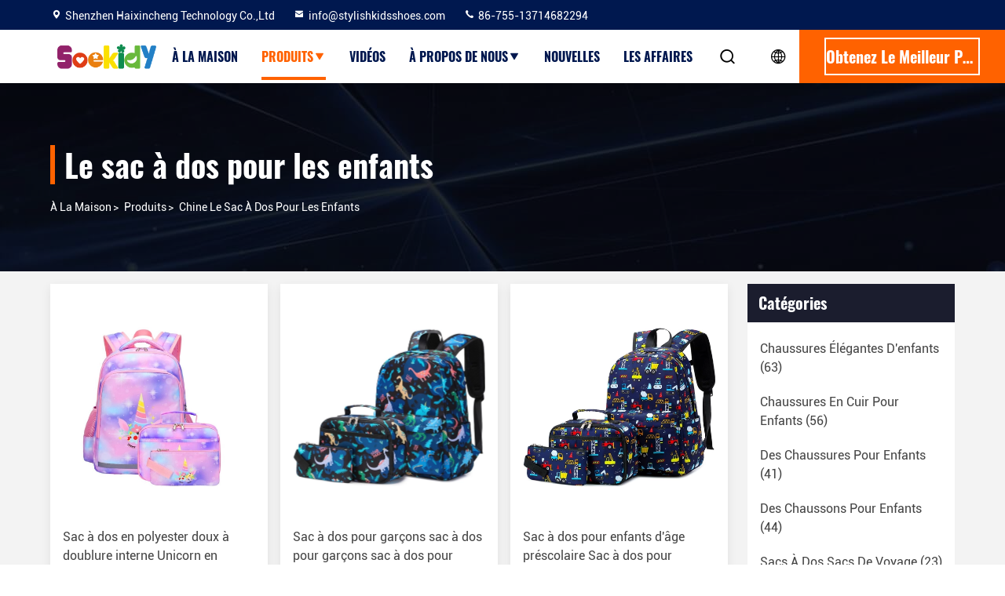

--- FILE ---
content_type: text/html
request_url: https://french.stylishkidsshoes.com/supplier-410226-children-school-bag
body_size: 27247
content:

<!DOCTYPE html>
<html  >
<head>
	<meta charset="utf-8">
	<meta http-equiv="X-UA-Compatible" content="IE=edge">
	<meta name="viewport" content="width=device-width, initial-scale=1.0, maximum-scale=5.1">
    <link hreflang="en" rel="alternate" href="https://www.stylishkidsshoes.com/supplier-410226-kids-school-backpack" />
<link hreflang="de" rel="alternate" href="https://german.stylishkidsshoes.com/supplier-410226-kids-school-backpack" />
<link hreflang="it" rel="alternate" href="https://italian.stylishkidsshoes.com/supplier-410226-kids-school-backpack" />
<link hreflang="ru" rel="alternate" href="https://russian.stylishkidsshoes.com/supplier-410226-kids-school-backpack" />
<link hreflang="es" rel="alternate" href="https://spanish.stylishkidsshoes.com/supplier-410226-kids-school-backpack" />
<link hreflang="pt" rel="alternate" href="https://portuguese.stylishkidsshoes.com/supplier-410226-kids-school-backpack" />
<link hreflang="nl" rel="alternate" href="https://dutch.stylishkidsshoes.com/supplier-410226-kids-school-backpack" />
<link hreflang="el" rel="alternate" href="https://greek.stylishkidsshoes.com/supplier-410226-kids-school-backpack" />
<link hreflang="ja" rel="alternate" href="https://japanese.stylishkidsshoes.com/supplier-410226-kids-school-backpack" />
<link hreflang="ko" rel="alternate" href="https://korean.stylishkidsshoes.com/supplier-410226-kids-school-backpack" />
<link hreflang="ar" rel="alternate" href="https://arabic.stylishkidsshoes.com/supplier-410226-kids-school-backpack" />
<link hreflang="hi" rel="alternate" href="https://hindi.stylishkidsshoes.com/supplier-410226-kids-school-backpack" />
<link hreflang="tr" rel="alternate" href="https://turkish.stylishkidsshoes.com/supplier-410226-kids-school-backpack" />
<link hreflang="id" rel="alternate" href="https://indonesian.stylishkidsshoes.com/supplier-410226-kids-school-backpack" />
<link hreflang="vi" rel="alternate" href="https://vietnamese.stylishkidsshoes.com/supplier-410226-kids-school-backpack" />
<link hreflang="th" rel="alternate" href="https://thai.stylishkidsshoes.com/supplier-410226-kids-school-backpack" />
<link hreflang="bn" rel="alternate" href="https://bengali.stylishkidsshoes.com/supplier-410226-kids-school-backpack" />
<link hreflang="fa" rel="alternate" href="https://persian.stylishkidsshoes.com/supplier-410226-kids-school-backpack" />
<link hreflang="pl" rel="alternate" href="https://polish.stylishkidsshoes.com/supplier-410226-kids-school-backpack" />
<style type="text/css">
/*<![CDATA[*/
.consent__cookie {position: fixed;top: 0;left: 0;width: 100%;height: 0%;z-index: 100000;}.consent__cookie_bg {position: fixed;top: 0;left: 0;width: 100%;height: 100%;background: #000;opacity: .6;display: none }.consent__cookie_rel {position: fixed;bottom:0;left: 0;width: 100%;background: #fff;display: -webkit-box;display: -ms-flexbox;display: flex;flex-wrap: wrap;padding: 24px 80px;-webkit-box-sizing: border-box;box-sizing: border-box;-webkit-box-pack: justify;-ms-flex-pack: justify;justify-content: space-between;-webkit-transition: all ease-in-out .3s;transition: all ease-in-out .3s }.consent__close {position: absolute;top: 20px;right: 20px;cursor: pointer }.consent__close svg {fill: #777 }.consent__close:hover svg {fill: #000 }.consent__cookie_box {flex: 1;word-break: break-word;}.consent__warm {color: #777;font-size: 16px;margin-bottom: 12px;line-height: 19px }.consent__title {color: #333;font-size: 20px;font-weight: 600;margin-bottom: 12px;line-height: 23px }.consent__itxt {color: #333;font-size: 14px;margin-bottom: 12px;display: -webkit-box;display: -ms-flexbox;display: flex;-webkit-box-align: center;-ms-flex-align: center;align-items: center }.consent__itxt i {display: -webkit-inline-box;display: -ms-inline-flexbox;display: inline-flex;width: 28px;height: 28px;border-radius: 50%;background: #e0f9e9;margin-right: 8px;-webkit-box-align: center;-ms-flex-align: center;align-items: center;-webkit-box-pack: center;-ms-flex-pack: center;justify-content: center }.consent__itxt svg {fill: #3ca860 }.consent__txt {color: #a6a6a6;font-size: 14px;margin-bottom: 8px;line-height: 17px }.consent__btns {display: -webkit-box;display: -ms-flexbox;display: flex;-webkit-box-orient: vertical;-webkit-box-direction: normal;-ms-flex-direction: column;flex-direction: column;-webkit-box-pack: center;-ms-flex-pack: center;justify-content: center;flex-shrink: 0;}.consent__btn {width: 280px;height: 40px;line-height: 40px;text-align: center;background: #3ca860;color: #fff;border-radius: 4px;margin: 8px 0;-webkit-box-sizing: border-box;box-sizing: border-box;cursor: pointer }.consent__btn:hover {background: #00823b }.consent__btn.empty {color: #3ca860;border: 1px solid #3ca860;background: #fff }.consent__btn.empty:hover {background: #3ca860;color: #fff }.open .consent__cookie_bg {display: block }.open .consent__cookie_rel {bottom: 0 }@media (max-width: 760px) {.consent__btns {width: 100%;align-items: center;}.consent__cookie_rel {padding: 20px 24px }}.consent__cookie.open {display: block;}.consent__cookie {display: none;}
/*]]>*/
</style>
<script type="text/javascript">
/*<![CDATA[*/
window.isvideotpl = 0;window.detailurl = '';

var g_tp = '';
var colorUrl = '';
var query_string = ["Products","Show",410226];
var customtplcolor = 99714;
/*]]>*/
</script>
<title>Le sac à dos pour les enfants usine, Acheter de bonne qualité Le sac à dos pour les enfants produits de la Chine</title>
    <meta name="keywords" content="Chine Le sac à dos pour les enfants, Le sac à dos pour les enfants usine, Acheter Le sac à dos pour les enfants, De bonne qualité Le sac à dos pour les enfants" />
    <meta name="description" content="Acheter à bas prix Le sac à dos pour les enfants de Le sac à dos pour les enfants usine, Nous fournissons la bonne qualité Le sac à dos pour les enfants de la Chine." />
     <meta property="og:type" content="website">
			<meta property="og:image:url" content="https://french.stylishkidsshoes.com/photo/pd30331586-20_30_taille_semelle_ext_rieure_caoutchouc_chaussures_pour_enfants_l_gantes_en_vrai_cuir_chaussures_pour_enfants_filles_mode.jpg">
			<meta property="og:image:type" content="image/gif">

    <meta property="og:title" content="Chine Le sac à dos pour les enfants, Le sac à dos pour les enfants usine, Acheter Le sac à dos pour les enfants, De bonne qualité Le sac à dos pour les enfants" >
    <meta property="og:site_name" content="Shenzhen Haixincheng Technology Co.,Ltd">
    <meta property="og:url" content="https://french.stylishkidsshoes.com/supplier-410226-kids-school-backpack">
    <meta property="og:image" content=https://french.stylishkidsshoes.com/photo/pd30331586-20_30_taille_semelle_ext_rieure_caoutchouc_chaussures_pour_enfants_l_gantes_en_vrai_cuir_chaussures_pour_enfants_filles_mode.jpg>
    <meta property="og:image:secure_url" content="/logo.gif">
    <meta property="og:description" content="Acheter à bas prix Le sac à dos pour les enfants de Le sac à dos pour les enfants usine, Nous fournissons la bonne qualité Le sac à dos pour les enfants de la Chine." />
				<link rel='preload'
					  href=/photo/stylishkidsshoes/sitetpl/style/commonV2.css?ver=1719477891 as='style'><link type='text/css' rel='stylesheet'
					  href=/photo/stylishkidsshoes/sitetpl/style/commonV2.css?ver=1719477891 media='all'><script type="application/ld+json">[{"@context":"https:\/\/schema.org","@type":"Organization","name":"Shenzhen Haixincheng Technology Co.,Ltd","description":"Acheter \u00e0 bas prix Le sac \u00e0 dos pour les enfants de Le sac \u00e0 dos pour les enfants usine, Nous fournissons la bonne qualit\u00e9 Le sac \u00e0 dos pour les enfants de la Chine.","url":"https:\/\/www.stylishkidsshoes.com\/supplier-410226-kids-school-backpack","logo":"\/logo.gif","address":{"@type":"PostalAddress","addressLocality":"China","addressRegion":"CN","postalCode":"999001","streetAddress":"F11, JISHUN TECH CENTER, GUANLAN, LONGHUA, Shenzhen, CHINE Il s'agit d'un projet qui a \u00e9t\u00e9 lanc\u00e9 en Chine."},"email":"info@stylishkidsshoes.com","sameAs":["https:\/\/x.com\/evelyn27364948?s=21&t=n-I_UuIz-t65F8vzNZwL2g","https:\/\/www.linkedin.com\/in\/sabrina-mo-523aa3265?utm_source=share&utm_campaign=share_via&utm_content=profile&utm_medium=ios_app"],"image":"\/photo\/cl30179417-shenzhen_haixincheng_technology_co_ltd.jpg","faxNumber":"86-755-27087480","telephone":"86-755-13714682294"},{"@context":"https:\/\/schema.org","@type":"BreadcrumbList","itemListElement":[{"@type":"ListItem","position":2,"name":"Produits","item":"https:\/\/french.stylishkidsshoes.com\/products.html"},{"@type":"ListItem","position":3,"name":"Le sac \u00e0 dos pour les enfants","item":"https:\/\/french.stylishkidsshoes.com\/supplier-410226-kids-school-backpack"},{"@type":"ListItem","position":1,"name":"Aper\u00e7u","item":"https:\/\/french.stylishkidsshoes.com\/index.html"}]},{"itemListElement":[{"item":{"@context":"http:\/\/schema.org\/","@type":"Product","category":"Le sac \u00e0 dos pour les enfants","name":"Sac d'\u00e9cole animal d'enfants de port de charge d'USB d'impression","url":"\/sale-13059593-animal-prints-usb-charge-port-children-school-bag.html","image":["\/photo\/pl30411991-animal_prints_usb_charge_port_children_school_bag.jpg","\/photo\/pl30412001-animal_prints_usb_charge_port_children_school_bag.jpg","\/photo\/pl30412002-animal_prints_usb_charge_port_children_school_bag.jpg","\/photo\/pl30532006-animal_prints_usb_charge_port_children_school_bag.jpg"],"description":"Acheter \u00e0 bas prix Le sac \u00e0 dos pour les enfants de Le sac \u00e0 dos pour les enfants usine, Nous fournissons la bonne qualit\u00e9 Le sac \u00e0 dos pour les enfants de la Chine.","brand":{"@type":"Brand","name":"Soekidy"},"sku":"BP619","model":"BP619","manufacturer":{"@type":"Organization","legalName":"Shenzhen Haixincheng Technology Co.,Ltd","address":{"@type":"PostalAddress","addressCountry":"China","addressLocality":"F11, JISHUN TECH CENTER, GUANLAN, LONGHUA, Shenzhen, CHINE Il s'agit d'un projet qui a \u00e9t\u00e9 lanc\u00e9 en Chine."}},"review":{"@type":"Review","reviewRating":{"@type":"Rating","ratingValue":5},"author":{"@type":"Person","name":"Ms. Alisa Chan"}},"aggregateRating":{"@type":"aggregateRating","ratingValue":4.79999999999999982236431605997495353221893310546875,"reviewCount":129,"name":"Overall Rating"},"offers":[{"@type":"Offer","priceCurrency":"USD","url":"\/sale-13059593-animal-prints-usb-charge-port-children-school-bag.html","priceValidUntil":"2025-01-10","itemCondition":"https:\/\/schema.org\/UsedCondition","availability":"https:\/\/schema.org\/InStock","offerCount":1,"price":"15"},{"@type":"AggregateOffer","offerCount":"5","highPrice":"Negotiable","lowPrice":"0.01","priceCurrency":"5"}]},"position":1,"@type":"ListItem"},{"item":{"@context":"http:\/\/schema.org\/","@type":"Product","category":"Le sac \u00e0 dos pour les enfants","name":"\u00c9paississez la bandouli\u00e8re sac d'\u00e9cole de polyester d'ordinateur portable de 15 pouces","url":"\/sale-13059350-thicken-shoulder-strap-15-inch-laptop-polyester-school-bag.html","image":["\/photo\/pl30411436-thicken_shoulder_strap_15_inch_laptop_polyester_school_bag.jpg","\/photo\/pl30411440-thicken_shoulder_strap_15_inch_laptop_polyester_school_bag.jpg","\/photo\/pl30411441-thicken_shoulder_strap_15_inch_laptop_polyester_school_bag.jpg","\/photo\/pl30411445-thicken_shoulder_strap_15_inch_laptop_polyester_school_bag.jpg"],"description":"Acheter \u00e0 bas prix Le sac \u00e0 dos pour les enfants de Le sac \u00e0 dos pour les enfants usine, Nous fournissons la bonne qualit\u00e9 Le sac \u00e0 dos pour les enfants de la Chine.","brand":{"@type":"Brand","name":"Soekidy"},"sku":"BP619","model":"BP619","manufacturer":{"@type":"Organization","legalName":"Shenzhen Haixincheng Technology Co.,Ltd","address":{"@type":"PostalAddress","addressCountry":"China","addressLocality":"F11, JISHUN TECH CENTER, GUANLAN, LONGHUA, Shenzhen, CHINE Il s'agit d'un projet qui a \u00e9t\u00e9 lanc\u00e9 en Chine."}},"review":{"@type":"Review","reviewRating":{"@type":"Rating","ratingValue":5},"author":{"@type":"Person","name":"Ms. Alisa Chan"}},"aggregateRating":{"@type":"aggregateRating","ratingValue":4.5,"reviewCount":174,"name":"Overall Rating"},"offers":[{"@type":"Offer","priceCurrency":"USD","url":"\/sale-13059350-thicken-shoulder-strap-15-inch-laptop-polyester-school-bag.html","priceValidUntil":"2025-01-10","itemCondition":"https:\/\/schema.org\/UsedCondition","availability":"https:\/\/schema.org\/InStock","offerCount":1,"price":"15"},{"@type":"AggregateOffer","offerCount":"5","highPrice":"Negotiable","lowPrice":"0.01","priceCurrency":"5"}]},"position":2,"@type":"ListItem"},{"item":{"@context":"http:\/\/schema.org\/","@type":"Product","category":"Le sac \u00e0 dos pour les enfants","name":"Sac d'\u00e9cole en nylon d'enfants de polyester de grande capacit\u00e9","url":"\/sale-13059095-large-capacity-polyester-nylon-children-school-bag.html","image":["\/photo\/pl30410440-large_capacity_polyester_nylon_children_school_bag.jpg","\/photo\/pl30410442-large_capacity_polyester_nylon_children_school_bag.jpg","\/photo\/pl30410444-large_capacity_polyester_nylon_children_school_bag.jpg","\/photo\/pl30410447-large_capacity_polyester_nylon_children_school_bag.jpg"],"description":"Acheter \u00e0 bas prix Le sac \u00e0 dos pour les enfants de Le sac \u00e0 dos pour les enfants usine, Nous fournissons la bonne qualit\u00e9 Le sac \u00e0 dos pour les enfants de la Chine.","brand":{"@type":"Brand","name":"Soekidy"},"sku":"BP625","model":"BP625","manufacturer":{"@type":"Organization","legalName":"Shenzhen Haixincheng Technology Co.,Ltd","address":{"@type":"PostalAddress","addressCountry":"China","addressLocality":"F11, JISHUN TECH CENTER, GUANLAN, LONGHUA, Shenzhen, CHINE Il s'agit d'un projet qui a \u00e9t\u00e9 lanc\u00e9 en Chine."}},"review":{"@type":"Review","reviewRating":{"@type":"Rating","ratingValue":5},"author":{"@type":"Person","name":"Ms. Alisa Chan"}},"aggregateRating":{"@type":"aggregateRating","ratingValue":4.70000000000000017763568394002504646778106689453125,"reviewCount":103,"name":"Overall Rating"},"offers":[{"@type":"Offer","priceCurrency":"USD","url":"\/sale-13059095-large-capacity-polyester-nylon-children-school-bag.html","priceValidUntil":"2025-01-10","itemCondition":"https:\/\/schema.org\/UsedCondition","availability":"https:\/\/schema.org\/InStock","offerCount":1,"price":"15"},{"@type":"AggregateOffer","offerCount":"5","highPrice":"Negotiable","lowPrice":"0.01","priceCurrency":"5"}]},"position":3,"@type":"ListItem"},{"item":{"@context":"http:\/\/schema.org\/","@type":"Product","category":"Le sac \u00e0 dos pour les enfants","name":"Sac \u00e0 dos occasionnel d'ordinateur portable d'\u00e9cole de filles de femmes pour des enfants d'adulte de filles de femmes","url":"\/sale-13058295-women-girls-casual-school-laptop-backpack-for-women-girls-adult-kids.html","image":["\/photo\/pl30407592-women_girls_casual_school_laptop_backpack_for_women_girls_adult_kids.jpg","\/photo\/pl30407748-women_girls_casual_school_laptop_backpack_for_women_girls_adult_kids.jpg","\/photo\/pl30407751-women_girls_casual_school_laptop_backpack_for_women_girls_adult_kids.jpg","\/photo\/pl30407752-women_girls_casual_school_laptop_backpack_for_women_girls_adult_kids.jpg"],"description":"Acheter \u00e0 bas prix Le sac \u00e0 dos pour les enfants de Le sac \u00e0 dos pour les enfants usine, Nous fournissons la bonne qualit\u00e9 Le sac \u00e0 dos pour les enfants de la Chine.","brand":{"@type":"Brand","name":"Soekidy"},"sku":"BP623","model":"BP623","manufacturer":{"@type":"Organization","legalName":"Shenzhen Haixincheng Technology Co.,Ltd","address":{"@type":"PostalAddress","addressCountry":"China","addressLocality":"F11, JISHUN TECH CENTER, GUANLAN, LONGHUA, Shenzhen, CHINE Il s'agit d'un projet qui a \u00e9t\u00e9 lanc\u00e9 en Chine."}},"review":{"@type":"Review","reviewRating":{"@type":"Rating","ratingValue":5},"author":{"@type":"Person","name":"Ms. Alisa Chan"}},"aggregateRating":{"@type":"aggregateRating","ratingValue":4.79999999999999982236431605997495353221893310546875,"reviewCount":123,"name":"Overall Rating"},"offers":[{"@type":"Offer","priceCurrency":"USD","url":"\/sale-13058295-women-girls-casual-school-laptop-backpack-for-women-girls-adult-kids.html","priceValidUntil":"2025-01-10","itemCondition":"https:\/\/schema.org\/UsedCondition","availability":"https:\/\/schema.org\/InStock","offerCount":1,"price":"15"},{"@type":"AggregateOffer","offerCount":"5","highPrice":"Negotiable","lowPrice":"0.01","priceCurrency":"5"}]},"position":4,"@type":"ListItem"},{"item":{"@context":"http:\/\/schema.org\/","@type":"Product","category":"Le sac \u00e0 dos pour les enfants","name":"Sac d'\u00e9cole vert d'enfants de fermeture de tirette de fruit double","url":"\/sale-13058150-fruit-green-double-zipper-closure-children-school-bag.html","image":["\/photo\/pl30406823-fruit_green_double_zipper_closure_children_school_bag.jpg","\/photo\/pl30406827-fruit_green_double_zipper_closure_children_school_bag.jpg","\/photo\/pl30406829-fruit_green_double_zipper_closure_children_school_bag.jpg","\/photo\/pl30406831-fruit_green_double_zipper_closure_children_school_bag.jpg"],"description":"Acheter \u00e0 bas prix Le sac \u00e0 dos pour les enfants de Le sac \u00e0 dos pour les enfants usine, Nous fournissons la bonne qualit\u00e9 Le sac \u00e0 dos pour les enfants de la Chine.","brand":{"@type":"Brand","name":"Soekidy"},"sku":"BP624","model":"BP624","manufacturer":{"@type":"Organization","legalName":"Shenzhen Haixincheng Technology Co.,Ltd","address":{"@type":"PostalAddress","addressCountry":"China","addressLocality":"F11, JISHUN TECH CENTER, GUANLAN, LONGHUA, Shenzhen, CHINE Il s'agit d'un projet qui a \u00e9t\u00e9 lanc\u00e9 en Chine."}},"review":{"@type":"Review","reviewRating":{"@type":"Rating","ratingValue":5},"author":{"@type":"Person","name":"Ms. Alisa Chan"}},"aggregateRating":{"@type":"aggregateRating","ratingValue":4.79999999999999982236431605997495353221893310546875,"reviewCount":175,"name":"Overall Rating"},"offers":[{"@type":"Offer","priceCurrency":"USD","url":"\/sale-13058150-fruit-green-double-zipper-closure-children-school-bag.html","priceValidUntil":"2025-01-10","itemCondition":"https:\/\/schema.org\/UsedCondition","availability":"https:\/\/schema.org\/InStock","offerCount":1,"price":"15"},{"@type":"AggregateOffer","offerCount":"5","highPrice":"Negotiable","lowPrice":"0.01","priceCurrency":"5"}]},"position":5,"@type":"ListItem"},{"item":{"@context":"http:\/\/schema.org\/","@type":"Product","category":"Le sac \u00e0 dos pour les enfants","name":"Sac \u00e0 dos du koala des enfants l\u00e9gers imperm\u00e9ables de polyester","url":"\/sale-13058026-waterproof-lightweight-polyester-children-s-koala-backpack.html","image":["\/photo\/pl30406156-waterproof_lightweight_polyester_children_s_koala_backpack.jpg","\/photo\/pl30406157-waterproof_lightweight_polyester_children_s_koala_backpack.jpg","\/photo\/pl30406159-waterproof_lightweight_polyester_children_s_koala_backpack.jpg","\/photo\/pl30406176-waterproof_lightweight_polyester_children_s_koala_backpack.jpg"],"description":"Acheter \u00e0 bas prix Le sac \u00e0 dos pour les enfants de Le sac \u00e0 dos pour les enfants usine, Nous fournissons la bonne qualit\u00e9 Le sac \u00e0 dos pour les enfants de la Chine.","brand":{"@type":"Brand","name":"Soekidy"},"sku":"BP624","model":"BP624","manufacturer":{"@type":"Organization","legalName":"Shenzhen Haixincheng Technology Co.,Ltd","address":{"@type":"PostalAddress","addressCountry":"China","addressLocality":"F11, JISHUN TECH CENTER, GUANLAN, LONGHUA, Shenzhen, CHINE Il s'agit d'un projet qui a \u00e9t\u00e9 lanc\u00e9 en Chine."}},"review":{"@type":"Review","reviewRating":{"@type":"Rating","ratingValue":5},"author":{"@type":"Person","name":"Ms. Alisa Chan"}},"aggregateRating":{"@type":"aggregateRating","ratingValue":4.5,"reviewCount":141,"name":"Overall Rating"},"offers":[{"@type":"Offer","priceCurrency":"USD","url":"\/sale-13058026-waterproof-lightweight-polyester-children-s-koala-backpack.html","priceValidUntil":"2025-01-10","itemCondition":"https:\/\/schema.org\/UsedCondition","availability":"https:\/\/schema.org\/InStock","offerCount":1,"price":"15"},{"@type":"AggregateOffer","offerCount":"5","highPrice":"Negotiable","lowPrice":"0.01","priceCurrency":"5"}]},"position":6,"@type":"ListItem"},{"item":{"@context":"http:\/\/schema.org\/","@type":"Product","category":"Le sac \u00e0 dos pour les enfants","name":"Sac d'\u00e9cole rose imperm\u00e9able d'enfants de la licorne W16cm","url":"\/sale-13057748-waterproof-pink-unicorn-w16cm-children-school-bag.html","image":["\/photo\/pl30404676-waterproof_pink_unicorn_w16cm_children_school_bag.jpg","\/photo\/pl30404680-waterproof_pink_unicorn_w16cm_children_school_bag.jpg","\/photo\/pl30404688-waterproof_pink_unicorn_w16cm_children_school_bag.jpg","\/photo\/pl30404715-waterproof_pink_unicorn_w16cm_children_school_bag.jpg"],"description":"Acheter \u00e0 bas prix Le sac \u00e0 dos pour les enfants de Le sac \u00e0 dos pour les enfants usine, Nous fournissons la bonne qualit\u00e9 Le sac \u00e0 dos pour les enfants de la Chine.","brand":{"@type":"Brand","name":"Soekidy"},"sku":"BP620","model":"BP620","manufacturer":{"@type":"Organization","legalName":"Shenzhen Haixincheng Technology Co.,Ltd","address":{"@type":"PostalAddress","addressCountry":"China","addressLocality":"F11, JISHUN TECH CENTER, GUANLAN, LONGHUA, Shenzhen, CHINE Il s'agit d'un projet qui a \u00e9t\u00e9 lanc\u00e9 en Chine."}},"review":{"@type":"Review","reviewRating":{"@type":"Rating","ratingValue":5},"author":{"@type":"Person","name":"Ms. Alisa Chan"}},"aggregateRating":{"@type":"aggregateRating","ratingValue":4.9000000000000003552713678800500929355621337890625,"reviewCount":179,"name":"Overall Rating"},"offers":[{"@type":"Offer","priceCurrency":"USD","url":"\/sale-13057748-waterproof-pink-unicorn-w16cm-children-school-bag.html","priceValidUntil":"2025-01-10","itemCondition":"https:\/\/schema.org\/UsedCondition","availability":"https:\/\/schema.org\/InStock","offerCount":1,"price":"15"},{"@type":"AggregateOffer","offerCount":"5","highPrice":"Negotiable","lowPrice":"0.01","priceCurrency":"5"}]},"position":7,"@type":"ListItem"},{"item":{"@context":"http:\/\/schema.org\/","@type":"Product","category":"Le sac \u00e0 dos pour les enfants","name":"Ajustement sac \u00e0 dos d'\u00e9cole de r\u00e9sistant \u00e0 l'eau d'ordinateur portable de 14 pouces","url":"\/sale-13057490-fit-14-inch-laptop-water-resistant-school-backpack.html","image":["\/photo\/pl30403778-fit_14_inch_laptop_water_resistant_school_backpack.jpg","\/photo\/pl30403779-fit_14_inch_laptop_water_resistant_school_backpack.jpg","\/photo\/pl30403780-fit_14_inch_laptop_water_resistant_school_backpack.jpg","\/photo\/pl30403795-fit_14_inch_laptop_water_resistant_school_backpack.jpg"],"description":"Acheter \u00e0 bas prix Le sac \u00e0 dos pour les enfants de Le sac \u00e0 dos pour les enfants usine, Nous fournissons la bonne qualit\u00e9 Le sac \u00e0 dos pour les enfants de la Chine.","brand":{"@type":"Brand","name":"Soekidy"},"sku":"BP611","model":"BP611","manufacturer":{"@type":"Organization","legalName":"Shenzhen Haixincheng Technology Co.,Ltd","address":{"@type":"PostalAddress","addressCountry":"China","addressLocality":"F11, JISHUN TECH CENTER, GUANLAN, LONGHUA, Shenzhen, CHINE Il s'agit d'un projet qui a \u00e9t\u00e9 lanc\u00e9 en Chine."}},"review":{"@type":"Review","reviewRating":{"@type":"Rating","ratingValue":5},"author":{"@type":"Person","name":"Ms. Alisa Chan"}},"aggregateRating":{"@type":"aggregateRating","ratingValue":4.5999999999999996447286321199499070644378662109375,"reviewCount":103,"name":"Overall Rating"},"offers":[{"@type":"Offer","priceCurrency":"USD","url":"\/sale-13057490-fit-14-inch-laptop-water-resistant-school-backpack.html","priceValidUntil":"2025-01-10","itemCondition":"https:\/\/schema.org\/UsedCondition","availability":"https:\/\/schema.org\/InStock","offerCount":1,"price":"15"},{"@type":"AggregateOffer","offerCount":"5","highPrice":"Negotiable","lowPrice":"0.01","priceCurrency":"5"}]},"position":8,"@type":"ListItem"},{"item":{"@context":"http:\/\/schema.org\/","@type":"Product","category":"Le sac \u00e0 dos pour les enfants","name":"Le Fox mignon imprime le sac d'\u00e9cole avant d'enfants de poche","url":"\/sale-13057413-cute-fox-prints-front-pocket-children-school-bag.html","image":["\/photo\/pl30403232-cute_fox_prints_front_pocket_children_school_bag.jpg","\/photo\/pl30403234-cute_fox_prints_front_pocket_children_school_bag.jpg","\/photo\/pl30403239-cute_fox_prints_front_pocket_children_school_bag.jpg","\/photo\/pl30403243-cute_fox_prints_front_pocket_children_school_bag.jpg"],"description":"Acheter \u00e0 bas prix Le sac \u00e0 dos pour les enfants de Le sac \u00e0 dos pour les enfants usine, Nous fournissons la bonne qualit\u00e9 Le sac \u00e0 dos pour les enfants de la Chine.","brand":{"@type":"Brand","name":"Soekidy"},"sku":"BP611","model":"BP611","manufacturer":{"@type":"Organization","legalName":"Shenzhen Haixincheng Technology Co.,Ltd","address":{"@type":"PostalAddress","addressCountry":"China","addressLocality":"F11, JISHUN TECH CENTER, GUANLAN, LONGHUA, Shenzhen, CHINE Il s'agit d'un projet qui a \u00e9t\u00e9 lanc\u00e9 en Chine."}},"review":{"@type":"Review","reviewRating":{"@type":"Rating","ratingValue":5},"author":{"@type":"Person","name":"Ms. Alisa Chan"}},"aggregateRating":{"@type":"aggregateRating","ratingValue":4.79999999999999982236431605997495353221893310546875,"reviewCount":198,"name":"Overall Rating"},"offers":[{"@type":"Offer","priceCurrency":"USD","url":"\/sale-13057413-cute-fox-prints-front-pocket-children-school-bag.html","priceValidUntil":"2025-01-10","itemCondition":"https:\/\/schema.org\/UsedCondition","availability":"https:\/\/schema.org\/InStock","offerCount":1,"price":"20"},{"@type":"AggregateOffer","offerCount":"5","highPrice":"Negotiable","lowPrice":"0.01","priceCurrency":"5"}]},"position":9,"@type":"ListItem"},{"item":{"@context":"http:\/\/schema.org\/","@type":"Product","category":"Le sac \u00e0 dos pour les enfants","name":"Gar\u00e7ons de l'adolescence Bookbags de Soekidy de rayure de toile","url":"\/sale-13057222-canvas-stripe-soekidy-teen-boys-bookbags.html","image":["\/photo\/pl30402694-canvas_stripe_soekidy_teen_boys_bookbags.jpg","\/photo\/pl30402695-canvas_stripe_soekidy_teen_boys_bookbags.jpg","\/photo\/pl30402698-canvas_stripe_soekidy_teen_boys_bookbags.jpg","\/photo\/pl30402699-canvas_stripe_soekidy_teen_boys_bookbags.jpg"],"description":"Acheter \u00e0 bas prix Le sac \u00e0 dos pour les enfants de Le sac \u00e0 dos pour les enfants usine, Nous fournissons la bonne qualit\u00e9 Le sac \u00e0 dos pour les enfants de la Chine.","brand":{"@type":"Brand","name":"Soekidy"},"sku":"BP610","model":"BP610","manufacturer":{"@type":"Organization","legalName":"Shenzhen Haixincheng Technology Co.,Ltd","address":{"@type":"PostalAddress","addressCountry":"China","addressLocality":"F11, JISHUN TECH CENTER, GUANLAN, LONGHUA, Shenzhen, CHINE Il s'agit d'un projet qui a \u00e9t\u00e9 lanc\u00e9 en Chine."}},"review":{"@type":"Review","reviewRating":{"@type":"Rating","ratingValue":5},"author":{"@type":"Person","name":"Ms. Alisa Chan"}},"aggregateRating":{"@type":"aggregateRating","ratingValue":4.5,"reviewCount":185,"name":"Overall Rating"},"offers":[{"@type":"Offer","priceCurrency":"USD","url":"\/sale-13057222-canvas-stripe-soekidy-teen-boys-bookbags.html","priceValidUntil":"2025-01-10","itemCondition":"https:\/\/schema.org\/UsedCondition","availability":"https:\/\/schema.org\/InStock","offerCount":1,"price":"15"},{"@type":"AggregateOffer","offerCount":"5","highPrice":"Negotiable","lowPrice":"0.01","priceCurrency":"5"}]},"position":10,"@type":"ListItem"}]}]</script></head>
<body>
<script>
var originProductInfo = '';
var originProductInfo = {"showproduct":1,"pid":"41197624","name":"Sac \u00e0 dos pour enfants en polyester Sac \u00e0 dos pour enfants en polyester","source_url":"\/sale-41197624-sac-dos-pour-enfants-en-polyester-sac-dos-pour-enfants-en-polyester.html","picurl":"\/photo\/pd160708092-polyester_kids_school_backpack_mermaid_school_bag_three_pieces_set.jpg","propertyDetail":[["Nom du produit","Sac \u00e0 \u00e9paule pour \u00e9tudiants"],["mati\u00e8res premi\u00e8res","Polyester"],["Utilisation","Sacs \u00e0 dos scolaires"],["Conception","Les sir\u00e8nes"]],"company_name":null,"picurl_c":"\/photo\/pc160708092-polyester_kids_school_backpack_mermaid_school_bag_three_pieces_set.jpg","price":"Consultation","username":"Sabrina Mo","viewTime":"Derni\u00e8re connexion : 0 heures 50 minuts Il ya","subject":"S&#39;il vous pla\u00eet nous indiquer votre Sac \u00e0 dos pour enfants en polyester Sac \u00e0 dos pour enfants en polyester","countrycode":"US"};
var save_url = "/contactsave.html";
var update_url = "/updateinquiry.html";
var productInfo = {};
var defaulProductInfo = {};
var myDate = new Date();
var curDate = myDate.getFullYear()+'-'+(parseInt(myDate.getMonth())+1)+'-'+myDate.getDate();
var message = '';
var default_pop = 1;
var leaveMessageDialog = document.getElementsByClassName('leave-message-dialog')[0]; // 获取弹层
var _$$ = function (dom) {
    return document.querySelectorAll(dom);
};
resInfo = originProductInfo;
defaulProductInfo.pid = resInfo['pid'];
defaulProductInfo.productName = resInfo['name'];
defaulProductInfo.productInfo = resInfo['propertyDetail'];
defaulProductInfo.productImg = resInfo['picurl_c'];
defaulProductInfo.subject = resInfo['subject'];
defaulProductInfo.productImgAlt = resInfo['name'];
var inquirypopup_tmp = 1;
var message = 'Cher,'+'\r\n'+"Je suis intéressé à"+' '+trim(resInfo['name'])+", pourriez-vous m'envoyer plus de détails tels que le type, la taille, le MOQ, le matériau, etc."+'\r\n'+"Merci!"+'\r\n'+"Dans l'attente de votre réponse.";
var message_1 = 'Cher,'+'\r\n'+"Je suis intéressé à"+' '+trim(resInfo['name'])+", pourriez-vous m'envoyer plus de détails tels que le type, la taille, le MOQ, le matériau, etc."+'\r\n'+"Merci!"+'\r\n'+"Dans l'attente de votre réponse.";
var message_2 = 'Bonjour,'+'\r\n'+"je cherche"+' '+trim(resInfo['name'])+", s'il vous plaît envoyez-moi le prix, les spécifications et l'image."+'\r\n'+"Votre réponse rapide sera très appréciée."+'\r\n'+"N'hésitez pas à me contacter pour plus d'informations."+'\r\n'+"Merci beaucoup.";
var message_3 = 'Bonjour,'+'\r\n'+trim(resInfo['name'])+' '+"répond à mes attentes."+'\r\n'+"Veuillez me donner le meilleur prix et d'autres informations sur le produit."+'\r\n'+"N'hésitez pas à me contacter via mon mail."+'\r\n'+"Merci beaucoup.";

var message_4 = 'Cher,'+'\r\n'+"Quel est le prix FOB sur votre"+' '+trim(resInfo['name'])+'?'+'\r\n'+"Quel est le nom du port le plus proche?"+'\r\n'+"Veuillez me répondre dès que possible, il serait préférable de partager de plus amples informations."+'\r\n'+"Cordialement!";
var message_5 = 'Salut,'+'\r\n'+"Je suis très intéressé par votre"+' '+trim(resInfo['name'])+'.'+'\r\n'+"Veuillez m'envoyer les détails de votre produit."+'\r\n'+"Dans l'attente de votre réponse rapide."+'\r\n'+"N'hésitez pas à me contacter par mail."+'\r\n'+"Cordialement!";

var message_6 = 'Cher,'+'\r\n'+"Veuillez nous fournir des informations sur votre"+' '+trim(resInfo['name'])+", comme le type, la taille, le matériau et bien sûr le meilleur prix."+'\r\n'+"Dans l'attente de votre réponse rapide."+'\r\n'+"Merci!";
var message_7 = 'Cher,'+'\r\n'+"Pouvez-vous fournir"+' '+trim(resInfo['name'])+" pour nous?"+'\r\n'+"Nous voulons d'abord une liste de prix et des détails sur le produit."+'\r\n'+"J'espère obtenir une réponse dès que possible et j'ai hâte de coopérer."+'\r\n'+"Merci beaucoup.";
var message_8 = 'salut,'+'\r\n'+"je cherche"+' '+trim(resInfo['name'])+", Veuillez me donner des informations plus détaillées sur le produit."+'\r\n'+"J'attends votre réponse avec impatience."+'\r\n'+"Merci!";
var message_9 = 'Bonjour,'+'\r\n'+"Votre"+' '+trim(resInfo['name'])+" répond très bien à mes exigences."+'\r\n'+"S'il vous plaît envoyez-moi le prix, les spécifications et un modèle similaire sera OK."+'\r\n'+"N'hésitez pas à discuter avec moi."+'\r\n'+"Merci!";
var message_10 = 'Cher,'+'\r\n'+"Je veux en savoir plus sur les détails et la citation de"+' '+trim(resInfo['name'])+'.'+'\r\n'+"N'hésitez pas à me contacter."+'\r\n'+"Cordialement!";

var r = getRandom(1,10);

defaulProductInfo.message = eval("message_"+r);

var mytAjax = {

    post: function(url, data, fn) {
        var xhr = new XMLHttpRequest();
        xhr.open("POST", url, true);
        xhr.setRequestHeader("Content-Type", "application/x-www-form-urlencoded;charset=UTF-8");
        xhr.setRequestHeader("X-Requested-With", "XMLHttpRequest");
        xhr.setRequestHeader('Content-Type','text/plain;charset=UTF-8');
        xhr.onreadystatechange = function() {
            if(xhr.readyState == 4 && (xhr.status == 200 || xhr.status == 304)) {
                fn.call(this, xhr.responseText);
            }
        };
        xhr.send(data);
    },

    postform: function(url, data, fn) {
        var xhr = new XMLHttpRequest();
        xhr.open("POST", url, true);
        xhr.setRequestHeader("X-Requested-With", "XMLHttpRequest");
        xhr.onreadystatechange = function() {
            if(xhr.readyState == 4 && (xhr.status == 200 || xhr.status == 304)) {
                fn.call(this, xhr.responseText);
            }
        };
        xhr.send(data);
    }
};
window.onload = function(){
    leaveMessageDialog = document.getElementsByClassName('leave-message-dialog')[0];
    if (window.localStorage.recordDialogStatus=='undefined' || (window.localStorage.recordDialogStatus!='undefined' && window.localStorage.recordDialogStatus != curDate)) {
        setTimeout(function(){
            if(parseInt(inquirypopup_tmp%10) == 1){
                creatDialog(defaulProductInfo, 1);
            }
        }, 6000);
    }
};
function trim(str)
{
    str = str.replace(/(^\s*)/g,"");
    return str.replace(/(\s*$)/g,"");
};
function getRandom(m,n){
    var num = Math.floor(Math.random()*(m - n) + n);
    return num;
};
function strBtn(param) {

    var starattextarea = document.getElementById("textareamessage").value.length;
    var email = document.getElementById("startEmail").value;

    var default_tip = document.querySelectorAll(".watermark_container").length;
    if (20 < starattextarea && starattextarea < 3000) {
        if(default_tip>0){
            document.getElementById("textareamessage1").parentNode.parentNode.nextElementSibling.style.display = "none";
        }else{
            document.getElementById("textareamessage1").parentNode.nextElementSibling.style.display = "none";
        }

    } else {
        if(default_tip>0){
            document.getElementById("textareamessage1").parentNode.parentNode.nextElementSibling.style.display = "block";
        }else{
            document.getElementById("textareamessage1").parentNode.nextElementSibling.style.display = "block";
        }

        return;
    }

    // var re = /^([a-zA-Z0-9_-])+@([a-zA-Z0-9_-])+\.([a-zA-Z0-9_-])+/i;/*邮箱不区分大小写*/
    var re = /^[a-zA-Z0-9][\w-]*(\.?[\w-]+)*@[a-zA-Z0-9-]+(\.[a-zA-Z0-9]+)+$/i;
    if (!re.test(email)) {
        document.getElementById("startEmail").nextElementSibling.style.display = "block";
        return;
    } else {
        document.getElementById("startEmail").nextElementSibling.style.display = "none";
    }

    var subject = document.getElementById("pop_subject").value;
    var pid = document.getElementById("pop_pid").value;
    var message = document.getElementById("textareamessage").value;
    var sender_email = document.getElementById("startEmail").value;
    var tel = '';
    if (document.getElementById("tel0") != undefined && document.getElementById("tel0") != '')
        tel = document.getElementById("tel0").value;
    var form_serialize = '&tel='+tel;

    form_serialize = form_serialize.replace(/\+/g, "%2B");
    mytAjax.post(save_url,"pid="+pid+"&subject="+subject+"&email="+sender_email+"&message="+(message)+form_serialize,function(res){
        var mes = JSON.parse(res);
        if(mes.status == 200){
            var iid = mes.iid;
            document.getElementById("pop_iid").value = iid;
            document.getElementById("pop_uuid").value = mes.uuid;

            if(typeof gtag_report_conversion === "function"){
                gtag_report_conversion();//执行统计js代码
            }
            if(typeof fbq === "function"){
                fbq('track','Purchase');//执行统计js代码
            }
        }
    });
    for (var index = 0; index < document.querySelectorAll(".dialog-content-pql").length; index++) {
        document.querySelectorAll(".dialog-content-pql")[index].style.display = "none";
    };
    $('#idphonepql').val(tel);
    document.getElementById("dialog-content-pql-id").style.display = "block";
    ;
};
function twoBtnOk(param) {

    var selectgender = document.getElementById("Mr").innerHTML;
    var iid = document.getElementById("pop_iid").value;
    var sendername = document.getElementById("idnamepql").value;
    var senderphone = document.getElementById("idphonepql").value;
    var sendercname = document.getElementById("idcompanypql").value;
    var uuid = document.getElementById("pop_uuid").value;
    var gender = 2;
    if(selectgender == 'Mr.') gender = 0;
    if(selectgender == 'Mrs.') gender = 1;
    var pid = document.getElementById("pop_pid").value;
    var form_serialize = '';

        form_serialize = form_serialize.replace(/\+/g, "%2B");

    mytAjax.post(update_url,"iid="+iid+"&gender="+gender+"&uuid="+uuid+"&name="+(sendername)+"&tel="+(senderphone)+"&company="+(sendercname)+form_serialize,function(res){});

    for (var index = 0; index < document.querySelectorAll(".dialog-content-pql").length; index++) {
        document.querySelectorAll(".dialog-content-pql")[index].style.display = "none";
    };
    document.getElementById("dialog-content-pql-ok").style.display = "block";

};
function toCheckMust(name) {
    $('#'+name+'error').hide();
}
function handClidk(param) {
    var starattextarea = document.getElementById("textareamessage1").value.length;
    var email = document.getElementById("startEmail1").value;
    var default_tip = document.querySelectorAll(".watermark_container").length;
    if (20 < starattextarea && starattextarea < 3000) {
        if(default_tip>0){
            document.getElementById("textareamessage1").parentNode.parentNode.nextElementSibling.style.display = "none";
        }else{
            document.getElementById("textareamessage1").parentNode.nextElementSibling.style.display = "none";
        }

    } else {
        if(default_tip>0){
            document.getElementById("textareamessage1").parentNode.parentNode.nextElementSibling.style.display = "block";
        }else{
            document.getElementById("textareamessage1").parentNode.nextElementSibling.style.display = "block";
        }

        return;
    }

    // var re = /^([a-zA-Z0-9_-])+@([a-zA-Z0-9_-])+\.([a-zA-Z0-9_-])+/i;
    var re = /^[a-zA-Z0-9][\w-]*(\.?[\w-]+)*@[a-zA-Z0-9-]+(\.[a-zA-Z0-9]+)+$/i;
    if (!re.test(email)) {
        document.getElementById("startEmail1").nextElementSibling.style.display = "block";
        return;
    } else {
        document.getElementById("startEmail1").nextElementSibling.style.display = "none";
    }

    var subject = document.getElementById("pop_subject").value;
    var pid = document.getElementById("pop_pid").value;
    var message = document.getElementById("textareamessage1").value;
    var sender_email = document.getElementById("startEmail1").value;
    var form_serialize = tel = '';
    if (document.getElementById("tel1") != undefined && document.getElementById("tel1") != '')
        tel = document.getElementById("tel1").value;
        mytAjax.post(save_url,"email="+sender_email+"&tel="+tel+"&pid="+pid+"&message="+message+"&subject="+subject+form_serialize,function(res){

        var mes = JSON.parse(res);
        if(mes.status == 200){
            var iid = mes.iid;
            document.getElementById("pop_iid").value = iid;
            document.getElementById("pop_uuid").value = mes.uuid;
            if(typeof gtag_report_conversion === "function"){
                gtag_report_conversion();//执行统计js代码
            }
        }

    });
    for (var index = 0; index < document.querySelectorAll(".dialog-content-pql").length; index++) {
        document.querySelectorAll(".dialog-content-pql")[index].style.display = "none";
    };
    $('#idphonepql').val(tel);
    document.getElementById("dialog-content-pql-id").style.display = "block";

};
window.addEventListener('load', function () {
    $('.checkbox-wrap label').each(function(){
        if($(this).find('input').prop('checked')){
            $(this).addClass('on')
        }else {
            $(this).removeClass('on')
        }
    })
    $(document).on('click', '.checkbox-wrap label' , function(ev){
        if (ev.target.tagName.toUpperCase() != 'INPUT') {
            $(this).toggleClass('on')
        }
    })
})

function hand_video(pdata) {
    data = JSON.parse(pdata);
    productInfo.productName = data.productName;
    productInfo.productInfo = data.productInfo;
    productInfo.productImg = data.productImg;
    productInfo.subject = data.subject;

    var message = 'Cher,'+'\r\n'+"Je suis intéressé à"+' '+trim(data.productName)+", pourriez-vous m'envoyer plus de détails tels que le type, la taille, la quantité, le matériau, etc."+'\r\n'+"Merci!"+'\r\n'+"Dans l'attente de votre réponse.";

    var message = 'Cher,'+'\r\n'+"Je suis intéressé à"+' '+trim(data.productName)+", pourriez-vous m'envoyer plus de détails tels que le type, la taille, le MOQ, le matériau, etc."+'\r\n'+"Merci!"+'\r\n'+"Dans l'attente de votre réponse.";
    var message_1 = 'Cher,'+'\r\n'+"Je suis intéressé à"+' '+trim(data.productName)+", pourriez-vous m'envoyer plus de détails tels que le type, la taille, le MOQ, le matériau, etc."+'\r\n'+"Merci!"+'\r\n'+"Dans l'attente de votre réponse.";
    var message_2 = 'Bonjour,'+'\r\n'+"je cherche"+' '+trim(data.productName)+", s'il vous plaît envoyez-moi le prix, les spécifications et l'image."+'\r\n'+"Votre réponse rapide sera très appréciée."+'\r\n'+"N'hésitez pas à me contacter pour plus d'informations."+'\r\n'+"Merci beaucoup.";
    var message_3 = 'Bonjour,'+'\r\n'+trim(data.productName)+' '+"répond à mes attentes."+'\r\n'+"Veuillez me donner le meilleur prix et d'autres informations sur le produit."+'\r\n'+"N'hésitez pas à me contacter via mon mail."+'\r\n'+"Merci beaucoup.";

    var message_4 = 'Cher,'+'\r\n'+"Quel est le prix FOB sur votre"+' '+trim(data.productName)+'?'+'\r\n'+"Quel est le nom du port le plus proche?"+'\r\n'+"Veuillez me répondre dès que possible, il serait préférable de partager de plus amples informations."+'\r\n'+"Cordialement!";
    var message_5 = 'Salut,'+'\r\n'+"Je suis très intéressé par votre"+' '+trim(data.productName)+'.'+'\r\n'+"Veuillez m'envoyer les détails de votre produit."+'\r\n'+"Dans l'attente de votre réponse rapide."+'\r\n'+"N'hésitez pas à me contacter par mail."+'\r\n'+"Cordialement!";

    var message_6 = 'Cher,'+'\r\n'+"Veuillez nous fournir des informations sur votre"+' '+trim(data.productName)+", comme le type, la taille, le matériau et bien sûr le meilleur prix."+'\r\n'+"Dans l'attente de votre réponse rapide."+'\r\n'+"Merci!";
    var message_7 = 'Cher,'+'\r\n'+"Pouvez-vous fournir"+' '+trim(data.productName)+" pour nous?"+'\r\n'+"Nous voulons d'abord une liste de prix et des détails sur le produit."+'\r\n'+"J'espère obtenir une réponse dès que possible et j'ai hâte de coopérer."+'\r\n'+"Merci beaucoup.";
    var message_8 = 'salut,'+'\r\n'+"je cherche"+' '+trim(data.productName)+", Veuillez me donner des informations plus détaillées sur le produit."+'\r\n'+"J'attends votre réponse avec impatience."+'\r\n'+"Merci!";
    var message_9 = 'Bonjour,'+'\r\n'+"Votre"+' '+trim(data.productName)+" répond très bien à mes exigences."+'\r\n'+"S'il vous plaît envoyez-moi le prix, les spécifications et un modèle similaire sera OK."+'\r\n'+"N'hésitez pas à discuter avec moi."+'\r\n'+"Merci!";
    var message_10 = 'Cher,'+'\r\n'+"Je veux en savoir plus sur les détails et la citation de"+' '+trim(data.productName)+'.'+'\r\n'+"N'hésitez pas à me contacter."+'\r\n'+"Cordialement!";

    var r = getRandom(1,10);

    productInfo.message = eval("message_"+r);
    if(parseInt(inquirypopup_tmp/10) == 1){
        productInfo.message = "";
    }
    productInfo.pid = data.pid;
    creatDialog(productInfo, 2);
};

function handDialog(pdata) {
    data = JSON.parse(pdata);
    productInfo.productName = data.productName;
    productInfo.productInfo = data.productInfo;
    productInfo.productImg = data.productImg;
    productInfo.subject = data.subject;

    var message = 'Cher,'+'\r\n'+"Je suis intéressé à"+' '+trim(data.productName)+", pourriez-vous m'envoyer plus de détails tels que le type, la taille, la quantité, le matériau, etc."+'\r\n'+"Merci!"+'\r\n'+"Dans l'attente de votre réponse.";

    var message = 'Cher,'+'\r\n'+"Je suis intéressé à"+' '+trim(data.productName)+", pourriez-vous m'envoyer plus de détails tels que le type, la taille, le MOQ, le matériau, etc."+'\r\n'+"Merci!"+'\r\n'+"Dans l'attente de votre réponse.";
    var message_1 = 'Cher,'+'\r\n'+"Je suis intéressé à"+' '+trim(data.productName)+", pourriez-vous m'envoyer plus de détails tels que le type, la taille, le MOQ, le matériau, etc."+'\r\n'+"Merci!"+'\r\n'+"Dans l'attente de votre réponse.";
    var message_2 = 'Bonjour,'+'\r\n'+"je cherche"+' '+trim(data.productName)+", s'il vous plaît envoyez-moi le prix, les spécifications et l'image."+'\r\n'+"Votre réponse rapide sera très appréciée."+'\r\n'+"N'hésitez pas à me contacter pour plus d'informations."+'\r\n'+"Merci beaucoup.";
    var message_3 = 'Bonjour,'+'\r\n'+trim(data.productName)+' '+"répond à mes attentes."+'\r\n'+"Veuillez me donner le meilleur prix et d'autres informations sur le produit."+'\r\n'+"N'hésitez pas à me contacter via mon mail."+'\r\n'+"Merci beaucoup.";

    var message_4 = 'Cher,'+'\r\n'+"Quel est le prix FOB sur votre"+' '+trim(data.productName)+'?'+'\r\n'+"Quel est le nom du port le plus proche?"+'\r\n'+"Veuillez me répondre dès que possible, il serait préférable de partager de plus amples informations."+'\r\n'+"Cordialement!";
    var message_5 = 'Salut,'+'\r\n'+"Je suis très intéressé par votre"+' '+trim(data.productName)+'.'+'\r\n'+"Veuillez m'envoyer les détails de votre produit."+'\r\n'+"Dans l'attente de votre réponse rapide."+'\r\n'+"N'hésitez pas à me contacter par mail."+'\r\n'+"Cordialement!";

    var message_6 = 'Cher,'+'\r\n'+"Veuillez nous fournir des informations sur votre"+' '+trim(data.productName)+", comme le type, la taille, le matériau et bien sûr le meilleur prix."+'\r\n'+"Dans l'attente de votre réponse rapide."+'\r\n'+"Merci!";
    var message_7 = 'Cher,'+'\r\n'+"Pouvez-vous fournir"+' '+trim(data.productName)+" pour nous?"+'\r\n'+"Nous voulons d'abord une liste de prix et des détails sur le produit."+'\r\n'+"J'espère obtenir une réponse dès que possible et j'ai hâte de coopérer."+'\r\n'+"Merci beaucoup.";
    var message_8 = 'salut,'+'\r\n'+"je cherche"+' '+trim(data.productName)+", Veuillez me donner des informations plus détaillées sur le produit."+'\r\n'+"J'attends votre réponse avec impatience."+'\r\n'+"Merci!";
    var message_9 = 'Bonjour,'+'\r\n'+"Votre"+' '+trim(data.productName)+" répond très bien à mes exigences."+'\r\n'+"S'il vous plaît envoyez-moi le prix, les spécifications et un modèle similaire sera OK."+'\r\n'+"N'hésitez pas à discuter avec moi."+'\r\n'+"Merci!";
    var message_10 = 'Cher,'+'\r\n'+"Je veux en savoir plus sur les détails et la citation de"+' '+trim(data.productName)+'.'+'\r\n'+"N'hésitez pas à me contacter."+'\r\n'+"Cordialement!";

    var r = getRandom(1,10);

    productInfo.message = eval("message_"+r);
    if(parseInt(inquirypopup_tmp/10) == 1){
        productInfo.message = "";
    }
    productInfo.pid = data.pid;
    creatDialog(productInfo, 2);
};

function closepql(param) {

    leaveMessageDialog.style.display = 'none';
};

function closepql2(param) {

    for (var index = 0; index < document.querySelectorAll(".dialog-content-pql").length; index++) {
        document.querySelectorAll(".dialog-content-pql")[index].style.display = "none";
    };
    document.getElementById("dialog-content-pql-ok").style.display = "block";
};

function decodeHtmlEntities(str) {
    var tempElement = document.createElement('div');
    tempElement.innerHTML = str;
    return tempElement.textContent || tempElement.innerText || '';
}

function initProduct(productInfo,type){

    productInfo.productName = decodeHtmlEntities(productInfo.productName);
    productInfo.message = decodeHtmlEntities(productInfo.message);

    leaveMessageDialog = document.getElementsByClassName('leave-message-dialog')[0];
    leaveMessageDialog.style.display = "block";
    if(type == 3){
        var popinquiryemail = document.getElementById("popinquiryemail").value;
        _$$("#startEmail1")[0].value = popinquiryemail;
    }else{
        _$$("#startEmail1")[0].value = "";
    }
    _$$("#startEmail")[0].value = "";
    _$$("#idnamepql")[0].value = "";
    _$$("#idphonepql")[0].value = "";
    _$$("#idcompanypql")[0].value = "";

    _$$("#pop_pid")[0].value = productInfo.pid;
    _$$("#pop_subject")[0].value = productInfo.subject;
    
    if(parseInt(inquirypopup_tmp/10) == 1){
        productInfo.message = "";
    }

    _$$("#textareamessage1")[0].value = productInfo.message;
    _$$("#textareamessage")[0].value = productInfo.message;

    _$$("#dialog-content-pql-id .titlep")[0].innerHTML = productInfo.productName;
    _$$("#dialog-content-pql-id img")[0].setAttribute("src", productInfo.productImg);
    _$$("#dialog-content-pql-id img")[0].setAttribute("alt", productInfo.productImgAlt);

    _$$("#dialog-content-pql-id-hand img")[0].setAttribute("src", productInfo.productImg);
    _$$("#dialog-content-pql-id-hand img")[0].setAttribute("alt", productInfo.productImgAlt);
    _$$("#dialog-content-pql-id-hand .titlep")[0].innerHTML = productInfo.productName;

    if (productInfo.productInfo.length > 0) {
        var ul2, ul;
        ul = document.createElement("ul");
        for (var index = 0; index < productInfo.productInfo.length; index++) {
            var el = productInfo.productInfo[index];
            var li = document.createElement("li");
            var span1 = document.createElement("span");
            span1.innerHTML = el[0] + ":";
            var span2 = document.createElement("span");
            span2.innerHTML = el[1];
            li.appendChild(span1);
            li.appendChild(span2);
            ul.appendChild(li);

        }
        ul2 = ul.cloneNode(true);
        if (type === 1) {
            _$$("#dialog-content-pql-id .left")[0].replaceChild(ul, _$$("#dialog-content-pql-id .left ul")[0]);
        } else {
            _$$("#dialog-content-pql-id-hand .left")[0].replaceChild(ul2, _$$("#dialog-content-pql-id-hand .left ul")[0]);
            _$$("#dialog-content-pql-id .left")[0].replaceChild(ul, _$$("#dialog-content-pql-id .left ul")[0]);
        }
    };
    for (var index = 0; index < _$$("#dialog-content-pql-id .right ul li").length; index++) {
        _$$("#dialog-content-pql-id .right ul li")[index].addEventListener("click", function (params) {
            _$$("#dialog-content-pql-id .right #Mr")[0].innerHTML = this.innerHTML
        }, false)

    };

};
function closeInquiryCreateDialog() {
    document.getElementById("xuanpan_dialog_box_pql").style.display = "none";
};
function showInquiryCreateDialog() {
    document.getElementById("xuanpan_dialog_box_pql").style.display = "block";
};
function submitPopInquiry(){
    var message = document.getElementById("inquiry_message").value;
    var email = document.getElementById("inquiry_email").value;
    var subject = defaulProductInfo.subject;
    var pid = defaulProductInfo.pid;
    if (email === undefined) {
        showInquiryCreateDialog();
        document.getElementById("inquiry_email").style.border = "1px solid red";
        return false;
    };
    if (message === undefined) {
        showInquiryCreateDialog();
        document.getElementById("inquiry_message").style.border = "1px solid red";
        return false;
    };
    if (email.search(/^\w+((-\w+)|(\.\w+))*\@[A-Za-z0-9]+((\.|-)[A-Za-z0-9]+)*\.[A-Za-z0-9]+$/) == -1) {
        document.getElementById("inquiry_email").style.border= "1px solid red";
        showInquiryCreateDialog();
        return false;
    } else {
        document.getElementById("inquiry_email").style.border= "";
    };
    if (message.length < 20 || message.length >3000) {
        showInquiryCreateDialog();
        document.getElementById("inquiry_message").style.border = "1px solid red";
        return false;
    } else {
        document.getElementById("inquiry_message").style.border = "";
    };
    var tel = '';
    if (document.getElementById("tel") != undefined && document.getElementById("tel") != '')
        tel = document.getElementById("tel").value;

    mytAjax.post(save_url,"pid="+pid+"&subject="+subject+"&email="+email+"&message="+(message)+'&tel='+tel,function(res){
        var mes = JSON.parse(res);
        if(mes.status == 200){
            var iid = mes.iid;
            document.getElementById("pop_iid").value = iid;
            document.getElementById("pop_uuid").value = mes.uuid;

        }
    });
    initProduct(defaulProductInfo);
    for (var index = 0; index < document.querySelectorAll(".dialog-content-pql").length; index++) {
        document.querySelectorAll(".dialog-content-pql")[index].style.display = "none";
    };
    $('#idphonepql').val(tel);
    document.getElementById("dialog-content-pql-id").style.display = "block";

};

//带附件上传
function submitPopInquiryfile(email_id,message_id,check_sort,name_id,phone_id,company_id,attachments){

    if(typeof(check_sort) == 'undefined'){
        check_sort = 0;
    }
    var message = document.getElementById(message_id).value;
    var email = document.getElementById(email_id).value;
    var attachments = document.getElementById(attachments).value;
    if(typeof(name_id) !== 'undefined' && name_id != ""){
        var name  = document.getElementById(name_id).value;
    }
    if(typeof(phone_id) !== 'undefined' && phone_id != ""){
        var phone = document.getElementById(phone_id).value;
    }
    if(typeof(company_id) !== 'undefined' && company_id != ""){
        var company = document.getElementById(company_id).value;
    }
    var subject = defaulProductInfo.subject;
    var pid = defaulProductInfo.pid;

    if(check_sort == 0){
        if (email === undefined) {
            showInquiryCreateDialog();
            document.getElementById(email_id).style.border = "1px solid red";
            return false;
        };
        if (message === undefined) {
            showInquiryCreateDialog();
            document.getElementById(message_id).style.border = "1px solid red";
            return false;
        };

        if (email.search(/^\w+((-\w+)|(\.\w+))*\@[A-Za-z0-9]+((\.|-)[A-Za-z0-9]+)*\.[A-Za-z0-9]+$/) == -1) {
            document.getElementById(email_id).style.border= "1px solid red";
            showInquiryCreateDialog();
            return false;
        } else {
            document.getElementById(email_id).style.border= "";
        };
        if (message.length < 20 || message.length >3000) {
            showInquiryCreateDialog();
            document.getElementById(message_id).style.border = "1px solid red";
            return false;
        } else {
            document.getElementById(message_id).style.border = "";
        };
    }else{

        if (message === undefined) {
            showInquiryCreateDialog();
            document.getElementById(message_id).style.border = "1px solid red";
            return false;
        };

        if (email === undefined) {
            showInquiryCreateDialog();
            document.getElementById(email_id).style.border = "1px solid red";
            return false;
        };

        if (message.length < 20 || message.length >3000) {
            showInquiryCreateDialog();
            document.getElementById(message_id).style.border = "1px solid red";
            return false;
        } else {
            document.getElementById(message_id).style.border = "";
        };

        if (email.search(/^\w+((-\w+)|(\.\w+))*\@[A-Za-z0-9]+((\.|-)[A-Za-z0-9]+)*\.[A-Za-z0-9]+$/) == -1) {
            document.getElementById(email_id).style.border= "1px solid red";
            showInquiryCreateDialog();
            return false;
        } else {
            document.getElementById(email_id).style.border= "";
        };

    };

    mytAjax.post(save_url,"pid="+pid+"&subject="+subject+"&email="+email+"&message="+message+"&company="+company+"&attachments="+attachments,function(res){
        var mes = JSON.parse(res);
        if(mes.status == 200){
            var iid = mes.iid;
            document.getElementById("pop_iid").value = iid;
            document.getElementById("pop_uuid").value = mes.uuid;

            if(typeof gtag_report_conversion === "function"){
                gtag_report_conversion();//执行统计js代码
            }
            if(typeof fbq === "function"){
                fbq('track','Purchase');//执行统计js代码
            }
        }
    });
    initProduct(defaulProductInfo);

    if(name !== undefined && name != ""){
        _$$("#idnamepql")[0].value = name;
    }

    if(phone !== undefined && phone != ""){
        _$$("#idphonepql")[0].value = phone;
    }

    if(company !== undefined && company != ""){
        _$$("#idcompanypql")[0].value = company;
    }

    for (var index = 0; index < document.querySelectorAll(".dialog-content-pql").length; index++) {
        document.querySelectorAll(".dialog-content-pql")[index].style.display = "none";
    };
    document.getElementById("dialog-content-pql-id").style.display = "block";

};
function submitPopInquiryByParam(email_id,message_id,check_sort,name_id,phone_id,company_id){

    if(typeof(check_sort) == 'undefined'){
        check_sort = 0;
    }

    var senderphone = '';
    var message = document.getElementById(message_id).value;
    var email = document.getElementById(email_id).value;
    if(typeof(name_id) !== 'undefined' && name_id != ""){
        var name  = document.getElementById(name_id).value;
    }
    if(typeof(phone_id) !== 'undefined' && phone_id != ""){
        var phone = document.getElementById(phone_id).value;
        senderphone = phone;
    }
    if(typeof(company_id) !== 'undefined' && company_id != ""){
        var company = document.getElementById(company_id).value;
    }
    var subject = defaulProductInfo.subject;
    var pid = defaulProductInfo.pid;

    if(check_sort == 0){
        if (email === undefined) {
            showInquiryCreateDialog();
            document.getElementById(email_id).style.border = "1px solid red";
            return false;
        };
        if (message === undefined) {
            showInquiryCreateDialog();
            document.getElementById(message_id).style.border = "1px solid red";
            return false;
        };

        if (email.search(/^\w+((-\w+)|(\.\w+))*\@[A-Za-z0-9]+((\.|-)[A-Za-z0-9]+)*\.[A-Za-z0-9]+$/) == -1) {
            document.getElementById(email_id).style.border= "1px solid red";
            showInquiryCreateDialog();
            return false;
        } else {
            document.getElementById(email_id).style.border= "";
        };
        if (message.length < 20 || message.length >3000) {
            showInquiryCreateDialog();
            document.getElementById(message_id).style.border = "1px solid red";
            return false;
        } else {
            document.getElementById(message_id).style.border = "";
        };
    }else{

        if (message === undefined) {
            showInquiryCreateDialog();
            document.getElementById(message_id).style.border = "1px solid red";
            return false;
        };

        if (email === undefined) {
            showInquiryCreateDialog();
            document.getElementById(email_id).style.border = "1px solid red";
            return false;
        };

        if (message.length < 20 || message.length >3000) {
            showInquiryCreateDialog();
            document.getElementById(message_id).style.border = "1px solid red";
            return false;
        } else {
            document.getElementById(message_id).style.border = "";
        };

        if (email.search(/^\w+((-\w+)|(\.\w+))*\@[A-Za-z0-9]+((\.|-)[A-Za-z0-9]+)*\.[A-Za-z0-9]+$/) == -1) {
            document.getElementById(email_id).style.border= "1px solid red";
            showInquiryCreateDialog();
            return false;
        } else {
            document.getElementById(email_id).style.border= "";
        };

    };

    var productsku = "";
    if($("#product_sku").length > 0){
        productsku = $("#product_sku").html();
    }

    mytAjax.post(save_url,"tel="+senderphone+"&pid="+pid+"&subject="+subject+"&email="+email+"&message="+message+"&messagesku="+encodeURI(productsku),function(res){
        var mes = JSON.parse(res);
        if(mes.status == 200){
            var iid = mes.iid;
            document.getElementById("pop_iid").value = iid;
            document.getElementById("pop_uuid").value = mes.uuid;

            if(typeof gtag_report_conversion === "function"){
                gtag_report_conversion();//执行统计js代码
            }
            if(typeof fbq === "function"){
                fbq('track','Purchase');//执行统计js代码
            }
        }
    });
    initProduct(defaulProductInfo);

    if(name !== undefined && name != ""){
        _$$("#idnamepql")[0].value = name;
    }

    if(phone !== undefined && phone != ""){
        _$$("#idphonepql")[0].value = phone;
    }

    if(company !== undefined && company != ""){
        _$$("#idcompanypql")[0].value = company;
    }

    for (var index = 0; index < document.querySelectorAll(".dialog-content-pql").length; index++) {
        document.querySelectorAll(".dialog-content-pql")[index].style.display = "none";

    };
    document.getElementById("dialog-content-pql-id").style.display = "block";

};

function creat_videoDialog(productInfo, type) {

    if(type == 1){
        if(default_pop != 1){
            return false;
        }
        window.localStorage.recordDialogStatus = curDate;
    }else{
        default_pop = 0;
    }
    initProduct(productInfo, type);
    if (type === 1) {
        // 自动弹出
        for (var index = 0; index < document.querySelectorAll(".dialog-content-pql").length; index++) {

            document.querySelectorAll(".dialog-content-pql")[index].style.display = "none";
        };
        document.getElementById("dialog-content-pql").style.display = "block";
    } else {
        // 手动弹出
        for (var index = 0; index < document.querySelectorAll(".dialog-content-pql").length; index++) {
            document.querySelectorAll(".dialog-content-pql")[index].style.display = "none";
        };
        document.getElementById("dialog-content-pql-id-hand").style.display = "block";
    }
}

function creatDialog(productInfo, type) {

    if(type == 1){
        if(default_pop != 1){
            return false;
        }
        window.localStorage.recordDialogStatus = curDate;
    }else{
        default_pop = 0;
    }
    initProduct(productInfo, type);
    if (type === 1) {
        // 自动弹出
        for (var index = 0; index < document.querySelectorAll(".dialog-content-pql").length; index++) {

            document.querySelectorAll(".dialog-content-pql")[index].style.display = "none";
        };
        document.getElementById("dialog-content-pql").style.display = "block";
    } else {
        // 手动弹出
        for (var index = 0; index < document.querySelectorAll(".dialog-content-pql").length; index++) {
            document.querySelectorAll(".dialog-content-pql")[index].style.display = "none";
        };
        document.getElementById("dialog-content-pql-id-hand").style.display = "block";
    }
}

//带邮箱信息打开询盘框 emailtype=1表示带入邮箱
function openDialog(emailtype){
    var type = 2;//不带入邮箱，手动弹出
    if(emailtype == 1){
        var popinquiryemail = document.getElementById("popinquiryemail").value;
        // var re = /^([a-zA-Z0-9_-])+@([a-zA-Z0-9_-])+\.([a-zA-Z0-9_-])+/i;
        var re = /^[a-zA-Z0-9][\w-]*(\.?[\w-]+)*@[a-zA-Z0-9-]+(\.[a-zA-Z0-9]+)+$/i;
        if (!re.test(popinquiryemail)) {
            //前端提示样式;
            showInquiryCreateDialog();
            document.getElementById("popinquiryemail").style.border = "1px solid red";
            return false;
        } else {
            //前端提示样式;
        }
        var type = 3;
    }
    creatDialog(defaulProductInfo,type);
}

//上传附件
function inquiryUploadFile(){
    var fileObj = document.querySelector("#fileId").files[0];
    //构建表单数据
    var formData = new FormData();
    var filesize = fileObj.size;
    if(filesize > 10485760 || filesize == 0) {
        document.getElementById("filetips").style.display = "block";
        return false;
    }else {
        document.getElementById("filetips").style.display = "none";
    }
    formData.append('popinquiryfile', fileObj);
    document.getElementById("quotefileform").reset();
    var save_url = "/inquiryuploadfile.html";
    mytAjax.postform(save_url,formData,function(res){
        var mes = JSON.parse(res);
        if(mes.status == 200){
            document.getElementById("uploader-file-info").innerHTML = document.getElementById("uploader-file-info").innerHTML + "<span class=op>"+mes.attfile.name+"<a class=delatt id=att"+mes.attfile.id+" onclick=delatt("+mes.attfile.id+");>Delete</a></span>";
            var nowattachs = document.getElementById("attachments").value;
            if( nowattachs !== ""){
                var attachs = JSON.parse(nowattachs);
                attachs[mes.attfile.id] = mes.attfile;
            }else{
                var attachs = {};
                attachs[mes.attfile.id] = mes.attfile;
            }
            document.getElementById("attachments").value = JSON.stringify(attachs);
        }
    });
}
//附件删除
function delatt(attid)
{
    var nowattachs = document.getElementById("attachments").value;
    if( nowattachs !== ""){
        var attachs = JSON.parse(nowattachs);
        if(attachs[attid] == ""){
            return false;
        }
        var formData = new FormData();
        var delfile = attachs[attid]['filename'];
        var save_url = "/inquirydelfile.html";
        if(delfile != "") {
            formData.append('delfile', delfile);
            mytAjax.postform(save_url, formData, function (res) {
                if(res !== "") {
                    var mes = JSON.parse(res);
                    if (mes.status == 200) {
                        delete attachs[attid];
                        document.getElementById("attachments").value = JSON.stringify(attachs);
                        var s = document.getElementById("att"+attid);
                        s.parentNode.remove();
                    }
                }
            });
        }
    }else{
        return false;
    }
}

</script>
<div class="leave-message-dialog" style="display: none">
<style>
    .leave-message-dialog .close:before, .leave-message-dialog .close:after{
        content:initial;
    }
</style>
<div class="dialog-content-pql" id="dialog-content-pql" style="display: none">
    <span class="close" onclick="closepql()"><img src="/images/close.png" alt="close"></span>
    <div class="title">
        <p class="firstp-pql">Laisser un message</p>
        <p class="lastp-pql">Nous vous rappellerons bientôt!</p>
    </div>
    <div class="form">
        <div class="textarea">
            <textarea style='font-family: robot;'  name="" id="textareamessage" cols="30" rows="10" style="margin-bottom:14px;width:100%"
                placeholder="Veuillez saisir les détails de votre demande."></textarea>
        </div>
        <p class="error-pql"> <span class="icon-pql"><img src="/images/error.png" alt="Shenzhen Haixincheng Technology Co.,Ltd"></span> Votre message doit contenir entre 20 et 3 000 caractères!</p>
        <input id="startEmail" type="text" placeholder="Entrez dans votre email" onkeydown="if(event.keyCode === 13){ strBtn();}">
        <p class="error-pql"><span class="icon-pql"><img src="/images/error.png" alt="Shenzhen Haixincheng Technology Co.,Ltd"></span> Merci de consulter vos emails! </p>
                <div class="operations">
            <div class='btn' id="submitStart" type="submit" onclick="strBtn()">SOUMETTRE</div>
        </div>
            </div>
</div>
<div class="dialog-content-pql dialog-content-pql-id" id="dialog-content-pql-id" style="display:none">
        <span class="close" onclick="closepql2()"><svg t="1648434466530" class="icon" viewBox="0 0 1024 1024" version="1.1" xmlns="http://www.w3.org/2000/svg" p-id="2198" width="16" height="16"><path d="M576 512l277.333333 277.333333-64 64-277.333333-277.333333L234.666667 853.333333 170.666667 789.333333l277.333333-277.333333L170.666667 234.666667 234.666667 170.666667l277.333333 277.333333L789.333333 170.666667 853.333333 234.666667 576 512z" fill="#444444" p-id="2199"></path></svg></span>
    <div class="left">
        <div class="img"><img></div>
        <p class="titlep"></p>
        <ul> </ul>
    </div>
    <div class="right">
                <p class="title">Plus d'informations facilitent une meilleure communication.</p>
                <div style="position: relative;">
            <div class="mr"> <span id="Mr">M.</span>
                <ul>
                    <li>M.</li>
                    <li>Mrs</li>
                </ul>
            </div>
            <input style="text-indent: 80px;" type="text" id="idnamepql" placeholder="Entrez votre nom">
        </div>
        <input type="text"  id="idphonepql"  placeholder="Numéro de téléphone">
        <input type="text" id="idcompanypql"  placeholder="Société" onkeydown="if(event.keyCode === 13){ twoBtnOk();}">
                <div class="btn form_new" id="twoBtnOk" onclick="twoBtnOk()">D'accord</div>
    </div>
</div>

<div class="dialog-content-pql dialog-content-pql-ok" id="dialog-content-pql-ok" style="display:none">
        <span class="close" onclick="closepql()"><svg t="1648434466530" class="icon" viewBox="0 0 1024 1024" version="1.1" xmlns="http://www.w3.org/2000/svg" p-id="2198" width="16" height="16"><path d="M576 512l277.333333 277.333333-64 64-277.333333-277.333333L234.666667 853.333333 170.666667 789.333333l277.333333-277.333333L170.666667 234.666667 234.666667 170.666667l277.333333 277.333333L789.333333 170.666667 853.333333 234.666667 576 512z" fill="#444444" p-id="2199"></path></svg></span>
    <div class="duihaook"></div>
        <p class="title">Soumis avec succès!</p>
        <p class="p1" style="text-align: center; font-size: 18px; margin-top: 14px;">Nous vous rappellerons bientôt!</p>
    <div class="btn" onclick="closepql()" id="endOk" style="margin: 0 auto;margin-top: 50px;">D'accord</div>
</div>
<div class="dialog-content-pql dialog-content-pql-id dialog-content-pql-id-hand" id="dialog-content-pql-id-hand"
    style="display:none">
     <input type="hidden" name="pop_pid" id="pop_pid" value="0">
     <input type="hidden" name="pop_subject" id="pop_subject" value="">
     <input type="hidden" name="pop_iid" id="pop_iid" value="0">
     <input type="hidden" name="pop_uuid" id="pop_uuid" value="0">
        <span class="close" onclick="closepql()"><svg t="1648434466530" class="icon" viewBox="0 0 1024 1024" version="1.1" xmlns="http://www.w3.org/2000/svg" p-id="2198" width="16" height="16"><path d="M576 512l277.333333 277.333333-64 64-277.333333-277.333333L234.666667 853.333333 170.666667 789.333333l277.333333-277.333333L170.666667 234.666667 234.666667 170.666667l277.333333 277.333333L789.333333 170.666667 853.333333 234.666667 576 512z" fill="#444444" p-id="2199"></path></svg></span>
    <div class="left">
        <div class="img"><img></div>
        <p class="titlep"></p>
        <ul> </ul>
    </div>
    <div class="right" style="float:right">
                <div class="title">
            <p class="firstp-pql">Laisser un message</p>
            <p class="lastp-pql">Nous vous rappellerons bientôt!</p>
        </div>
                <div class="form">
            <div class="textarea">
                <textarea style='font-family: robot;' name="message" id="textareamessage1" cols="30" rows="10"
                    placeholder="Veuillez saisir les détails de votre demande."></textarea>
            </div>
            <p class="error-pql"> <span class="icon-pql"><img src="/images/error.png" alt="Shenzhen Haixincheng Technology Co.,Ltd"></span> Votre message doit contenir entre 20 et 3 000 caractères!</p>

                            <input style="display:none" id="tel1" name="tel" type="text" oninput="value=value.replace(/[^0-9_+-]/g,'');" placeholder="Numéro de téléphone">
                        <input id='startEmail1' name='email' data-type='1' type='text'
                   placeholder="Entrez dans votre email"
                   onkeydown='if(event.keyCode === 13){ handClidk();}'>
            
            <p class='error-pql'><span class='icon-pql'>
                    <img src="/images/error.png" alt="Shenzhen Haixincheng Technology Co.,Ltd"></span> Merci de consulter vos emails!            </p>

            <div class="operations">
                <div class='btn' id="submitStart1" type="submit" onclick="handClidk()">SOUMETTRE</div>
            </div>
        </div>
    </div>
</div>
</div>
<div id="xuanpan_dialog_box_pql" class="xuanpan_dialog_box_pql"
    style="display:none;background:rgba(0,0,0,.6);width:100%;height:100%;position: fixed;top:0;left:0;z-index: 999999;">
    <div class="box_pql"
      style="width:526px;height:206px;background:rgba(255,255,255,1);opacity:1;border-radius:4px;position: absolute;left: 50%;top: 50%;transform: translate(-50%,-50%);">
      <div onclick="closeInquiryCreateDialog()" class="close close_create_dialog"
        style="cursor: pointer;height:42px;width:40px;float:right;padding-top: 16px;"><span
          style="display: inline-block;width: 25px;height: 2px;background: rgb(114, 114, 114);transform: rotate(45deg); "><span
            style="display: block;width: 25px;height: 2px;background: rgb(114, 114, 114);transform: rotate(-90deg); "></span></span>
      </div>
      <div
        style="height: 72px; overflow: hidden; text-overflow: ellipsis; display:-webkit-box;-ebkit-line-clamp: 3;-ebkit-box-orient: vertical; margin-top: 58px; padding: 0 84px; font-size: 18px; color: rgba(51, 51, 51, 1); text-align: center; ">
        Veuillez laisser votre adresse e-mail correcte et vos exigences détaillées (20 à 3 000 caractères).</div>
      <div onclick="closeInquiryCreateDialog()" class="close_create_dialog"
        style="width: 139px; height: 36px; background: rgba(253, 119, 34, 1); border-radius: 4px; margin: 16px auto; color: rgba(255, 255, 255, 1); font-size: 18px; line-height: 36px; text-align: center;">
        D'accord</div>
    </div>
</div>
<!--<a style="display: none" title='' href="/webim/webim_tab.html" class="footer_webim_a" rel="nofollow" onclick= 'setwebimCookie(,,);' target="_blank">
    <div class="footer_webim" style="display:none">
        <div class="chat-button-content">
            <i class="chat-button"></i>
        </div>
    </div>
</a>-->

<div data-head='head'>
<div class="header_99714" data-script="/js/swiper-bundle.min.js">
        
    
        
        
        
    
    
      <p>
        <i class="feitian ft-address1"></i>
        <span>Shenzhen Haixincheng Technology Co.,Ltd</span>
        <a class="mail" href="mailto:info@stylishkidsshoes.com">
          <i class="feitian ft-mail1" style="padding-right:4px;"></i>info@stylishkidsshoes.com</a
        >

        <a class="tel" href="tel:86-755-13714682294">
          <i class="feitian ft-phone1"></i> 86-755-13714682294</a
        >
      </p>
      <div class="logobox">
        <div class="logo">
          <i class="feitian ft-menu1"></i>
           <a href="/" title="Shenzhen Haixincheng Technology Co.,Ltd">
                 <img
            src="/logo.gif" alt="Shenzhen Haixincheng Technology Co.,Ltd"
          />
            </a>
        </div>
        <div class="menu">
                                               
                    <div class="itembox p_child_item">
                        
                      <a class="item  level1-a 
                                            " href="/" title="À la maison"
                                            >
                      À la maison
                      </a> 
                                                                                          
                                        </div>
                                                              
                    <div class="itembox p_child_item">
                                              
                      <a class="item  level1-a 
                                            active
                                            
                      " href="/products.html" title="Produits">
                      Produits  <i class="feitian ft-play1"></i>
                      </a>
                                                                  <div class="p_child">
                        
                                                  <!-- 二级 -->
                          <div class="p_child_item">
                              <a class="level2-a ecer-ellipsis " href=/supplier-410224-stylish-kids-shoes title="qualité Chaussures élégantes d&#039;enfants usine"><h2 class="main-a ecer-ellipsis">Chaussures élégantes d'enfants</h2>
                                                            </a>
                                                        </div>
                                                    <!-- 二级 -->
                          <div class="p_child_item">
                              <a class="level2-a ecer-ellipsis " href=/supplier-413672-leather-kids-shoes title="qualité Chaussures en cuir pour enfants usine"><h2 class="main-a ecer-ellipsis">Chaussures en cuir pour enfants</h2>
                                                            </a>
                                                        </div>
                                                    <!-- 二级 -->
                          <div class="p_child_item">
                              <a class="level2-a ecer-ellipsis " href=/supplier-410241-casual-kids-shoes title="qualité Des chaussures pour enfants usine"><h2 class="main-a ecer-ellipsis">Des chaussures pour enfants</h2>
                                                            </a>
                                                        </div>
                                                    <!-- 二级 -->
                          <div class="p_child_item">
                              <a class="level2-a ecer-ellipsis " href=/supplier-410240-kids-slippers-sandals title="qualité Des chaussons pour enfants usine"><h2 class="main-a ecer-ellipsis">Des chaussons pour enfants</h2>
                                                            </a>
                                                        </div>
                                                    <!-- 二级 -->
                          <div class="p_child_item">
                              <a class="level2-a ecer-ellipsis " href=/supplier-410232-backpack-travelling-bags title="qualité Sacs à dos Sacs de voyage usine"><h2 class="main-a ecer-ellipsis">Sacs à dos Sacs de voyage</h2>
                                                            </a>
                                                        </div>
                                                    <!-- 二级 -->
                          <div class="p_child_item">
                              <a class="level2-a ecer-ellipsis " href=/supplier-4300018-kids-school-shoes title="qualité Chaussures pour enfants usine"><h2 class="main-a ecer-ellipsis">Chaussures pour enfants</h2>
                                                            </a>
                                                        </div>
                                                    <!-- 二级 -->
                          <div class="p_child_item">
                              <a class="level2-a ecer-ellipsis " href=/supplier-4319738-women-heeled-shoes title="qualité Chaussures à talons usine"><h2 class="main-a ecer-ellipsis">Chaussures à talons</h2>
                                                            </a>
                                                        </div>
                                                    <!-- 二级 -->
                          <div class="p_child_item">
                              <a class="level2-a ecer-ellipsis " href=/supplier-410227-ladies-shoes title="qualité Chaussures pour femmes usine"><h2 class="main-a ecer-ellipsis">Chaussures pour femmes</h2>
                                                            </a>
                                                        </div>
                                                    <!-- 二级 -->
                          <div class="p_child_item">
                              <a class="level2-a ecer-ellipsis " href=/supplier-410228-leather-men-shoes title="qualité Chaussures en cuir d&#039;hommes usine"><h2 class="main-a ecer-ellipsis">Chaussures en cuir d'hommes</h2>
                                                            </a>
                                                        </div>
                                                    <!-- 二级 -->
                          <div class="p_child_item">
                              <a class="level2-a ecer-ellipsis " href=/supplier-410231-mens-running-shoes title="qualité Chaussures de course pour hommes usine"><h2 class="main-a ecer-ellipsis">Chaussures de course pour hommes</h2>
                                                            </a>
                                                        </div>
                                                    <!-- 二级 -->
                          <div class="p_child_item">
                              <a class="level2-a ecer-ellipsis " href=/supplier-4415523-women-fashion-handbag title="qualité Sac à main de mode pour femmes usine"><h2 class="main-a ecer-ellipsis">Sac à main de mode pour femmes</h2>
                                                            </a>
                                                        </div>
                                                    <!-- 二级 -->
                          <div class="p_child_item">
                              <a class="level2-a ecer-ellipsis active2" href=/supplier-410226-kids-school-backpack title="qualité Le sac à dos pour les enfants usine"><h2 class="main-a ecer-ellipsis">Le sac à dos pour les enfants</h2>
                                                            </a>
                                                        </div>
                                                    <!-- 二级 -->
                          <div class="p_child_item">
                              <a class="level2-a ecer-ellipsis " href=/supplier-410233-carry-on-duffel-bags title="qualité Portez des sacs à dos usine"><h2 class="main-a ecer-ellipsis">Portez des sacs à dos</h2>
                                                            </a>
                                                        </div>
                                                    <!-- 二级 -->
                          <div class="p_child_item">
                              <a class="level2-a ecer-ellipsis " href=/supplier-410229-women-s-weekender-bags title="qualité Sacs de week-end pour femmes usine"><h2 class="main-a ecer-ellipsis">Sacs de week-end pour femmes</h2>
                                                            </a>
                                                        </div>
                                                    <!-- 二级 -->
                          <div class="p_child_item">
                              <a class="level2-a ecer-ellipsis " href=/supplier-410230-camera-messenger-bags title="qualité Sacs de messagerie de caméra usine"><h2 class="main-a ecer-ellipsis">Sacs de messagerie de caméra</h2>
                                                            </a>
                                                        </div>
                                                    <!-- 二级 -->
                          <div class="p_child_item">
                              <a class="level2-a ecer-ellipsis " href=/supplier-410225-mens-crossbody-computer-bag title="qualité Sac d&#039;ordinateur pour hommes usine"><h2 class="main-a ecer-ellipsis">Sac d'ordinateur pour hommes</h2>
                                                            </a>
                                                        </div>
                                                </div>
                                              
                                        </div>
                                                              
                    <div class="itembox p_child_item">
                        
                      <a class="item  level1-a 
                                            " href="/video.html" title="Vidéos"
                                            target="_black"
                                            >
                      Vidéos
                      </a> 
                                                                                          
                                        </div>
                                                              
                    <div class="itembox p_child_item">
                                              
                      <a class="item  level1-a 
                                            
                      " href="/aboutus.html" title="À propos de nous">
                      À propos de nous  <i class="feitian ft-play1"></i>
                      </a>
                                                                    
                                            <div class="p_child">
                                                
                                                                                                
                                                                        
                                                                                                
                                                                        
                                                                                                
                                                                        
                                                  <div class="p_child_item ">
                            <a class="" href="/aboutus.html" title="A propos de nous">Profil d'entreprise</a>
                          </div>
                                                                                                
                                                                        
                                                                        <div class="p_child_item">
                          <a class="" href="/factory.html" title="Visite d'usine">Visite de l'usine</a>
                        </div>
                                                                        
                                                                        
                                                                                                <div class="p_child_item">
                          <a class="level2-a " href="/quality.html" title="Contrôle de la qualité">Contrôle de la qualité</a>
                        </div>
                                                
                                                                        
                                                                                                
                                                   <div class="p_child_item">
                            <a class="level2-a " href="/contactus.html" title="CONTACT">Nous contacter</a>
                          
                            </div>
                                                                        
                                                                                                
                                                                        
                                                                                                
                                                                      </div>
                                        </div>
                                                                                                                                                     
                    <div class="itembox p_child_item">
                        
                      <a class="item  level1-a 
                                            " href="/news.html" title="Nouvelles"
                                            >
                      Nouvelles
                      </a> 
                                                                                          
                                        </div>
                                                              
                    <div class="itembox p_child_item">
                        
                      <a class="item  level1-a 
                                            " href="/cases.html" title="Les affaires"
                                            >
                      Les affaires
                      </a> 
                                                                                          
                                        </div>
                             
             
                       <div class="item search"><i class="feitian ft-search1"></i></div>
          <div class="item language2">
              <i class="feitian ft-language2"></i>
          
           <!-- 一级 -->
                <div class="p_child english_box">
                                      
                    <div class="p_child_item">
                        <a href="https://www.stylishkidsshoes.com/supplier-410226-kids-school-backpack" title="english">english </a>
                    </div>
                                      
                    <div class="p_child_item">
                        <a href="https://french.stylishkidsshoes.com/supplier-410226-kids-school-backpack" title="français">français </a>
                    </div>
                                      
                    <div class="p_child_item">
                        <a href="https://german.stylishkidsshoes.com/supplier-410226-kids-school-backpack" title="Deutsch">Deutsch </a>
                    </div>
                                      
                    <div class="p_child_item">
                        <a href="https://italian.stylishkidsshoes.com/supplier-410226-kids-school-backpack" title="Italiano">Italiano </a>
                    </div>
                                      
                    <div class="p_child_item">
                        <a href="https://russian.stylishkidsshoes.com/supplier-410226-kids-school-backpack" title="Русский">Русский </a>
                    </div>
                                      
                    <div class="p_child_item">
                        <a href="https://spanish.stylishkidsshoes.com/supplier-410226-kids-school-backpack" title="Español">Español </a>
                    </div>
                                      
                    <div class="p_child_item">
                        <a href="https://portuguese.stylishkidsshoes.com/supplier-410226-kids-school-backpack" title="português">português </a>
                    </div>
                                      
                    <div class="p_child_item">
                        <a href="https://dutch.stylishkidsshoes.com/supplier-410226-kids-school-backpack" title="Nederlandse">Nederlandse </a>
                    </div>
                                      
                    <div class="p_child_item">
                        <a href="https://greek.stylishkidsshoes.com/supplier-410226-kids-school-backpack" title="ελληνικά">ελληνικά </a>
                    </div>
                                      
                    <div class="p_child_item">
                        <a href="https://japanese.stylishkidsshoes.com/supplier-410226-kids-school-backpack" title="日本語">日本語 </a>
                    </div>
                                      
                    <div class="p_child_item">
                        <a href="https://korean.stylishkidsshoes.com/supplier-410226-kids-school-backpack" title="한국">한국 </a>
                    </div>
                                      
                    <div class="p_child_item">
                        <a href="https://arabic.stylishkidsshoes.com/supplier-410226-kids-school-backpack" title="العربية">العربية </a>
                    </div>
                                      
                    <div class="p_child_item">
                        <a href="https://hindi.stylishkidsshoes.com/supplier-410226-kids-school-backpack" title="हिन्दी">हिन्दी </a>
                    </div>
                                      
                    <div class="p_child_item">
                        <a href="https://turkish.stylishkidsshoes.com/supplier-410226-kids-school-backpack" title="Türkçe">Türkçe </a>
                    </div>
                                      
                    <div class="p_child_item">
                        <a href="https://indonesian.stylishkidsshoes.com/supplier-410226-kids-school-backpack" title="bahasa indonesia">bahasa indonesia </a>
                    </div>
                                      
                    <div class="p_child_item">
                        <a href="https://vietnamese.stylishkidsshoes.com/supplier-410226-kids-school-backpack" title="tiếng Việt">tiếng Việt </a>
                    </div>
                                      
                    <div class="p_child_item">
                        <a href="https://thai.stylishkidsshoes.com/supplier-410226-kids-school-backpack" title="ไทย">ไทย </a>
                    </div>
                                      
                    <div class="p_child_item">
                        <a href="https://bengali.stylishkidsshoes.com/supplier-410226-kids-school-backpack" title="বাংলা">বাংলা </a>
                    </div>
                                      
                    <div class="p_child_item">
                        <a href="https://persian.stylishkidsshoes.com/supplier-410226-kids-school-backpack" title="فارسی">فارسی </a>
                    </div>
                                      
                    <div class="p_child_item">
                        <a href="https://polish.stylishkidsshoes.com/supplier-410226-kids-school-backpack" title="polski">polski </a>
                    </div>
                                    </div>
          
          </div>
          
        
        <div class="serchtext">
            <form  id="formSearch"
                    method="POST"
                    onsubmit="return jsWidgetSearch(this,'');">
              <input type="text"  onchange="(e)=>{ e.stopPropagation();}"
                        type="text"
                        name="keyword"
                        placeholder="Recherche" />
            <button type="submit" style="    background: transparent;    outline: none;    border: none;"> <i style="cursor: pointer;" class="feitian ft-search1"></i></button>
            
            </form>
          </div>
          
        </div>
        <div class="best">
          <a class="btn" href='/contactnow.html' title="Citation" onclick='setinquiryCookie("");' >
              
            <span class="b1 ecer-ellipsis">Obtenez le meilleur prix</span>
            <span class="b2 ecer-ellipsis">citation</span>
          </a>
        </div>
      </div>
      
      
      
      <div class="header_fixed">
        <div class="header_p_box">
          <div class="ecer-ellipsis email_p">
            <a
              class="header_p_a"
              title="iconfont"
              href="mailto:info@stylishkidsshoes.com">
              <i class="feitian ft-mail1"></i> info@stylishkidsshoes.com
            </a>
          </div>
          <div class="logo_p ecer-flex ecer-flex-align ecer-flex-space-between">
            <a class="imglogo" href="/" title="Aperçu">
              <img
                src="/logo.gif"
                alt="Shenzhen Haixincheng Technology Co.,Ltd" />
            </a>
            <i class="feitian ft-close2"></i>
          </div>
          <div class="header_menu_p">
            <div class="p_sub ">
                                                  
                    <div class="p_item p_child_item">
                        
                      <a class="p_item  level1-a headHome
                                            " 
                      
                      title="À la maison"
                                             href="/" 
                                            >
                      À la maison
                      </a> 
                                                                                          
                                        </div>
                  
                                                                  
                    <div class="p_item p_child_item">
                                              
                      <a class="p_item  level1-a 
                                            active2
                                            
                      " href="/products.html" title="Produits">
                      Produits  <i class="feitian upadds"></i>
                      </a>
                                                                  <div class="p_child">
                        
                                                  <!-- 二级 -->
                          <div class="p_child_item">
                              <a class="level2-a ecer-ellipsis " href=/supplier-410224-stylish-kids-shoes title="qualité Chaussures élégantes d&#039;enfants usine"><h2 class="main-a ecer-ellipsis">Chaussures élégantes d'enfants</h2>
                                                            </a>
                                                        </div>
                                                    <!-- 二级 -->
                          <div class="p_child_item">
                              <a class="level2-a ecer-ellipsis " href=/supplier-413672-leather-kids-shoes title="qualité Chaussures en cuir pour enfants usine"><h2 class="main-a ecer-ellipsis">Chaussures en cuir pour enfants</h2>
                                                            </a>
                                                        </div>
                                                    <!-- 二级 -->
                          <div class="p_child_item">
                              <a class="level2-a ecer-ellipsis " href=/supplier-410241-casual-kids-shoes title="qualité Des chaussures pour enfants usine"><h2 class="main-a ecer-ellipsis">Des chaussures pour enfants</h2>
                                                            </a>
                                                        </div>
                                                    <!-- 二级 -->
                          <div class="p_child_item">
                              <a class="level2-a ecer-ellipsis " href=/supplier-410240-kids-slippers-sandals title="qualité Des chaussons pour enfants usine"><h2 class="main-a ecer-ellipsis">Des chaussons pour enfants</h2>
                                                            </a>
                                                        </div>
                                                    <!-- 二级 -->
                          <div class="p_child_item">
                              <a class="level2-a ecer-ellipsis " href=/supplier-410232-backpack-travelling-bags title="qualité Sacs à dos Sacs de voyage usine"><h2 class="main-a ecer-ellipsis">Sacs à dos Sacs de voyage</h2>
                                                            </a>
                                                        </div>
                                                    <!-- 二级 -->
                          <div class="p_child_item">
                              <a class="level2-a ecer-ellipsis " href=/supplier-4300018-kids-school-shoes title="qualité Chaussures pour enfants usine"><h2 class="main-a ecer-ellipsis">Chaussures pour enfants</h2>
                                                            </a>
                                                        </div>
                                                    <!-- 二级 -->
                          <div class="p_child_item">
                              <a class="level2-a ecer-ellipsis " href=/supplier-4319738-women-heeled-shoes title="qualité Chaussures à talons usine"><h2 class="main-a ecer-ellipsis">Chaussures à talons</h2>
                                                            </a>
                                                        </div>
                                                    <!-- 二级 -->
                          <div class="p_child_item">
                              <a class="level2-a ecer-ellipsis " href=/supplier-410227-ladies-shoes title="qualité Chaussures pour femmes usine"><h2 class="main-a ecer-ellipsis">Chaussures pour femmes</h2>
                                                            </a>
                                                        </div>
                                                    <!-- 二级 -->
                          <div class="p_child_item">
                              <a class="level2-a ecer-ellipsis " href=/supplier-410228-leather-men-shoes title="qualité Chaussures en cuir d&#039;hommes usine"><h2 class="main-a ecer-ellipsis">Chaussures en cuir d'hommes</h2>
                                                            </a>
                                                        </div>
                                                    <!-- 二级 -->
                          <div class="p_child_item">
                              <a class="level2-a ecer-ellipsis " href=/supplier-410231-mens-running-shoes title="qualité Chaussures de course pour hommes usine"><h2 class="main-a ecer-ellipsis">Chaussures de course pour hommes</h2>
                                                            </a>
                                                        </div>
                                                    <!-- 二级 -->
                          <div class="p_child_item">
                              <a class="level2-a ecer-ellipsis " href=/supplier-4415523-women-fashion-handbag title="qualité Sac à main de mode pour femmes usine"><h2 class="main-a ecer-ellipsis">Sac à main de mode pour femmes</h2>
                                                            </a>
                                                        </div>
                                                    <!-- 二级 -->
                          <div class="p_child_item">
                              <a class="level2-a ecer-ellipsis active2" href=/supplier-410226-kids-school-backpack title="qualité Le sac à dos pour les enfants usine"><h2 class="main-a ecer-ellipsis">Le sac à dos pour les enfants</h2>
                                                            </a>
                                                        </div>
                                                    <!-- 二级 -->
                          <div class="p_child_item">
                              <a class="level2-a ecer-ellipsis " href=/supplier-410233-carry-on-duffel-bags title="qualité Portez des sacs à dos usine"><h2 class="main-a ecer-ellipsis">Portez des sacs à dos</h2>
                                                            </a>
                                                        </div>
                                                    <!-- 二级 -->
                          <div class="p_child_item">
                              <a class="level2-a ecer-ellipsis " href=/supplier-410229-women-s-weekender-bags title="qualité Sacs de week-end pour femmes usine"><h2 class="main-a ecer-ellipsis">Sacs de week-end pour femmes</h2>
                                                            </a>
                                                        </div>
                                                    <!-- 二级 -->
                          <div class="p_child_item">
                              <a class="level2-a ecer-ellipsis " href=/supplier-410230-camera-messenger-bags title="qualité Sacs de messagerie de caméra usine"><h2 class="main-a ecer-ellipsis">Sacs de messagerie de caméra</h2>
                                                            </a>
                                                        </div>
                                                    <!-- 二级 -->
                          <div class="p_child_item">
                              <a class="level2-a ecer-ellipsis " href=/supplier-410225-mens-crossbody-computer-bag title="qualité Sac d&#039;ordinateur pour hommes usine"><h2 class="main-a ecer-ellipsis">Sac d'ordinateur pour hommes</h2>
                                                            </a>
                                                        </div>
                                                </div>
                                              
                                        </div>
                  
                                                                  
                    <div class="p_item p_child_item">
                        
                      <a class="p_item  level1-a videoLi
                                            " 
                      
                      title="Vidéos"
                                               href="javascript:;"
                      onclick="window.open('/video.html')"
                                            >
                      Vidéos
                      </a> 
                                                                                          
                                        </div>
                  
                                                                  
                    <div class="p_item p_child_item">
                                              
                      <a class="p_item  level1-a 
                                            
                      " href="/aboutus.html" title="À propos de nous">
                      À propos de nous  <i class="feitian upadds"></i>
                      </a>
                                                                    
                                            <div class="p_child">
                                                                                                                        
                                                                                                                                                
                                                                                                                                                
                                                                                                  <div class="p_child_item ">
                            <a class="" href="/aboutus.html" title="A propos de nous">Profil d'entreprise</a>
                          </div>
                                                                                                
                                                                                                                        <div class="p_child_item">
                          <a class="" href="/factory.html" title="Visite d'usine">Visite de l'usine</a>
                        </div>
                                                                        
                                                                                                                                                <div class="p_child_item">
                          <a class="level2-a " href="/quality.html" title="Contrôle de la qualité">Contrôle de la qualité</a>
                        </div>
                                                
                                                   <div class="p_child_item">
                            <a class="level2-a " href="/contactus.html" title="CONTACT">Nous contacter</a>
                          
                            </div>
                                                                                                                                                
                                                                                                                                                
                                                                                                                                                
                                                                      </div>
                                        </div>
                  
                                                                                                                                                                  
                    <div class="p_item p_child_item">
                        
                      <a class="p_item  level1-a headNewsList
                                            " 
                      
                      title="Nouvelles"
                                             href="/news.html" 
                                            >
                      Nouvelles
                      </a> 
                                                                                          
                                        </div>
                  
                                                                  
                    <div class="p_item p_child_item">
                        
                      <a class="p_item  level1-a headCasesList
                                            " 
                      
                      title="Les affaires"
                                             href="/cases.html" 
                                            >
                      Les affaires
                      </a> 
                                                                                          
                                        </div>
                  
                                 
                
              
                            
              
              
            </div>
          </div>
        </div>
      </div>
    </div></div>
<div data-main='main'>
<div class="products_show_99714_in">
  <div class="product_qx_p_99709">
    <div class="p_header_top_bg image-part">
      <img src="/images/p_99709/banner_products.jpg" alt="produits" />
      <div class="p_top_title">
        <div class="ecer-flex">
          <span class="line"></span>
          <span>Le sac à dos pour les enfants</span>
        </div>
        <div class="ecer-main-w crumbs_99709 ecer-flex">
          <a href="/" title="Aperçu">À la maison</a>
          <span class="icon">&gt;</span>
          <a href="/products.html" title="Produits">produits</a>
          <span class="icon">&gt;</span>
          <h1>
            Chine Le sac à dos pour les enfants
          </h1>
        </div>
        <!--<span class="desc">Votre partenaire professionnel et fiable.</span>-->
      </div>
    </div>
  </div>
  <div class="product_cont_p_99709">
    <div class="p_content_box ecer-flex ecer-flex-space-between">

      <div class="p_right">
        <div class="seclect_box">
          <div class="menu_box ecer-flex ecer-flex-space-between ecer-flex-justify">
            <span>Catégories</span> <i class="feitian ft-down1"></i>
          </div>
          <div class="p_ul_list">
                                    <div class="p_list_item">
              <div class="ecer-flex ecer-flex-align ecer-flex-space-between">
                <a href="/supplier-410224-stylish-kids-shoes" title="Bon prix Chaussures élégantes d'enfants en ligne">
                  <h2 style="display:inline">Chaussures élégantes d'enfants</h2> </span>(63)</span>
                </a>
                
              </div>
                          </div>
                                                <div class="p_list_item">
              <div class="ecer-flex ecer-flex-align ecer-flex-space-between">
                <a href="/supplier-413672-leather-kids-shoes" title="Bon prix Chaussures en cuir pour enfants en ligne">
                  <h2 style="display:inline">Chaussures en cuir pour enfants</h2> </span>(56)</span>
                </a>
                
              </div>
                          </div>
                                                <div class="p_list_item">
              <div class="ecer-flex ecer-flex-align ecer-flex-space-between">
                <a href="/supplier-410241-casual-kids-shoes" title="Bon prix Des chaussures pour enfants en ligne">
                  <h2 style="display:inline">Des chaussures pour enfants</h2> </span>(41)</span>
                </a>
                
              </div>
                          </div>
                                                <div class="p_list_item">
              <div class="ecer-flex ecer-flex-align ecer-flex-space-between">
                <a href="/supplier-410240-kids-slippers-sandals" title="Bon prix Des chaussons pour enfants en ligne">
                  <h2 style="display:inline">Des chaussons pour enfants</h2> </span>(44)</span>
                </a>
                
              </div>
                          </div>
                                                <div class="p_list_item">
              <div class="ecer-flex ecer-flex-align ecer-flex-space-between">
                <a href="/supplier-410232-backpack-travelling-bags" title="Bon prix Sacs à dos Sacs de voyage en ligne">
                  <h2 style="display:inline">Sacs à dos Sacs de voyage</h2> </span>(23)</span>
                </a>
                
              </div>
                          </div>
                                                <div class="p_list_item">
              <div class="ecer-flex ecer-flex-align ecer-flex-space-between">
                <a href="/supplier-4300018-kids-school-shoes" title="Bon prix Chaussures pour enfants en ligne">
                  <h2 style="display:inline">Chaussures pour enfants</h2> </span>(21)</span>
                </a>
                
              </div>
                          </div>
                                                <div class="p_list_item">
              <div class="ecer-flex ecer-flex-align ecer-flex-space-between">
                <a href="/supplier-4319738-women-heeled-shoes" title="Bon prix Chaussures à talons en ligne">
                  <h2 style="display:inline">Chaussures à talons</h2> </span>(41)</span>
                </a>
                
              </div>
                          </div>
                                                <div class="p_list_item">
              <div class="ecer-flex ecer-flex-align ecer-flex-space-between">
                <a href="/supplier-410227-ladies-shoes" title="Bon prix Chaussures pour femmes en ligne">
                  <h2 style="display:inline">Chaussures pour femmes</h2> </span>(22)</span>
                </a>
                
              </div>
                          </div>
                                                <div class="p_list_item">
              <div class="ecer-flex ecer-flex-align ecer-flex-space-between">
                <a href="/supplier-410228-leather-men-shoes" title="Bon prix Chaussures en cuir d'hommes en ligne">
                  <h2 style="display:inline">Chaussures en cuir d'hommes</h2> </span>(16)</span>
                </a>
                
              </div>
                          </div>
                                                <div class="p_list_item">
              <div class="ecer-flex ecer-flex-align ecer-flex-space-between">
                <a href="/supplier-410231-mens-running-shoes" title="Bon prix Chaussures de course pour hommes en ligne">
                  <h2 style="display:inline">Chaussures de course pour hommes</h2> </span>(25)</span>
                </a>
                
              </div>
                          </div>
                                                <div class="p_list_item">
              <div class="ecer-flex ecer-flex-align ecer-flex-space-between">
                <a href="/supplier-4415523-women-fashion-handbag" title="Bon prix Sac à main de mode pour femmes en ligne">
                  <h2 style="display:inline">Sac à main de mode pour femmes</h2> </span>(14)</span>
                </a>
                
              </div>
                          </div>
                                                <div class="p_list_item">
              <div class="ecer-flex ecer-flex-align ecer-flex-space-between">
                <a href="/supplier-410226-kids-school-backpack" title="Bon prix Le sac à dos pour les enfants en ligne">
                  <h2 style="display:inline">Le sac à dos pour les enfants</h2> </span>(73)</span>
                </a>
                
              </div>
                          </div>
                                                <div class="p_list_item">
              <div class="ecer-flex ecer-flex-align ecer-flex-space-between">
                <a href="/supplier-410233-carry-on-duffel-bags" title="Bon prix Portez des sacs à dos en ligne">
                  <h2 style="display:inline">Portez des sacs à dos</h2> </span>(44)</span>
                </a>
                
              </div>
                          </div>
                                                <div class="p_list_item">
              <div class="ecer-flex ecer-flex-align ecer-flex-space-between">
                <a href="/supplier-410229-women-s-weekender-bags" title="Bon prix Sacs de week-end pour femmes en ligne">
                  <h2 style="display:inline">Sacs de week-end pour femmes</h2> </span>(24)</span>
                </a>
                
              </div>
                          </div>
                                                <div class="p_list_item">
              <div class="ecer-flex ecer-flex-align ecer-flex-space-between">
                <a href="/supplier-410230-camera-messenger-bags" title="Bon prix Sacs de messagerie de caméra en ligne">
                  <h2 style="display:inline">Sacs de messagerie de caméra</h2> </span>(18)</span>
                </a>
                
              </div>
                          </div>
                                                <div class="p_list_item">
              <div class="ecer-flex ecer-flex-align ecer-flex-space-between">
                <a href="/supplier-410225-mens-crossbody-computer-bag" title="Bon prix Sac d'ordinateur pour hommes en ligne">
                  <h2 style="display:inline">Sac d'ordinateur pour hommes</h2> </span>(35)</span>
                </a>
                
              </div>
                          </div>
                                  </div>
        </div>
        <div class="ecer-flex ecer-flex-wrap">
          
                    <div class="item_p_box">
            <div class="p_right_box ecer-flex-align">
                  <a href="/sale-44327538-soft-polyester-inner-lining-preschool-unicorn-backpack-with-lunch-box-and-pencil-case.html" class="p_img image-part">
                    <div class="image-all" title="Bon prix Sac à dos en polyester doux à doublure interne Unicorn en préscolaire avec boîte à lunch et étui à crayon en ligne">
                      <img class="lazyi product_img w-100" data-original="/photo/pt171053810-sac_dos_en_polyester_doux_doublure_interne_unicorn_en_pr_scolaire_avec_bo_te_lunch_et_tui_crayon.jpg" src="/images/load_icon.gif" alt="Bon prix Sac à dos en polyester doux à doublure interne Unicorn en préscolaire avec boîte à lunch et étui à crayon en ligne">
                    </div>
                                      </a>
              <div class="p_rr">
                <h2 class="ecer-ellipsis-n p_info_title">
                  <a href="/sale-44327538-soft-polyester-inner-lining-preschool-unicorn-backpack-with-lunch-box-and-pencil-case.html" title="Bon prix Sac à dos en polyester doux à doublure interne Unicorn en préscolaire avec boîte à lunch et étui à crayon en ligne"> Sac à dos en polyester doux à doublure interne Unicorn en préscolaire avec boîte à lunch et étui à crayon </a>
                </h2>
                
                <div onclick='handDialog("{\"pid\":\"44327538\",\"productName\":\"Sac \\u00e0 dos en polyester doux \\u00e0 doublure interne Unicorn en pr\\u00e9scolaire avec bo\\u00eete \\u00e0 lunch et \\u00e9tui \\u00e0 crayon\",\"productInfo\":[[\"Nom du produit\",\"Le sac \\u00e0 dos de la fille.\"],[\"Type de produit\",\"Ensemble de sacs \\u00e0 dos en trois pi\\u00e8ces\"],[\"Fonction\",\"Sac \\u00e0 dos multifonctionnel de grande capacit\\u00e9\"],[\"Caract\\u00e9ristique\",\"R\\u00e9sistant \\u00e0 l&#039;eau, respirant, l\\u00e9ger, r\\u00e9duisant la charge et de grande capacit\\u00e9\"]],\"subject\":\"Quel est le prix CAF sur votre Sac \\u00e0 dos en polyester doux \\u00e0 doublure interne Unicorn en pr\\u00e9scolaire avec bo\\u00eete \\u00e0 lunch et \\u00e9tui \\u00e0 crayon\",\"productImg\":\"\\/photo\\/pc171053810-soft_polyester_inner_lining_preschool_unicorn_backpack_with_lunch_box_and_pencil_case.jpg\"}");' class="p_pto_btn"><span>Obtenez le meilleur prix</span></div>
              </div>
            </div>
          </div>
                    <div class="item_p_box">
            <div class="p_right_box ecer-flex-align">
                  <a href="/sale-44035889-boy-backpack-dinosaur-boy-backpack-children-backpack-set-with-lunch-box-and-pencil-case.html" class="p_img image-part">
                    <div class="image-all" title="Bon prix Sac à dos pour garçons sac à dos pour garçons sac à dos pour enfants sac à dos avec boîte de déjeuner et étui à crayon en ligne">
                      <img class="lazyi product_img w-100" data-original="/photo/pt170322958-sac_dos_pour_gar_ons_sac_dos_pour_gar_ons_sac_dos_pour_enfants_sac_dos_avec_bo_te_de_d_jeuner_et_tui_crayon.jpg" src="/images/load_icon.gif" alt="Bon prix Sac à dos pour garçons sac à dos pour garçons sac à dos pour enfants sac à dos avec boîte de déjeuner et étui à crayon en ligne">
                    </div>
                                      </a>
              <div class="p_rr">
                <h2 class="ecer-ellipsis-n p_info_title">
                  <a href="/sale-44035889-boy-backpack-dinosaur-boy-backpack-children-backpack-set-with-lunch-box-and-pencil-case.html" title="Bon prix Sac à dos pour garçons sac à dos pour garçons sac à dos pour enfants sac à dos avec boîte de déjeuner et étui à crayon en ligne"> Sac à dos pour garçons sac à dos pour garçons sac à dos pour enfants sac à dos avec boîte de déjeuner et étui à crayon </a>
                </h2>
                
                <div onclick='handDialog("{\"pid\":\"44035889\",\"productName\":\"Sac \\u00e0 dos pour gar\\u00e7ons sac \\u00e0 dos pour gar\\u00e7ons sac \\u00e0 dos pour enfants sac \\u00e0 dos avec bo\\u00eete de d\\u00e9jeuner et \\u00e9tui \\u00e0 crayon\",\"productInfo\":[[\"Nom du produit\",\"Sac \\u00e0 dos d&#039;\\u00e9cole pour gar\\u00e7ons en trois pi\\u00e8ces\"],[\"\\u00c9l\\u00e9ments populaires\",\"Une empreinte de dinosaure\"],[\"performances\",\"Sac \\u00e0 dos multifonctionnel de grande capacit\\u00e9, imperm\\u00e9able \\u00e0 l&#039;eau, l\\u00e9ger et respirant\"],[\"Le type\",\"Sac \\u00e0 dos scolaire pour gar\\u00e7ons - sac de d\\u00e9jeuner et bo\\u00eetier \\u00e0 crayons en trois pi\\u00e8ces\"]],\"subject\":\"Quel est le prix CAF sur votre Sac \\u00e0 dos pour gar\\u00e7ons sac \\u00e0 dos pour gar\\u00e7ons sac \\u00e0 dos pour enfants sac \\u00e0 dos avec bo\\u00eete de d\\u00e9jeuner et \\u00e9tui \\u00e0 crayon\",\"productImg\":\"\\/photo\\/pc170322958-boy_backpack_dinosaur_boy_backpack_children_backpack_set_with_lunch_box_and_pencil_case.jpg\"}");' class="p_pto_btn"><span>Obtenez le meilleur prix</span></div>
              </div>
            </div>
          </div>
                    <div class="item_p_box">
            <div class="p_right_box ecer-flex-align">
                  <a href="/sale-44039138-boy-school-backpack-preschool-children-backpack-with-lunch-box-pencil-case-three-piece-set.html" class="p_img image-part">
                    <div class="image-all" title="Bon prix Sac à dos pour enfants d'âge préscolaire Sac à dos pour enfants d'âge préscolaire en ligne">
                      <img class="lazyi product_img w-100" data-original="/photo/pt170338528-sac_dos_pour_enfants_d_ge_pr_scolaire_sac_dos_pour_enfants_d_ge_pr_scolaire.jpg" src="/images/load_icon.gif" alt="Bon prix Sac à dos pour enfants d'âge préscolaire Sac à dos pour enfants d'âge préscolaire en ligne">
                    </div>
                                      </a>
              <div class="p_rr">
                <h2 class="ecer-ellipsis-n p_info_title">
                  <a href="/sale-44039138-boy-school-backpack-preschool-children-backpack-with-lunch-box-pencil-case-three-piece-set.html" title="Bon prix Sac à dos pour enfants d'âge préscolaire Sac à dos pour enfants d'âge préscolaire en ligne"> Sac à dos pour enfants d'âge préscolaire Sac à dos pour enfants d'âge préscolaire </a>
                </h2>
                
                <div onclick='handDialog("{\"pid\":\"44039138\",\"productName\":\"Sac \\u00e0 dos pour enfants d&#039;\\u00e2ge pr\\u00e9scolaire Sac \\u00e0 dos pour enfants d&#039;\\u00e2ge pr\\u00e9scolaire\",\"productInfo\":[[\"Nom du produit\",\"Sacs \\u00e0 dos pour enfants\"],[\"Le type\",\"Un sac \\u00e0 dos en trois pi\\u00e8ces, un sac \\u00e0 dos pour gar\\u00e7ons.\"],[\"Populaire\",\"Impression de camion, sac \\u00e0 dos mignon et \\u00e0 la mode\"],[\"Fonction\",\"Compartiment imperm\\u00e9able \\u00e0 l&#039;eau multifonctionnel de grande capacit\\u00e9\"]],\"subject\":\"S&#39;il vous pla\\u00eet envoyez-moi plus d&#39;informations sur votre Sac \\u00e0 dos pour enfants d&#039;\\u00e2ge pr\\u00e9scolaire Sac \\u00e0 dos pour enfants d&#039;\\u00e2ge pr\\u00e9scolaire\",\"productImg\":\"\\/photo\\/pc170338528-boy_school_backpack_preschool_children_backpack_with_lunch_box_pencil_case_three_piece_set.jpg\"}");' class="p_pto_btn"><span>Obtenez le meilleur prix</span></div>
              </div>
            </div>
          </div>
                    <div class="item_p_box">
            <div class="p_right_box ecer-flex-align">
                  <a href="/sale-44021343-elementary-school-backpack-rainbow-unicorn-cute-cartoon-student-backpack.html" class="p_img image-part">
                    <div class="image-all" title="Bon prix Sac à dos de l'école élémentaire arc-en-ciel Unicorn mignon sac à dos de dessin animé étudiant en ligne">
                      <img class="lazyi product_img w-100" data-original="/photo/pt170272657-sac_dos_de_l_cole_l_mentaire_arc_en_ciel_unicorn_mignon_sac_dos_de_dessin_anim_tudiant.jpg" src="/images/load_icon.gif" alt="Bon prix Sac à dos de l'école élémentaire arc-en-ciel Unicorn mignon sac à dos de dessin animé étudiant en ligne">
                    </div>
                                      </a>
              <div class="p_rr">
                <h2 class="ecer-ellipsis-n p_info_title">
                  <a href="/sale-44021343-elementary-school-backpack-rainbow-unicorn-cute-cartoon-student-backpack.html" title="Bon prix Sac à dos de l'école élémentaire arc-en-ciel Unicorn mignon sac à dos de dessin animé étudiant en ligne"> Sac à dos de l'école élémentaire arc-en-ciel Unicorn mignon sac à dos de dessin animé étudiant </a>
                </h2>
                
                <div onclick='handDialog("{\"pid\":\"44021343\",\"productName\":\"Sac \\u00e0 dos de l&#039;\\u00e9cole \\u00e9l\\u00e9mentaire arc-en-ciel Unicorn mignon sac \\u00e0 dos de dessin anim\\u00e9 \\u00e9tudiant\",\"productInfo\":[[\"Nom du produit\",\"sac \\u00e0 dos d&#039;\\u00e9tudiant\"],[\"R\\u00e9sultats\",\"Sac \\u00e0 dos polyvalent pour l&#039;\\u00e9cole, sac \\u00e0 dos pour \\u00e9tudiants\"],[\"Qualit\\u00e9 du mat\\u00e9riau\",\"Tissu \\u00e0 base de salive de buffle anti-\\u00e9claboussures\"],[\"Texture du mat\\u00e9riau de doublure\",\"Le cuir synth\\u00e9tique\"]],\"subject\":\"S&#39;il vous pla\\u00eet envoyez-moi le prix FOB Sac \\u00e0 dos de l&#039;\\u00e9cole \\u00e9l\\u00e9mentaire arc-en-ciel Unicorn mignon sac \\u00e0 dos de dessin anim\\u00e9 \\u00e9tudiant\",\"productImg\":\"\\/photo\\/pc170272657-elementary_school_backpack_rainbow_unicorn_cute_cartoon_student_backpack.jpg\"}");' class="p_pto_btn"><span>Obtenez le meilleur prix</span></div>
              </div>
            </div>
          </div>
                    <div class="item_p_box">
            <div class="p_right_box ecer-flex-align">
                  <a href="/sale-44039023-boys-school-backpack-dinosaur-backpack-with-lunch-box-pencil-case-three-piece-backpack-set.html" class="p_img image-part">
                    <div class="image-all" title="Bon prix Sac à dos pour écoliers Sac à dos pour dinosaures avec boîte à lunch en ligne">
                      <img class="lazyi product_img w-100" data-original="/photo/pt170338169-sac_dos_pour_coliers_sac_dos_pour_dinosaures_avec_bo_te_lunch.jpg" src="/images/load_icon.gif" alt="Bon prix Sac à dos pour écoliers Sac à dos pour dinosaures avec boîte à lunch en ligne">
                    </div>
                                      </a>
              <div class="p_rr">
                <h2 class="ecer-ellipsis-n p_info_title">
                  <a href="/sale-44039023-boys-school-backpack-dinosaur-backpack-with-lunch-box-pencil-case-three-piece-backpack-set.html" title="Bon prix Sac à dos pour écoliers Sac à dos pour dinosaures avec boîte à lunch en ligne"> Sac à dos pour écoliers Sac à dos pour dinosaures avec boîte à lunch </a>
                </h2>
                
                <div onclick='handDialog("{\"pid\":\"44039023\",\"productName\":\"Sac \\u00e0 dos pour \\u00e9coliers Sac \\u00e0 dos pour dinosaures avec bo\\u00eete \\u00e0 lunch\",\"productInfo\":[[\"Nom du produit\",\"Sac \\u00e0 dos pour les gar\\u00e7ons\"],[\"Fonction\",\"Sac \\u00e0 dos d&#039;\\u00e9cole \\u00e0 bande r\\u00e9fl\\u00e9chissante de grande capacit\\u00e9 anti-\\u00e9claboussures\"],[\"Populaire\",\"Impression de dinosaure avec sac de d\\u00e9jeuner, bo\\u00eete \\u00e0 crayons, sac \\u00e0 dos en 3 pi\\u00e8ces\"],[\"Effets\",\"Chargement de livres, rangement de sacs \\u00e0 dos, sacs \\u00e0 dos scolaires\"]],\"subject\":\"S&#39;il vous pla\\u00eet envoyez-moi le prix FOB Sac \\u00e0 dos pour \\u00e9coliers Sac \\u00e0 dos pour dinosaures avec bo\\u00eete \\u00e0 lunch\",\"productImg\":\"\\/photo\\/pc170338169-boys_school_backpack_dinosaur_backpack_with_lunch_box_pencil_case_three_piece_backpack_set.jpg\"}");' class="p_pto_btn"><span>Obtenez le meilleur prix</span></div>
              </div>
            </div>
          </div>
                    <div class="item_p_box">
            <div class="p_right_box ecer-flex-align">
                  <a href="/sale-44024061-children-primary-school-backpack-unicorn-mermaid-school-backpack-campus-backpack.html" class="p_img image-part">
                    <div class="image-all" title="Bon prix Enfants École primaire Sac à dos Licorne Sirène Sac à dos École Sac à dos Campus Sac à dos en ligne">
                      <img class="lazyi product_img w-100" data-original="/photo/pt170289124-enfants_cole_primaire_sac_dos_licorne_sir_ne_sac_dos_cole_sac_dos_campus_sac_dos.jpg" src="/images/load_icon.gif" alt="Bon prix Enfants École primaire Sac à dos Licorne Sirène Sac à dos École Sac à dos Campus Sac à dos en ligne">
                    </div>
                                      </a>
              <div class="p_rr">
                <h2 class="ecer-ellipsis-n p_info_title">
                  <a href="/sale-44024061-children-primary-school-backpack-unicorn-mermaid-school-backpack-campus-backpack.html" title="Bon prix Enfants École primaire Sac à dos Licorne Sirène Sac à dos École Sac à dos Campus Sac à dos en ligne"> Enfants École primaire Sac à dos Licorne Sirène Sac à dos École Sac à dos Campus Sac à dos </a>
                </h2>
                
                <div onclick='handDialog("{\"pid\":\"44024061\",\"productName\":\"Enfants \\u00c9cole primaire Sac \\u00e0 dos Licorne Sir\\u00e8ne Sac \\u00e0 dos \\u00c9cole Sac \\u00e0 dos Campus Sac \\u00e0 dos\",\"productInfo\":[[\"Nom du produit\",\"Sac \\u00e0 dos de l&#039;\\u00e9cole primaire\"],[\"Fonction\",\"Sac \\u00e0 dos \\u00e0 l&#039;\\u00e9preuve de l&#039;eau multifonctionnel de grande capacit\\u00e9\"],[\"Qualit\\u00e9 du mat\\u00e9riau\",\"D&#039;autres mat\\u00e9riaux\"],[\"Texture du mat\\u00e9riau de doublure\",\"D&#039;autres mat\\u00e9riaux\"]],\"subject\":\"S&#39;il vous pla\\u00eet envoyez-moi le prix FOB Enfants \\u00c9cole primaire Sac \\u00e0 dos Licorne Sir\\u00e8ne Sac \\u00e0 dos \\u00c9cole Sac \\u00e0 dos Campus Sac \\u00e0 dos\",\"productImg\":\"\\/photo\\/pc170289124-children_primary_school_backpack_unicorn_mermaid_school_backpack_campus_backpack.jpg\"}");' class="p_pto_btn"><span>Obtenez le meilleur prix</span></div>
              </div>
            </div>
          </div>
                    <div class="item_p_box">
            <div class="p_right_box ecer-flex-align">
                  <a href="/sale-42875252-fish-scale-design-girls-school-backpack-unicorn-children-school-backpack.html" class="p_img image-part">
                    <div class="image-all" title="Bon prix Design à échelle de poisson Sac à dos scolaire pour filles Unicorn Sac à dos scolaire pour enfants en ligne">
                      <img class="lazyi product_img w-100" data-original="/photo/pt167802925-design_chelle_de_poisson_sac_dos_scolaire_pour_filles_unicorn_sac_dos_scolaire_pour_enfants.jpg" src="/images/load_icon.gif" alt="Bon prix Design à échelle de poisson Sac à dos scolaire pour filles Unicorn Sac à dos scolaire pour enfants en ligne">
                    </div>
                                      </a>
              <div class="p_rr">
                <h2 class="ecer-ellipsis-n p_info_title">
                  <a href="/sale-42875252-fish-scale-design-girls-school-backpack-unicorn-children-school-backpack.html" title="Bon prix Design à échelle de poisson Sac à dos scolaire pour filles Unicorn Sac à dos scolaire pour enfants en ligne"> Design à échelle de poisson Sac à dos scolaire pour filles Unicorn Sac à dos scolaire pour enfants </a>
                </h2>
                
                <div onclick='handDialog("{\"pid\":\"42875252\",\"productName\":\"Design \\u00e0 \\u00e9chelle de poisson Sac \\u00e0 dos scolaire pour filles Unicorn Sac \\u00e0 dos scolaire pour enfants\",\"productInfo\":[[\"Nom du produit\",\"Trois sacs \\u00e0 dos \\u00e9tudiants.\"],[\"Le type\",\"Un sac \\u00e0 dos, un sac \\u00e0 dos pour le campus, un sac \\u00e0 dos pour les poissons\"],[\"Fonction\",\"Sac \\u00e0 dos de grande capacit\\u00e9, sac \\u00e0 lunch, \\u00e9tui \\u00e0 crayons\"],[\"Caract\\u00e9ristique\",\"R\\u00e9sistant \\u00e0 l&#039;eau, r\\u00e9sistant \\u00e0 l&#039;usure, l\\u00e9ger, respirant\"]],\"subject\":\"Pouvez-vous fournir Design \\u00e0 \\u00e9chelle de poisson Sac \\u00e0 dos scolaire pour filles Unicorn Sac \\u00e0 dos scolaire pour enfants pour nous\",\"productImg\":\"\\/photo\\/pc167802925-fish_scale_design_girls_school_backpack_unicorn_children_school_backpack.jpg\"}");' class="p_pto_btn"><span>Obtenez le meilleur prix</span></div>
              </div>
            </div>
          </div>
                    <div class="item_p_box">
            <div class="p_right_box ecer-flex-align">
                  <a href="/sale-42874681-unicorn-girls-school-backpack-large-capacity-three-piece-set-with-waterproof-inner-bag.html" class="p_img image-part">
                    <div class="image-all" title="Bon prix Sac à dos de l' école pour filles Unicorn, grande capacité, trois pièces, avec sac à l' intérieur étanche. en ligne">
                      <img class="lazyi product_img w-100" data-original="/photo/pt167796687-sac_dos_de_l_cole_pour_filles_unicorn_grande_capacit_trois_pi_ces_avec_sac_l_int_rieur_tanche.jpg" src="/images/load_icon.gif" alt="Bon prix Sac à dos de l' école pour filles Unicorn, grande capacité, trois pièces, avec sac à l' intérieur étanche. en ligne">
                    </div>
                                      </a>
              <div class="p_rr">
                <h2 class="ecer-ellipsis-n p_info_title">
                  <a href="/sale-42874681-unicorn-girls-school-backpack-large-capacity-three-piece-set-with-waterproof-inner-bag.html" title="Bon prix Sac à dos de l' école pour filles Unicorn, grande capacité, trois pièces, avec sac à l' intérieur étanche. en ligne"> Sac à dos de l' école pour filles Unicorn, grande capacité, trois pièces, avec sac à l' intérieur étanche. </a>
                </h2>
                
                <div onclick='handDialog("{\"pid\":\"42874681\",\"productName\":\"Sac \\u00e0 dos de l&#039; \\u00e9cole pour filles Unicorn, grande capacit\\u00e9, trois pi\\u00e8ces, avec sac \\u00e0 l&#039; int\\u00e9rieur \\u00e9tanche.\",\"productInfo\":[[\"Nom du produit\",\"Ensemble de sacs \\u00e0 dos pour \\u00e9tudiants\"],[\"Le style\",\"Un sac \\u00e0 dos en trois pi\\u00e8ces\"],[\"Caract\\u00e9ristique\",\"R\\u00e9sistant \\u00e0 l&#039;eau, respirant, l\\u00e9ger\"],[\"Qualit\\u00e9 des mat\\u00e9riaux\",\"Tissu \\u00e9tanche, fibre de polyester, nylon\"]],\"subject\":\"S&#39;il vous pla\\u00eet envoyer vos prix sur Sac \\u00e0 dos de l&#039; \\u00e9cole pour filles Unicorn, grande capacit\\u00e9, trois pi\\u00e8ces, avec sac \\u00e0 l&#039; int\\u00e9rieur \\u00e9tanche.\",\"productImg\":\"\\/photo\\/pc167796687-unicorn_girls_school_backpack_large_capacity_three_piece_set_with_waterproof_inner_bag.jpg\"}");' class="p_pto_btn"><span>Obtenez le meilleur prix</span></div>
              </div>
            </div>
          </div>
                    <div class="item_p_box">
            <div class="p_right_box ecer-flex-align">
                  <a href="/sale-42737459-wholesale-of-children-backpacks-fashion-and-lightweight-backpacks-children-backpacks.html" class="p_img image-part">
                    <div class="image-all" title="Bon prix Vente en gros de sacs à dos pour enfants mode et sacs à dos légers sacs à dos pour enfants en ligne">
                      <img class="lazyi product_img w-100" data-original="/photo/pt167239638-vente_en_gros_de_sacs_dos_pour_enfants_mode_et_sacs_dos_l_gers_sacs_dos_pour_enfants.jpg" src="/images/load_icon.gif" alt="Bon prix Vente en gros de sacs à dos pour enfants mode et sacs à dos légers sacs à dos pour enfants en ligne">
                    </div>
                                      </a>
              <div class="p_rr">
                <h2 class="ecer-ellipsis-n p_info_title">
                  <a href="/sale-42737459-wholesale-of-children-backpacks-fashion-and-lightweight-backpacks-children-backpacks.html" title="Bon prix Vente en gros de sacs à dos pour enfants mode et sacs à dos légers sacs à dos pour enfants en ligne"> Vente en gros de sacs à dos pour enfants mode et sacs à dos légers sacs à dos pour enfants </a>
                </h2>
                
                <div onclick='handDialog("{\"pid\":\"42737459\",\"productName\":\"Vente en gros de sacs \\u00e0 dos pour enfants mode et sacs \\u00e0 dos l\\u00e9gers sacs \\u00e0 dos pour enfants\",\"productInfo\":[[\"Nom du produit\",\"Sac \\u00e0 dos pour enfants \\u00e0 l&#039;impression d&#039;animaux\"],[\"Le style\",\"Un lapin mignon, un sac \\u00e0 dos spatial\"],[\"Mat\\u00e9riel\",\"D&#039;autres mat\\u00e9riaux\"],[\"Le type\",\"Sacs pour enfants\"]],\"subject\":\"Pouvez-vous fournir Vente en gros de sacs \\u00e0 dos pour enfants mode et sacs \\u00e0 dos l\\u00e9gers sacs \\u00e0 dos pour enfants pour nous\",\"productImg\":\"\\/photo\\/pc167239638-wholesale_of_children_backpacks_fashion_and_lightweight_backpacks_children_backpacks.jpg\"}");' class="p_pto_btn"><span>Obtenez le meilleur prix</span></div>
              </div>
            </div>
          </div>
                    <div class="item_p_box">
            <div class="p_right_box ecer-flex-align">
                  <a href="/sale-42738416-girls-backpack-school-backpack-unicorn-backpack-three-piece-set-pre-school-backpack.html" class="p_img image-part">
                    <div class="image-all" title="Bon prix Sac à dos pour les filles Sac à dos pour l' école Sac à dos Unicorn Sac à dos en trois pièces en ligne">
                      <img class="lazyi product_img w-100" data-original="/photo/pt167243654-sac_dos_pour_les_filles_sac_dos_pour_l_cole_sac_dos_unicorn_sac_dos_en_trois_pi_ces.jpg" src="/images/load_icon.gif" alt="Bon prix Sac à dos pour les filles Sac à dos pour l' école Sac à dos Unicorn Sac à dos en trois pièces en ligne">
                    </div>
                                      </a>
              <div class="p_rr">
                <h2 class="ecer-ellipsis-n p_info_title">
                  <a href="/sale-42738416-girls-backpack-school-backpack-unicorn-backpack-three-piece-set-pre-school-backpack.html" title="Bon prix Sac à dos pour les filles Sac à dos pour l' école Sac à dos Unicorn Sac à dos en trois pièces en ligne"> Sac à dos pour les filles Sac à dos pour l' école Sac à dos Unicorn Sac à dos en trois pièces </a>
                </h2>
                
                <div onclick='handDialog("{\"pid\":\"42738416\",\"productName\":\"Sac \\u00e0 dos pour les filles Sac \\u00e0 dos pour l&#039; \\u00e9cole Sac \\u00e0 dos Unicorn Sac \\u00e0 dos en trois pi\\u00e8ces\",\"productInfo\":[[\"Nom du produit\",\"Un sac \\u00e0 dos pour fille licorne.\"],[\"Le style\",\"Sac d&#039; \\u00e9cole Unicorn rose\"],[\"qualit\\u00e9 des mat\\u00e9riaux\",\"Polyester, fibres de polyester\"],[\"Caract\\u00e9ristique\",\"L\\u00e9ger, respirant, \\u00e9tanche et durable\"]],\"subject\":\"Quel est le prix CAF sur votre Sac \\u00e0 dos pour les filles Sac \\u00e0 dos pour l&#039; \\u00e9cole Sac \\u00e0 dos Unicorn Sac \\u00e0 dos en trois pi\\u00e8ces\",\"productImg\":\"\\/photo\\/pc167243654-girls_backpack_school_backpack_unicorn_backpack_three_piece_set_pre_school_backpack.jpg\"}");' class="p_pto_btn"><span>Obtenez le meilleur prix</span></div>
              </div>
            </div>
          </div>
                    <div class="item_p_box">
            <div class="p_right_box ecer-flex-align">
                  <a href="/sale-42736215-girls-backpack-pre-school-backpack-mermaid-backpack-two-piece-set-school-backpack.html" class="p_img image-part">
                    <div class="image-all" title="Bon prix Sac à dos pour filles Sac à dos pour enfants Sac à dos pour sirènes Sac à dos en deux pièces en ligne">
                      <img class="lazyi product_img w-100" data-original="/photo/pt167235242-sac_dos_pour_filles_sac_dos_pour_enfants_sac_dos_pour_sir_nes_sac_dos_en_deux_pi_ces.jpg" src="/images/load_icon.gif" alt="Bon prix Sac à dos pour filles Sac à dos pour enfants Sac à dos pour sirènes Sac à dos en deux pièces en ligne">
                    </div>
                                      </a>
              <div class="p_rr">
                <h2 class="ecer-ellipsis-n p_info_title">
                  <a href="/sale-42736215-girls-backpack-pre-school-backpack-mermaid-backpack-two-piece-set-school-backpack.html" title="Bon prix Sac à dos pour filles Sac à dos pour enfants Sac à dos pour sirènes Sac à dos en deux pièces en ligne"> Sac à dos pour filles Sac à dos pour enfants Sac à dos pour sirènes Sac à dos en deux pièces </a>
                </h2>
                
                <div onclick='handDialog("{\"pid\":\"42736215\",\"productName\":\"Sac \\u00e0 dos pour filles Sac \\u00e0 dos pour enfants Sac \\u00e0 dos pour sir\\u00e8nes Sac \\u00e0 dos en deux pi\\u00e8ces\",\"productInfo\":[[\"Nom du produit\",\"Sacs \\u00e0 dos pour enfants\"],[\"Le type\",\"Un sac \\u00e0 dos en deux pi\\u00e8ces\"],[\"qualit\\u00e9 des mat\\u00e9riaux\",\"Polyester, fibres de polyester\"],[\"Texture du mat\\u00e9riau de doublure\",\"Polyester, nylon\"]],\"subject\":\"S&#39;il vous pla\\u00eet envoyer vos prix sur Sac \\u00e0 dos pour filles Sac \\u00e0 dos pour enfants Sac \\u00e0 dos pour sir\\u00e8nes Sac \\u00e0 dos en deux pi\\u00e8ces\",\"productImg\":\"\\/photo\\/pc167235242-girls_backpack_pre_school_backpack_mermaid_backpack_two_piece_set_school_backpack.jpg\"}");' class="p_pto_btn"><span>Obtenez le meilleur prix</span></div>
              </div>
            </div>
          </div>
                    <div class="item_p_box">
            <div class="p_right_box ecer-flex-align">
                  <a href="/sale-41208547-interior-compartment-multi-layer-girl-backpack-with-lunch-box-pencil-case-elementary-school-bags.html" class="p_img image-part">
                    <div class="image-all" title="Bon prix Compartement intérieur Sac à dos à couches pour fille avec boîte à lunch Casse crayon Sac scolaire élémentaire en ligne">
                      <img class="lazyi product_img w-100" data-original="/photo/pt160745576-compartement_int_rieur_sac_dos_couches_pour_fille_avec_bo_te_lunch_casse_crayon_sac_scolaire_l_mentaire.jpg" src="/images/load_icon.gif" alt="Bon prix Compartement intérieur Sac à dos à couches pour fille avec boîte à lunch Casse crayon Sac scolaire élémentaire en ligne">
                    </div>
                                      </a>
              <div class="p_rr">
                <h2 class="ecer-ellipsis-n p_info_title">
                  <a href="/sale-41208547-interior-compartment-multi-layer-girl-backpack-with-lunch-box-pencil-case-elementary-school-bags.html" title="Bon prix Compartement intérieur Sac à dos à couches pour fille avec boîte à lunch Casse crayon Sac scolaire élémentaire en ligne"> Compartement intérieur Sac à dos à couches pour fille avec boîte à lunch Casse crayon Sac scolaire élémentaire </a>
                </h2>
                
                <div onclick='handDialog("{\"pid\":\"41208547\",\"productName\":\"Compartement int\\u00e9rieur Sac \\u00e0 dos \\u00e0 couches pour fille avec bo\\u00eete \\u00e0 lunch Casse crayon Sac scolaire \\u00e9l\\u00e9mentaire\",\"productInfo\":[[\"Caract\\u00e9ristique\",\"\\u00c0 l&#039;eau\"],[\"Type de mod\\u00e8le\",\"Les produits\"],[\"Int\\u00e9rieur\",\"Compartiment int\\u00e9rieur\"],[\"Type de fermeture\",\"Fermeture \\u00e0 glissi\\u00e8re\"]],\"subject\":\"S&#39;il vous pla\\u00eet nous indiquer votre Compartement int\\u00e9rieur Sac \\u00e0 dos \\u00e0 couches pour fille avec bo\\u00eete \\u00e0 lunch Casse crayon Sac scolaire \\u00e9l\\u00e9mentaire\",\"productImg\":\"\\/photo\\/pc160745576-interior_compartment_multi_layer_girl_backpack_with_lunch_box_pencil_case_elementary_school_bags.jpg\"}");' class="p_pto_btn"><span>Obtenez le meilleur prix</span></div>
              </div>
            </div>
          </div>
                  </div>

        <!-- 这里是分页 -->
                
        <div style="margin-bottom:16px !important" class="page_mobil ecer-flex ecer-flex-row ecer-flex-align ecer-flex-justify
                paging_99516">
          
                              <span class="page-item active">1</span>
                                        <a href="/supplier-410226p2-kids-school-backpack" class="page-item" aria-label="page">2</a>
                                        <a href="/supplier-410226p3-kids-school-backpack" class="page-item" aria-label="page">3</a>
                                        <a href="/supplier-410226p4-kids-school-backpack" class="page-item" aria-label="page">4</a>
                                        <a href="/supplier-410226p5-kids-school-backpack" class="page-item" aria-label="page">5</a>
                                        <a href="/supplier-410226p6-kids-school-backpack" class="page-item" aria-label="page">6</a>
                                        <a href="/supplier-410226p7-kids-school-backpack" class="page-item" aria-label="page">7</a>
                    
           <a href="/supplier-410226p2-kids-school-backpack" class="feitian
                  ft-nextpage page-item" aria-label="page"></a>
            <a href="/supplier-410226p7-kids-school-backpack" class="feitian ft-lastpage
                  page-item" aria-label="page"></a>
                    </div>
        
      </div>

      <div class="p_left">
        <div class="p_l_title">Catégories</div>
        <div class="p_ul_list">
                              <div class="p_list_item">
            <div class="ecer-flex ecer-flex-align ecer-flex-space-between">
              <a class=" " href="/supplier-410224-stylish-kids-shoes" title="Bon prix Chaussures élégantes d'enfants en ligne">
                <h2 style="display:inline">Chaussures élégantes d'enfants</h2> </span>(63)</span>
              </a>
              
            </div>
                      </div>
                                        <div class="p_list_item">
            <div class="ecer-flex ecer-flex-align ecer-flex-space-between">
              <a class=" " href="/supplier-413672-leather-kids-shoes" title="Bon prix Chaussures en cuir pour enfants en ligne">
                <h2 style="display:inline">Chaussures en cuir pour enfants</h2> </span>(56)</span>
              </a>
              
            </div>
                      </div>
                                        <div class="p_list_item">
            <div class="ecer-flex ecer-flex-align ecer-flex-space-between">
              <a class=" " href="/supplier-410241-casual-kids-shoes" title="Bon prix Des chaussures pour enfants en ligne">
                <h2 style="display:inline">Des chaussures pour enfants</h2> </span>(41)</span>
              </a>
              
            </div>
                      </div>
                                        <div class="p_list_item">
            <div class="ecer-flex ecer-flex-align ecer-flex-space-between">
              <a class=" " href="/supplier-410240-kids-slippers-sandals" title="Bon prix Des chaussons pour enfants en ligne">
                <h2 style="display:inline">Des chaussons pour enfants</h2> </span>(44)</span>
              </a>
              
            </div>
                      </div>
                                        <div class="p_list_item">
            <div class="ecer-flex ecer-flex-align ecer-flex-space-between">
              <a class=" " href="/supplier-410232-backpack-travelling-bags" title="Bon prix Sacs à dos Sacs de voyage en ligne">
                <h2 style="display:inline">Sacs à dos Sacs de voyage</h2> </span>(23)</span>
              </a>
              
            </div>
                      </div>
                                        <div class="p_list_item">
            <div class="ecer-flex ecer-flex-align ecer-flex-space-between">
              <a class=" " href="/supplier-4300018-kids-school-shoes" title="Bon prix Chaussures pour enfants en ligne">
                <h2 style="display:inline">Chaussures pour enfants</h2> </span>(21)</span>
              </a>
              
            </div>
                      </div>
                                        <div class="p_list_item">
            <div class="ecer-flex ecer-flex-align ecer-flex-space-between">
              <a class=" " href="/supplier-4319738-women-heeled-shoes" title="Bon prix Chaussures à talons en ligne">
                <h2 style="display:inline">Chaussures à talons</h2> </span>(41)</span>
              </a>
              
            </div>
                      </div>
                                        <div class="p_list_item">
            <div class="ecer-flex ecer-flex-align ecer-flex-space-between">
              <a class=" " href="/supplier-410227-ladies-shoes" title="Bon prix Chaussures pour femmes en ligne">
                <h2 style="display:inline">Chaussures pour femmes</h2> </span>(22)</span>
              </a>
              
            </div>
                      </div>
                                        <div class="p_list_item">
            <div class="ecer-flex ecer-flex-align ecer-flex-space-between">
              <a class=" " href="/supplier-410228-leather-men-shoes" title="Bon prix Chaussures en cuir d'hommes en ligne">
                <h2 style="display:inline">Chaussures en cuir d'hommes</h2> </span>(16)</span>
              </a>
              
            </div>
                      </div>
                                        <div class="p_list_item">
            <div class="ecer-flex ecer-flex-align ecer-flex-space-between">
              <a class=" " href="/supplier-410231-mens-running-shoes" title="Bon prix Chaussures de course pour hommes en ligne">
                <h2 style="display:inline">Chaussures de course pour hommes</h2> </span>(25)</span>
              </a>
              
            </div>
                      </div>
                                        <div class="p_list_item">
            <div class="ecer-flex ecer-flex-align ecer-flex-space-between">
              <a class=" " href="/supplier-4415523-women-fashion-handbag" title="Bon prix Sac à main de mode pour femmes en ligne">
                <h2 style="display:inline">Sac à main de mode pour femmes</h2> </span>(14)</span>
              </a>
              
            </div>
                      </div>
                                        <div class="p_list_item">
            <div class="ecer-flex ecer-flex-align ecer-flex-space-between">
              <a class="  active " href="/supplier-410226-kids-school-backpack" title="Bon prix Le sac à dos pour les enfants en ligne">
                <h2 style="display:inline">Le sac à dos pour les enfants</h2> </span>(73)</span>
              </a>
              
            </div>
                      </div>
                                        <div class="p_list_item">
            <div class="ecer-flex ecer-flex-align ecer-flex-space-between">
              <a class=" " href="/supplier-410233-carry-on-duffel-bags" title="Bon prix Portez des sacs à dos en ligne">
                <h2 style="display:inline">Portez des sacs à dos</h2> </span>(44)</span>
              </a>
              
            </div>
                      </div>
                                        <div class="p_list_item">
            <div class="ecer-flex ecer-flex-align ecer-flex-space-between">
              <a class=" " href="/supplier-410229-women-s-weekender-bags" title="Bon prix Sacs de week-end pour femmes en ligne">
                <h2 style="display:inline">Sacs de week-end pour femmes</h2> </span>(24)</span>
              </a>
              
            </div>
                      </div>
                                        <div class="p_list_item">
            <div class="ecer-flex ecer-flex-align ecer-flex-space-between">
              <a class=" " href="/supplier-410230-camera-messenger-bags" title="Bon prix Sacs de messagerie de caméra en ligne">
                <h2 style="display:inline">Sacs de messagerie de caméra</h2> </span>(18)</span>
              </a>
              
            </div>
                      </div>
                                        <div class="p_list_item">
            <div class="ecer-flex ecer-flex-align ecer-flex-space-between">
              <a class=" " href="/supplier-410225-mens-crossbody-computer-bag" title="Bon prix Sac d'ordinateur pour hommes en ligne">
                <h2 style="display:inline">Sac d'ordinateur pour hommes</h2> </span>(35)</span>
              </a>
              
            </div>
                      </div>
                            </div>

        <div class="p_l_title">Contacts</div>

        <div class="p_c_lianxi">

          <div class="p_c_item ecer-flex ecer-flex-align">
            <div class="ecer-flex ecer-flex-align">
              <span class="p_info1 ecer-ellipsis">Contacts:</span>
              
              <span class="p_info ecer-ellipsis">Ms. Alisa Chan</span>
            </div>
          </div>
                    <div class="p_c_item ecer-flex ecer-flex-align">
            <a href="tel:86-755-13714682294" class="ecer-flex ecer-flex-align">
              <span class="p_info1 ecer-ellipsis">Téléphone: </span>
              <span class="p_info ecer-ellipsis">86-755-13714682294</span>
            </a>
          </div>
                              <div class="p_c_item ecer-flex ecer-flex-align">
            <div class="ecer-flex ecer-flex-align">
              <span class="p_info1 ecer-ellipsis">Fax: </span>
              <span class="p_info ecer-ellipsis">86-755-27087480</span>
            </div>
          </div>
                    <div class="line_hr"></div>
          <div class="icons ecer-flex ecer-flex-wrap">
            
            
            
                                                <div class="icons_item icon5">
              <a target="_black" href="https://api.whatsapp.com/send?phone=8613714682294" title="Whatapp">
                <i class="feitian ft-whatsapp2"></i>
              </a>
            </div>
                                    <div class="icons_item icon6">
              <a href="mailto:info@stylishkidsshoes.com" title="E-mail">
                <i class="feitian ft-contact2"></i>
              </a>
            </div>
                                                                                                                                                                                                                        
          </div>
          <div class="p_c_btn" onclick='creatDialog(defaulProductInfo, 2)'>Contactez-nous maintenant</div>
        </div>

        <div class="p_l_title">Expédiez-nous</div>
        <form class="contact_form_check">
          <div class="p_l_content_us">
            <div class="form_box">
              <textarea type="text" id="inquiry_message" placeholder="Envoyez-votre enquête nous" name="msg"></textarea>
              <input style="margin-right:40px;" type="text" id="inquiry_email" placeholder="Entrez dans votre email">
              <input type="hidden" id="inquiry_name" placeholder="Votre téléphone ou WhatsApp">
            </div>
            <div style=" margin: 0 16px 16px 16px">
              <button type="button" onclick="submitPopInquiryByParam('inquiry_email','inquiry_message',0,'','inquiry_name')" class="p_c_btn"><span>Envoyez</span></button>
            </div>
          </div>
        </form>
      </div>

    </div>
  </div>
  <div class="product_cont_p_99709 pc_page">
    <div class="p_content_box ecer-flex ecer-flex-space-between ecer-main-w">

      <div class="p_right">
        <!-- 这里是分页 -->
                
        <div class="ecer-flex ecer-flex-row ecer-flex-align ecer-flex-justify
                paging_99516">
          
                              <span class="page-item active">1</span>
                                        <a href="/supplier-410226p2-kids-school-backpack" class="page-item" aria-label="page">2</a>
                                        <a href="/supplier-410226p3-kids-school-backpack" class="page-item" aria-label="page">3</a>
                                        <a href="/supplier-410226p4-kids-school-backpack" class="page-item" aria-label="page">4</a>
                                        <a href="/supplier-410226p5-kids-school-backpack" class="page-item" aria-label="page">5</a>
                                        <a href="/supplier-410226p6-kids-school-backpack" class="page-item" aria-label="page">6</a>
                                        <a href="/supplier-410226p7-kids-school-backpack" class="page-item" aria-label="page">7</a>
                    
           <a href="/supplier-410226p2-kids-school-backpack" class="feitian
                  ft-nextpage page-item" aria-label="page"></a>
            <a href="/supplier-410226p7-kids-school-backpack" class="feitian ft-lastpage
                  page-item" aria-label="page"></a>
                    </div>
              </div>
      <div class="p_left"></div>
    </div>

  </div>
</div></div>
<div data-footer='footer'>
<div class="footer_99714">
      <div class="footer_box">
        <div class="footer_item footer_itemlogo">
          <div class="footer_logo image-all">
            <img
              class="lazyi"
              src="/logo.gif"
              alt="Shenzhen Haixincheng Technology Co.,Ltd"
              style="display: inline-block;" />
          </div>
        </div>
        
        <div class="footer_item footer_item1">
          <div class="footer_top">À propos de nous</div>
                                                                                                                                                                                       <div class="footer_class">
             <a href="/aboutus.html" title="A propos de nous">Profil d'entreprise</a>
          </div>
                                                                                  <div class="footer_class">
            <a href="/factory.html" title="Visite d'usine">Visite de l'usine</a>
          </div>
                                                                                 <div class="footer_class">
            <a href="/quality.html" title="Contrôle de la qualité">Contrôle de la qualité</a>
          </div>
                                                                                 <div class="footer_class">
            <a href="/contactus.html" title="CONTACT">Nous contacter</a>
          </div>
                                                                                                                                    <div class="footer_class">
            <a href="/sitemap.html" title="Plan du site">Plan du site</a>
          </div>
          <div class="footer_class">
            <a href="/privacy.html" title="Chine Shenzhen Haixincheng Technology Co.,Ltd politique de confidentialité">Politique de confidentialité</a>
          </div>
        </div>
        <div class="footer_item footer_item2">
          <div class="footer_top">produits</div>
                              <h2 class="footer_class">
            <a href="/supplier-410224-stylish-kids-shoes" title="Chaussures élégantes d'enfants">Chaussures élégantes d'enfants</a>
          </h2>
                                       <h2 class="footer_class">
            <a href="/supplier-413672-leather-kids-shoes" title="Chaussures en cuir pour enfants">Chaussures en cuir pour enfants</a>
          </h2>
                                       <h2 class="footer_class">
            <a href="/supplier-410241-casual-kids-shoes" title="Des chaussures pour enfants">Des chaussures pour enfants</a>
          </h2>
                                       <h2 class="footer_class">
            <a href="/supplier-410240-kids-slippers-sandals" title="Des chaussons pour enfants">Des chaussons pour enfants</a>
          </h2>
                                       <h2 class="footer_class">
            <a href="/supplier-410232-backpack-travelling-bags" title="Sacs à dos Sacs de voyage">Sacs à dos Sacs de voyage</a>
          </h2>
                                       <h2 class="footer_class">
            <a href="/supplier-4300018-kids-school-shoes" title="Chaussures pour enfants">Chaussures pour enfants</a>
          </h2>
                                                                                                                                                                                                                         </div>
        <div class="footer_item footer_itemlast">
          <div class="footer_top">
            <span>Nous contacter</span><span>Shenzhen Haixincheng Technology Co.,Ltd</span>
          </div>
          <div class="footer_class">
            <i class="feitian ft-mail1 icon"></i>
            <a href="mailto:info@stylishkidsshoes.com" title="info@stylishkidsshoes.com"
              >info@stylishkidsshoes.com
            </a>
          </div>
          <div class="footer_class">
            <i class="feitian ft-phone1 icon"></i>
            <a href="tel:86-755-13714682294" title="86-755-13714682294"
              >86-755-13714682294
            </a>
          </div>
          <div class="footer_class">
            <i class="feitian ft-address1"></i>F11, JISHUN TECH CENTER, GUANLAN, LONGHUA, Shenzhen, CHINE Il s'agit d'un projet qui a été lancé en Chine.
          </div>
          <div class=" footer_class_icon">
                         <a
              href="https://www.linkedin.com/in/sabrina-mo-523aa3265?utm_source=share&utm_campaign=share_via&utm_content=profile&utm_medium=ios_app"
              class="ft-linkedin2 feitian"
              title="linkedin"
              target="_black"
              >linkedin</a
            >
                                    <a
              href="https://www.youtube.com/@shoesbackpackmanufacture-rv5nv/featured"
              class="ft-youtube2 feitian"
              title="youtube"
              target="_black"
              >youtube</a
            >
                                                <a
              href="https://x.com/evelyn27364948?s=21&t=n-I_UuIz-t65F8vzNZwL2g"
              class="ft-twitter2 feitian"
              title="twitter"
              target="_black"
              >twitter</a
            >
                                    <a
              href="https://instagram.com/m2479660327?igshid=NzZlODBkYWE4Ng%3D%3D&utm_source=qr"
              class="ft-instagram1 feitian"
              title="instagram"
              target="_black"
              >instagram</a
            >
                                  </div>
        </div>
      </div>
      <div class="footer_opy">
         Bonne qualité de la Chine Chaussures élégantes d'enfants Fournisseur. © de Copyright  2020-2025 Shenzhen Haixincheng Technology Co.,Ltd . Tous droits réservés.
      </div>
    </div></div>
			<script type='text/javascript' src='/js/jquery.1.12.4.js'></script>
					  <script type='text/javascript' src='/photo/stylishkidsshoes/sitetpl/style/common.js?ver=1719477891'></script><script type="text/javascript"> (function() {var e = document.createElement('script'); e.type = 'text/javascript'; e.async = true; e.src = '/stats.js'; var s = document.getElementsByTagName('script')[0]; s.parentNode.insertBefore(e, s); })(); </script><noscript><img style="display:none" src="/stats.php" width=0 height=0 rel="nofollow"/></noscript>
<script type="text/javascript">
/*<![CDATA[*/
function loadCommonScript (dir) {
  var script = document.createElement("script");
  script.type = "text/javascript";
  script.src = dir;
  document.body.appendChild(script)};loadCommonScript('/js/ads.js');

									var htmlContent = `
								<div class="consent__cookie">
									<div class="consent__cookie_bg"></div>
									<div class="consent__cookie_rel">
										<div class="consent__close" onclick="allConsentNotGranted()">
											<svg t="1709102891149" class="icon" viewBox="0 0 1024 1024" version="1.1" xmlns="http://www.w3.org/2000/svg" p-id="3596" xmlns:xlink="http://www.w3.org/1999/xlink" width="32" height="32">
												<path d="M783.36 195.2L512 466.56 240.64 195.2a32 32 0 0 0-45.44 45.44L466.56 512l-271.36 271.36a32 32 0 0 0 45.44 45.44L512 557.44l271.36 271.36a32 32 0 0 0 45.44-45.44L557.44 512l271.36-271.36a32 32 0 0 0-45.44-45.44z" fill="#2C2C2C" p-id="3597"></path>
											</svg>
										</div>
										<div class="consent__cookie_box">
											<div class="consent__warm">Bienvenue à stylishkidsshoes.com</div>
											<div class="consent__title">stylishkidsshoes.com demande votre consentement pour utiliser vos données personnelles pour::</div>
											<div class="consent__itxt"><i><svg t="1707012116255" class="icon" viewBox="0 0 1024 1024" version="1.1" xmlns="http://www.w3.org/2000/svg" p-id="11708" xmlns:xlink="http://www.w3.org/1999/xlink" width="20" height="20">
														<path d="M768 890.88H256a90.88 90.88 0 0 1-81.28-50.56 94.08 94.08 0 0 1 7.04-99.2A412.16 412.16 0 0 1 421.12 576a231.68 231.68 0 1 1 181.76 0 412.16 412.16 0 0 1 241.92 163.2 94.08 94.08 0 0 1 7.04 99.2 90.88 90.88 0 0 1-83.84 52.48zM512 631.68a344.96 344.96 0 0 0-280.96 146.56 30.08 30.08 0 0 0 0 32.64 26.88 26.88 0 0 0 24.32 16H768a26.88 26.88 0 0 0 24.32-16 30.08 30.08 0 0 0 0-32.64A344.96 344.96 0 0 0 512 631.68z m0-434.56a167.68 167.68 0 1 0 167.68 167.68A167.68 167.68 0 0 0 512 197.12z" p-id="11709"></path>
													</svg></i>Publicité et contenu personnalisés, mesure de la publicité et du contenu, recherche d'audience et développement de services</div>
											<div class="consent__itxt"><i><svg t="1709102557526" class="icon" viewBox="0 0 1024 1024" version="1.1" xmlns="http://www.w3.org/2000/svg" p-id="2631" xmlns:xlink="http://www.w3.org/1999/xlink" width="20" height="20">
														<path d="M876.8 320H665.6c-70.4 0-128 57.6-128 128v358.4c0 70.4 57.6 128 128 128h211.2c70.4 0 128-57.6 128-128V448c0-70.4-57.6-128-128-128z m-211.2 64h211.2c32 0 64 25.6 64 64v320H608V448c0-38.4 25.6-64 57.6-64z m211.2 480H665.6c-25.6 0-44.8-12.8-57.6-38.4h320c-6.4 25.6-25.6 38.4-51.2 38.4z" p-id="2632"></path>
														<path d="M499.2 704c0-19.2-12.8-32-32-32H140.8c-19.2 0-38.4-19.2-38.4-38.4V224c0-19.2 19.2-32 38.4-32H768c19.2 0 38.4 19.2 38.4 38.4v38.4c0 19.2 12.8 32 32 32s32-12.8 32-32V224c0-51.2-44.8-96-102.4-96H140.8c-57.6 0-102.4 44.8-102.4 96v409.6c0 57.6 44.8 102.4 102.4 102.4h326.4c25.6 0 32-19.2 32-32z m0 64H326.4c-19.2 0-32 12.8-32 32s12.8 32 32 32h166.4c19.2 0 32-12.8 32-32s-12.8-32-25.6-32z" p-id="2633"></path>
													</svg></i>Stocker et/ou accéder aux informations sur un dispositif</div>
											<div class="consent__txt">Vos données personnelles seront traitées et les informations de votre appareil (cookies, identifiants uniques et autres données de l'appareil) peuvent être stockées par:accédés et partagés avec 135 fournisseurs de TCF et 65 partenaires publicitaires, ou utilisé spécifiquement par ce site ou cette application.</div>
											<div class="consent__txt">Certains fournisseurs peuvent traiter vos données personnelles sur la base d'un intérêt légitime, auquel vous pouvez vous opposer en ne donnant pas votre consentement.</div>


										</div>
										<div class="consent__btns">
											<span class="consent__btn" onclick="allConsentGranted()">Consentement</span>
											<span class="consent__btn empty" onclick="allConsentNotGranted()">Ne consentez pas.</span>
										</div>
									</div>
								</div>
							`;
							var newElement = document.createElement('div');
							newElement.innerHTML = htmlContent;
							document.body.appendChild(newElement);
							var consent__cookie = {
								init:function(){},
								open:function(){
									document.querySelector('.consent__cookie').className = 'consent__cookie open';
									document.body.style.overflow = 'hidden';
								},
								close:function(){
									document.querySelector('.consent__cookie').className = 'consent__cookie';
									document.body.style.overflow = '';
								}
							};
		
		
/*]]>*/
</script>
</body>
</html>
<!-- static:2025-01-10 15:50:56 -->


--- FILE ---
content_type: text/css
request_url: https://french.stylishkidsshoes.com/photo/stylishkidsshoes/sitetpl/style/commonV2.css?ver=1719477891
body_size: 82971
content:
@charset "utf-8";@font-face{font-family:"feitian";src:url("/images/fonts/iconfont_module.woff?t=1632726555099") format("woff");font-display:swap}@font-face{font-family:"Oswald";src:url("/images/fonts/Oswald.woff") format("woff");font-display:swap}@font-face{font-family:"Roboto";src:url("/images/fonts/Roboto.woff") format("woff");font-display:swap}body{font-family:"Roboto"}.feitian{font-family:"feitian" !important;font-size:16px;font-style:normal;-webkit-font-smoothing:antialiased;-moz-osx-font-smoothing:grayscale}.ft-telegram-c:before{content:"\e618"}.ft-telegram:before{content:"\e619"}.ft-menu1:before{content:"\e6a0"}.ft-employees3:before{content:"\e69f"}.ft-custom3:before{content:"\e698"}.ft-sales3:before{content:"\e699"}.ft-year3:before{content:"\e69d"}.ft-tiktok2:before{content:"\e697"}.ft-home:before{content:"\e60b"}.ft-en:before{content:"\e76d"}.ft-language3:before{content:"\e774"}.ft-tiktok1:before{content:"\e601"}.ft-big:before{content:"\e76c"}.ft-ltian:before{content:"\e768"}.ft-cfang:before{content:"\e769"}.ft-zliang:before{content:"\e76a"}.ft-jxbi:before{content:"\e76b"}.ft-a-06:before{content:"\e75e"}.ft-a-04:before{content:"\e75f"}.ft-a-05:before{content:"\e760"}.ft-a-08:before{content:"\e761"}.ft-a-07:before{content:"\e762"}.ft-a-10:before{content:"\e763"}.ft-a-01:before{content:"\e764"}.ft-a-03:before{content:"\e765"}.ft-a-02:before{content:"\e766"}.ft-a-09:before{content:"\e767"}.ft-back:before{content:"\e68e"}.ft-kexue:before{content:"\e68b"}.ft-yunfei:before{content:"\e68c"}.ft-zhiliang:before{content:"\e68d"}.ft-category:before{content:"\e6db"}.ft-airplane1:before{content:"\e685"}.ft-good1:before{content:"\e686"}.ft-customer1:before{content:"\e687"}.ft-setting1:before{content:"\e688"}.ft-service2:before{content:"\e689"}.ft-service1:before{content:"\e68a"}.ft-edit:before{content:"\e684"}.ft-categories:before{content:"\e617"}.ft-chemicals:before{content:"\e69a"}.ft-electronics_components:before{content:"\e69c"}.ft-electronics_equipment:before{content:"\e69e"}.ft-health:before{content:"\e6a7"}.ft-industrial:before{content:"\e6a9"}.ft-hardware:before{content:"\e6ad"}.ft-service_equipment:before{content:"\e6b5"}.ft-mechanical_parts:before{content:"\e6cc"}.ft-label:before{content:"\e683"}.ft-box:before{content:"\e67b"}.ft-briefcase:before{content:"\e67c"}.ft-mechanical:before{content:"\e67d"}.ft-trucks:before{content:"\e67e"}.ft-hammer:before{content:"\e67f"}.ft-products:before{content:"\e680"}.ft-well:before{content:"\e681"}.ft-medal:before{content:"\e682"}.ft-employees:before{content:"\e627"}.ft-sales:before{content:"\e649"}.ft-company:before{content:"\e69b"}.ft-instagram2:before{content:"\e679"}.ft-instagram1:before{content:"\e67a"}.ft-star1:before{content:"\e677"}.ft-calendar1:before{content:"\e678"}.ft-person2:before{content:"\e675"}.ft-person1:before{content:"\e676"}.ft-phone2:before{content:"\e673"}.ft-phone1:before{content:"\e674"}.ft-mobile2:before{content:"\e671"}.ft-mobile1:before{content:"\e672"}.ft-mail2:before{content:"\e670"}.ft-mail1:before{content:"\e66f"}.ft-fax2:before{content:"\e66d"}.ft-fax1:before{content:"\e66e"}.ft-address2:before{content:"\e66b"}.ft-address1:before{content:"\e66c"}.ft-success2:before{content:"\e653"}.ft-success1:before{content:"\e654"}.ft-close2:before{content:"\e651"}.ft-close1:before{content:"\e652"}.ft-youtube1:before{content:"\e669"}.ft-youtube2:before{content:"\e66a"}.ft-yahoo1:before{content:"\e667"}.ft-yahoo2:before{content:"\e668"}.ft-whatsapp1:before{content:"\e665"}.ft-whatsapp2:before{content:"\e666"}.ft-wechat2:before{content:"\e663"}.ft-wechat1:before{content:"\e664"}.ft-viber2:before{content:"\e661"}.ft-viber1:before{content:"\e662"}.ft-twitter1:before{content:"\e65f"}.ft-twitter2:before{content:"\e660"}.ft-skype2:before{content:"\e65d"}.ft-skype1:before{content:"\e65e"}.ft-linkedin1:before{content:"\e65b"}.ft-linkedin2:before{content:"\e65c"}.ft-icq2:before{content:"\e659"}.ft-icq1:before{content:"\e65a"}.ft-facebook1:before{content:"\e657"}.ft-facebook2:before{content:"\e658"}.ft-aim1:before{content:"\e655"}.ft-aim2:before{content:"\e656"}.ft-cart1:before{content:"\e647"}.ft-cart2:before{content:"\e648"}.ft-discount1:before{content:"\e645"}.ft-discount2:before{content:"\e646"}.ft-price1:before{content:"\e643"}.ft-price2:before{content:"\e644"}.ft-contact2:before{content:"\e641"}.ft-contact1:before{content:"\e642"}.ft-chat1:before{content:"\e63f"}.ft-chat2:before{content:"\e640"}.ft-sent1:before{content:"\e63d"}.ft-sent2:before{content:"\e63e"}.ft-comment2:before{content:"\e63b"}.ft-comment1:before{content:"\e63c"}.ft-firstpage:before{content:"\e637"}.ft-previouspage:before{content:"\e638"}.ft-nextpage:before{content:"\e639"}.ft-lastpage:before{content:"\e63a"}.ft-down1:before{content:"\e635"}.ft-up1:before{content:"\e636"}.ft-previous1:before{content:"\e631"}.ft-previous2:before{content:"\e632"}.ft-next1:before{content:"\e633"}.ft-next2:before{content:"\e634"}.ft-top1:before{content:"\e630"}.ft-play1:before{content:"\e62f"}.ft-download1:before{content:"\e62e"}.ft-file2:before{content:"\e62c"}.ft-file1:before{content:"\e62d"}.ft-language2:before{content:"\e62b"}.ft-language1:before{content:"\e62a"}.ft-less1:before{content:"\e628"}.ft-more1:before{content:"\e629"}.ft-search1:before{content:"\e626"}:root{--root-body-color:#333;--root-body-fontsize:14px;--root-body-title-font:Impact;--root-body-font:Roboto Helvetica Arial Avenir;--root-border-corlor:#ddd;--root-border-odd-color:#f9f9f9;--root-border-hover-corlor:#f5f5f5;--root-input-focus:#66afe9;--root-input-bg-focus:#969696;--root-textarea-bg:#f6f7fa;--root-button-color:#126ae2;--root-button-font-color:#fff}html{-webkit-text-size-adjust:100%;-ms-text-size-adjust:100%}body,div,dl,dt,dd,ul,ol,li,h1,h2,h3,h4,h5,h6,pre,code,form,fieldset,legend,input,textarea,p,blockquote,th,td,hr,button,article,aside,details,figcaption,figure,footer,header,hgroup,menu,nav,section{margin:0;padding:0;box-sizing:border-box;font-size:inherit}dl,dt,dd,ul,ol,li{list-style:none}article,aside,details,figcaption,figure,footer,header,hgroup,menu,nav,section{display:block}audio,canvas,video{display:inline-block;*display:inline;*zoom:1}body{font-size:var(--root-body-fontsize)}button,input,select,textarea{font-family:var(--root-body-font);font-size:var(--root-body-fontsize);color:var(--root-body-color)}input,select,textarea{font-size:100%}table{border-collapse:collapse;border-spacing:0}th{text-align:inherit;font-weight:normal}fieldset,img{border:0}iframe{display:block}a{color:var(--root-body-color);text-decoration:none}img[src$="load_icon.gif"]{width:32px !important;height:32px !important}.image-part img[src$="load_icon.gif"],.image-all img[src$="load_icon.gif"]{position:absolute !important;top:50% !important;left:50% !important;margin-top:-16px !important;margin-left:-16px !important}img[src$="nophoto.gif"]{max-width:100% !important;width:auto !important;height:auto !important;object-fit:initial !important;object-position:initial !important}.image-part img[src$="nophoto.gif"],.image-all img[src$="nophoto.gif"]{position:absolute !important;top:50% !important;left:50% !important;-webkit-transform:translate(-50%,-50%) !important;-moz-transform:translate(-50%,-50%) !important;-ms-transform:translate(-50%,-50%) !important;-o-transform:translate(-50%,-50%) !important;transform:translate(-50%,-50%) !important}.image-part{position:relative;overflow:hidden}.image-part img{width:100%;height:100%;object-fit:cover;object-position:center}.image-all{text-align:center;position:relative;overflow:hidden}.image-all img{display:inline-block;vertical-align:middle;max-height:100%;max-width:100%}.img-contain,.img-cover{display:flex;justify-content:center;align-items:center;position:relative;overflow:hidden}.img-contain img,.img-cover img{transition:transform .3s;transform:scale(1.001)}a.img-contain:hover img,a.img-cover:hover img{transform:scale(1.1)}.img-contain img{max-width:100%;max-height:100%}.img-cover img{width:100%;height:100%;object-fit:cover}.clearfix::after{content:"";display:block;clear:both}.wrap-1270{position:relative;width:1270px;margin:auto}input::-webkit-input-placeholder,textarea::-webkit-input-placeholder{color:#c7c7c7}input:-moz-placeholder,textarea:-moz-placeholder{color:#c7c7c7}input::-moz-placeholder,textarea:-moz-placeholder{color:#c7c7c7}input:-ms-input-placeholder,textarea:-moz-placeholder{color:#c7c7c7}.ecer-h1{font-size:36px}.ecer-h2{font-size:30px}.ecer-ellipsis{overflow:hidden;text-overflow:ellipsis;white-space:nowrap}.ecer-ellipsis-n{display:-webkit-box;-webkit-box-orient:vertical;-webkit-line-clamp:var(--line,2);overflow:hidden}.ecer-table{width:80%;max-width:100%;border-collapse:collapse;border-spacing:0;background-color:transparent;border:1px solid var(--root-border-corlor);margin:15px auto}.ecer-table>tbody>tr>td,.ecer-table>tbody>tr>th,.ecer-table>tfoot>tr>td,.ecer-table>tfoot>tr>th,.ecer-table>thead>tr>td,.ecer-table>thead>tr>th{padding:8px;line-height:1.4;vertical-align:top;border-top:1px solid var(--root-border-corlor);border-left:1px solid var(--root-border-corlor)}.ecer-table>tbody>tr:nth-of-type(odd){background-color:var(--table-bg,#f9f9f9)}.ecer-table>tbody>tr:hover{background-color:var(--table-bg,#f5f5f5)}.ecer-input{display:block;width:100%;height:34px;padding:6px 12px;font-size:var(--root-body-fontsize);line-height:1.42857143;color:#555;background-color:var(--input-bg,transparent);background-image:var(--input-bg-img,none);border:1px solid var(--input-border,#ccc);border-radius:var(--input-border-radius,4px);-webkit-box-shadow:inset 0 1px 1px rgb(0 0 0 / 8%);box-shadow:inset 0 1px 1px rgb(0 0 0 / 8%);min-width:var(--min-width-css,100px);max-width:var(--max-width-css,500px);box-sizing:border-box}.ecer-input:focus{border-color:var(--border-color-css,#ccc);outline:0;-webkit-box-shadow:inset 0 1px 1px rgb(0 0 0 / 8%),0 0 8px rgb(102 175 233 / 60%);box-shadow:inset 0 1px 1px rgb(0 0 0 / 8%),0 0 8px rgb(102 175 233 / 60%)}.ecer-input-bg{display:block;width:100%;height:36px;padding:6px 12px;font-size:var(--root-body-fontsize);line-height:1.42857143;color:#555;background-color:var(--input-bg,#f6f7fa);background-image:var(--input-bg-img,none);border:1px solid var(--input-border,transparent);border-radius:var(--input-border-radius,4px);-webkit-box-shadow:inset 0 1px 1px rgb(0 0 0 / 8%);box-shadow:inset 0 1px 1px rgb(0 0 0 / 8%);min-width:var(--min-width-css,100px);max-width:var(--max-width-css,500px);box-sizing:border-box}.ecer-input-bg:focus{border:1px solid var(--border-color-css,#969696);outline:0}.ecer-textarea{resize:none;border:1px solid var(--bg-color,#ccc);background:var(--text-area-bg,transparent);min-width:var(--min-width-css,100px);max-width:var(--max-width-css,500px);box-sizing:border-box;padding:15px;box-shadow:inset 0 1px 1px rgb(0 0 0 / 8%)}.ecer-textarea:focus{border:1px solid var(--input-border,#969696);outline:0}.ecer-textarea-bg{resize:none;border:1px solid var(--bg-color,transparent);background:var(--text-area-bg,#f6f7fa);min-width:var(--min-width-css,100px);max-width:var(--max-width-css,500px);box-sizing:border-box;padding:15px;box-shadow:inset 0 1px 1px rgb(0 0 0 / 8%)}.ecer-textarea-bg:focus{border:1px solid var(--input-border,#969696);outline:0}.ecer-default-button,.ecer-page-button,.ecer-module-button,.ecer-card-button,.ecer-button-border{font-weight:bold;display:inline-block;color:var(--root-button-font-color);background:var(--root-button-color);box-shadow:0 1px 4px 0 rgba(0,0,0,0.24);border-radius:0;vertical-align:middle;padding:10px 16px;cursor:pointer}.ecer-default-button:hover,.ecer-page-button:hover,.ecer-module-button:hover,.ecer-card-button:hover,.ecer-button-border:hover,.ecer-button-circle:hover{color:var(--root-button-font-color);background:#26c43a;border-color:#26c43a}.ecer-page-button{padding:14px 32px;font-size:24px}.ecer-module-button{padding:12px 24px;font-size:18px}.ecer-card-button{padding:10px 16px;font-size:14px}.ecer-page-btn-icon-right{margin-left:8px}.ecer-page-btn-icon-right{margin-right:8px}.ecer-font-button{color:var(--root-button-color);font-size:14px;display:inline-block;font-weight:bold;cursor:pointer}.ecer-font-button:hover{color:#26c43a}.ecer-button-circle{width:48px;height:48px;color:var(--root-button-font-color);background:var(--root-button-color);border-radius:50%;text-align:center;line-height:48px;overflow:hidden;display:inline-block;vertical-align:middle;cursor:pointer}.ecer-button-border{color:var(--root-button-color);border:1px solid var(--root-button-color);background:transparent}.ecer-title-font{font-family:var(--root-body-title-font)}.ecer-body-font{font-family:var(--root-body-font)}.ecer-page-title-fontsize{font-size:60px}.ecer-module-title-fontsize{font-size:40px;text-align:center}.ecer-card-title-fontsize{font-size:18px}.ecer-body-fontsize{font-size:14px}.ecer-title-font-color{color:#111}.ecer-body-font-color{color:#444}.ecer-auxiliary-font-color{color:#777}.ecer-tips-font-color{color:#fa5151}.ecer-triangle{display:inline-block;width:0;height:0;margin-left:2px;vertical-align:middle;border-width:4px;border-style:solid;border-right-color:transparent !important;border-left-color:transparent !important;border-bottom-color:transparent !important}.ecer-main-w{width:1200px;margin:0 auto}.fn-clear:after{visibility:hidden;display:block;font-size:0;content:" ";clear:both;height:0;overflow:hidden}.fn-clear{zoom:1}.ecer-float-lf{float:left !important}.ecer-float-rg{float:right !important}.ecer-flex{display:-webkit-box;display:-moz-box;display:-webkit-flex;display:-moz-flex;display:-ms-flexbox;display:flex}.ecer-flex-row{-webkit-box-orient:vertical;-ms-flex-direction:row;-webkit-flex-direction:row;flex-direction:row}.ecer-flex-col{-webkit-box-orient:vertical;-ms-flex-direction:column;-webkit-flex-direction:column;flex-direction:column}.ecer-flex-align{-webkit-box-align:center;-ms-flex-align:center;-webkit-align-items:center;align-items:center}.ecer-flex-justify{-webkit-box-pack:center;-ms-flex-pack:center;-webkit-justify-content:center;justify-content:center}.ecer-flex-end{-webkit-box-pack:end;-ms-flex-pack:end;-webkit-justify-content:end;justify-content:end}.ecer-flex-space-between{-webkit-box-pack:space-between;-ms-flex-pack:space-between;-webkit-justify-content:space-between;justify-content:space-between}.ecer-flex-space-around{-webkit-box-pack:space-around;-ms-flex-pack:space-around;-webkit-justify-content:space-around;justify-content:space-around}.ecer-flex-wrap{-webkit-flex-wrap:wrap;-moz-flex-wrap:wrap;-ms-flex-wrap:wrap;-o-flex-wrap:wrap;flex-wrap:wrap}.ecer-flex-auto{width:0;-webkit-box-flex:1;-ms-flex:1;-webkit-flex:1;flex:1}.tempWrap{margin:0 auto}.ecer-social-contact{font-size:0}.ecer-social-contact a{display:inline-block;vertical-align:middle;font-size:20px;margin-right:16px}.ecer-social-contact a:last-child{margin-right:0}.ecer-transition,.ecer-input,.ecer-input-bg,.ecer-textarea,.ecer-textarea-bg,a,button{-webkit-transition:background-color .3s linear,color .3s linear,opacity .3s linear,box-shadow .3s linear,border-color .3s linear;-moz-transition:background-color .3s linear,color .3s linear,opacity .3s linear,box-shadow .3s linear,border-color .3s linear;-o-transition:background-color .3s linear,color .3s linear,opacity .3s linear,box-shadow .3s linear,border-color .3s linear;-ms-transition:background-color .3s linear,color .3s linear,opacity .3s linear,box-shadow .3s linear,border-color .3s linear;transition:background-color .3s linear,color .3s linear,opacity .3s linear,box-shadow .3s linear,border-color .3s linear}.footer_webim{position:fixed;right:34px;z-index:999;cursor:pointer;top:50%;-webkit-transform:translateY(-50%);-moz-transform:translateY(-50%);-ms-transform:translateY(-50%);-o-transform:translateY(-50%);transform:translateY(-50%)}.footer_webim .chat-button-content{position:relative;width:80px;height:80px}.footer_webim .chat-button-content:after{content:"chat now";position:absolute;width:80px;height:33px;background:url(/images/chat-hover.png) no-repeat;background-size:100% 100%;left:-50px;top:-30px;font-size:10px;color:#fff;text-transform:capitalize;text-align:center;line-height:26px;opacity:0;visibility:hidden;line-height:26px;-webkit-transition:opacity .2s ease;-moz-transition:opacity .2s ease;-o-transition:opacity .2s ease;-ms-transition:opacity .2s ease;transition:opacity .2s ease}.footer_webim:hover .chat-button-content:after{opacity:1;visibility:visible}.footer_webim .chat-button{position:absolute;width:80px;height:80px;background:url(/images/chat-btn.png) no-repeat;background-size:100% 100%;border-radius:50%}.dialog-content-pql-id .mr ul li:hover{filter:brightness(103%)}.dialog-content-pql-id .mr ul li:active{filter:brightness(108%)}.dialog-content-pql-id .mr ul li{background:#f5f5f5;user-select:none}.leave-message-dialog ul,.leave-message-dialog li{list-style:none}.leave-message-dialog{background-color:rgba(0,0,0,0.5);position:fixed;top:0;right:0;bottom:0;left:0;z-index:10000}.leave-message-dialog .dialog-content-pql{min-width:600px;box-sizing:border-box;position:absolute;left:50%;top:50%;-webkit-transform:translate(-50%,-50%);-moz-transform:translate(-50%,-50%);-o-transform:translate(-50%,-50%);-ms-transform:translate(-50%,-50%);transform:translate(-50%,-50%);background-color:#fff;border-radius:4px;padding:41px 47px 34px}.leave-message-dialog .dialog-content-pql-id{min-width:716px}.leave-message-dialog .close{position:absolute;width:15px;height:15px;top:22px;right:27px;cursor:pointer}.leave-message-dialog .close:before,.leave-message-dialog .close:after{position:absolute;content:"";background-color:#707070;width:15px;height:2px;top:50%;left:0}.leave-message-dialog .close:before{transform:rotate(45deg)}.leave-message-dialog .close:after{transform:rotate(-45deg)}.leave-message-dialog .title{font-size:24px;color:#333;text-align:center;line-height:1.5}.leave-message-dialog p{margin:0}.leave-message-dialog .form{width:100%;margin-top:22px}.leave-message-dialog .form input,.leave-message-dialog .form .textarea{background-color:#f5f5f5;font-family:robot !important}.leave-message-dialog .form input,.leave-message-dialog .form textarea{display:block;width:100%;font-size:16px;border-radius:4px;border:0;outline:0;box-sizing:border-box;padding:12px 19px;line-height:20px;margin-bottom:15px;text-indent:0}.leave-message-dialog .form input{height:44px}.leave-message-dialog .form .textarea{position:relative}.leave-message-dialog .form textarea{height:127px;resize:none;background-color:transparent;position:relative;z-index:1}textarea::-webkit-input-placeholder{font-family:robot !important}.leave-message-dialog .form::-webkit-input-placeholder{font-size:16px;color:#999}.leave-message-dialog .form:-moz-placeholder{font-size:16px;color:#999}.leave-message-dialog .form::-moz-placeholder{font-size:16px;color:#999}.leave-message-dialog .form:-ms-input-placeholder{font-size:16px;color:#999}.leave-message-dialog .form #submitStart{margin:0 auto}.leave-message-dialog .form #submitStart:hover{filter:brightness(110%)}.dialog-content-pql-id .img{width:100%;height:200px;border-radius:2px;display:inline-block;position:relative}.dialog-content-pql-id .img img{max-width:100%;max-height:100%;position:absolute;left:50%;top:50%;transform:translate(-50%,-50%)}.dialog-content-pql-id .left{width:200px;float:left}.dialog-content-pql-id .titlep{word-wrap:break-word;display:-webkit-box;-webkit-box-orient:vertical;-webkit-line-clamp:2;overflow:hidden;margin-top:10px}.dialog-content-pql-id .left ul{width:100%;padding:0;margin:0}.dialog-content-pql-id .left ul li{height:20px;list-style:none;margin-top:6px}.dialog-content-pql-id .left ul li span:first-child{width:80px;overflow:hidden;text-overflow:ellipsis;white-space:nowrap;display:inline-block;color:#757575}.dialog-content-pql-id .left ul li span:last-child{overflow:hidden;text-overflow:ellipsis;white-space:nowrap;display:inline-block;width:120px}.dialog-content-pql-id .right{width:400px;float:right;margin-left:20px}.dialog-content-pql-id .title{text-align:left;word-wrap:break-word;display:-webkit-box;-webkit-box-orient:vertical;-webkit-line-clamp:2;overflow:hidden}.dialog-content-pql-id input{width:100%;height:40px;margin-top:20px;border:0;outline:0;background:#f5f5f5;text-indent:16px;font-size:16px}.dialog-content-pql .btn{background:#ff802e;width:200px;height:40px;border-radius:4px;text-align:center;line-height:40px;font-size:18px;color:#fff;margin-top:30px;cursor:pointer}.dialog-content-pql .btn:hover{filter:brightness(110%)}.dialog-content-pql-id .mr{position:absolute;width:70px;height:40px;bottom:0;left:0;line-height:40px;text-align:center;color:#757575}.dialog-content-pql-id .mr::before{position:absolute;content:"";display:block;border:5px solid #000;border-color:#000 transparent transparent transparent;top:50%;transform:translateY(-50%);right:5px;margin-top:3px}.dialog-content-pql-id .mr ul{position:absolute;width:100%;cursor:pointer;top:34px;background:#f5f5f5;box-shadow:0 3px 5px 0 rgba(0,0,0,0.1);border:1px solid #ededed;display:none}.dialog-content-pql-id .mr:hover ul{display:block}.dialog-content-pql-ok .duihaook{width:80px;height:80px;margin:0 auto;margin-top:20px;margin-bottom:20px;position:relative}.dialog-content-pql-ok .duihaook::after{content:"";display:inline-block;background:#34da00;width:35px;height:12px;transform:rotate(45deg);position:absolute;left:16px;top:35px;border-radius:2px}.dialog-content-pql-ok .duihaook::before{content:"";display:inline-block;background:#a4ff94;width:50px;height:15px;transform:rotate(-45deg);position:absolute;left:32px;border-radius:2px;top:26px}.dialog-content-pql .error-pql{margin-top:-12px;margin-bottom:10px;color:red;display:none}.dialog-content-pql .icon-pql{width:20px;height:20px;display:inline-block;vertical-align:middle;background:red;border-radius:50%}.dialog-content-pql .icon-pql img{width:100%;height:100%}.dialog-content-pql-id .left ul li{height:44px;list-style:none;margin-top:6px;font-size:16px}.dialog-content-pql-id .left ul li span:first-child{width:100%;overflow:hidden;text-overflow:ellipsis;white-space:nowrap;display:inline-block;font-size:16px;color:#757575;line-height:18px}.dialog-content-pql-id .left ul li span:last-child{overflow:hidden;text-overflow:ellipsis;font-size:16px;white-space:nowrap;display:inline-block;line-height:18px;width:100%}.YouTuBe_Box_Iframe{width:650px;height:360px !important}#floatAd{height:79px !important}.play{position:absolute;width:80px;height:80px;left:50%;top:50%;transform:translate(-50%,-50%);cursor:pointer;border-radius:50%;z-index:10}.play .svg{width:38px;height:38px;background:#000;border-radius:50%;position:absolute;left:50%;top:50%;box-shadow:0 0 .3rem rgba(0,0,0,0.2);transform:translate(-50%,-50%)}.play .svg img{object-position:unset !important;object-fit:unset !important;width:unset !important;height:unset !important;max-width:80px !important;max-height:80px !important;position:absolute;left:50%;top:50%;transform:translate(-50%,-50%);margin-top:0}/*! * animate.css - https://animate.style/ * Version - 4.1.1 * Licensed under the MIT license - http://opensource.org/licenses/MIT * * Copyright (c) 2020 Animate.css */.animate__animated{animation-duration:1s;animation-fill-mode:both}.animate__animated.animate__fast{animation-duration:.7s}.animate__animated.animate__slow{animation-duration:1.3s}.animate__animated.animate__slower{animation-duration:2.2s}.animate__animated.animate__delay-200{animation-delay:.2s}.animate__animated.animate__delay-400{animation-delay:.4s}.animate__animated.animate__delay-600{animation-delay:.6s}.animate__animated.animate__delay-800{animation-delay:.8s}.animate__animated.animate__delay-300{animation-delay:.3s}.animate__animated.animate__delay-900{animation-delay:.9s}.animate__animated.animate__delay-1200{animation-delay:1.2s}.animate__animated.animate__delay-500{animation-delay:.5s}.animate__animated.animate__delay-1000{animation-delay:1s}.animate__animated.animate__delay-1500{animation-delay:1.5s}.animate__animated.animate__delay-2000{animation-delay:2s}.animate__animated.animate__infinite{animation-iteration-count:infinite}.animate__animated.animate__repeat-1{animation-iteration-count:1}.animate__animated.animate__repeat-2{animation-iteration-count:2}.animate__animated.animate__repeat-3{animation-iteration-count:3}@keyframes backInDown{from{transform:translateY(-1200px) scale(0.7);opacity:.7}80%{transform:translateY(0) scale(0.7);opacity:.7}100%{transform:scale(1);opacity:1}}.animate__backInDown{animation-name:backInDown}@keyframes backInLeft{from{transform:translateX(-2000px) scale(0.7);opacity:.7}80%{transform:translateX(0) scale(0.7);opacity:.7}100%{transform:scale(1);opacity:1}}.animate__backInLeft{animation-name:backInLeft}@keyframes backInRight{from{transform:translateX(2000px) scale(0.7);opacity:.7}80%{transform:translateX(0) scale(0.7);opacity:.7}100%{transform:scale(1);opacity:1}}.animate__backInRight{animation-name:backInRight}@keyframes backInUp{from{transform:translateY(1200px) scale(0.7);opacity:.7}80%{transform:translateY(0) scale(0.7);opacity:.7}100%{transform:scale(1);opacity:1}}.animate__backInUp{animation-name:backInUp}@keyframes bounceIn{from,20%,40%,60%,80%,to{animation-timing-function:cubic-bezier(0.215,0.61,0.355,1)}from{opacity:0;transform:scale3d(0.3,0.3,0.3)}20%{transform:scale3d(1.1,1.1,1.1)}40%{transform:scale3d(0.9,0.9,0.9)}60%{opacity:1;transform:scale3d(1.03,1.03,1.03)}80%{transform:scale3d(0.97,0.97,0.97)}to{opacity:1;transform:scale3d(1,1,1)}}.animate__bounceIn{animation-duration:calc(1s * 0.75);animation-name:bounceIn}@keyframes bounceInDown{from,60%,75%,90%,to{animation-timing-function:cubic-bezier(0.215,0.61,0.355,1)}from{opacity:0;transform:translate3d(0,-3000px,0) scaleY(3)}60%{opacity:1;transform:translate3d(0,25px,0) scaleY(0.9)}75%{transform:translate3d(0,-10px,0) scaleY(0.95)}90%{transform:translate3d(0,5px,0) scaleY(0.985)}to{transform:translate3d(0,0,0)}}.animate__bounceInDown{animation-name:bounceInDown}@keyframes bounceInLeft{from,60%,75%,90%,to{animation-timing-function:cubic-bezier(0.215,0.61,0.355,1)}from{opacity:0;transform:translate3d(-3000px,0,0) scaleX(3)}60%{opacity:1;transform:translate3d(25px,0,0) scaleX(1)}75%{transform:translate3d(-10px,0,0) scaleX(0.98)}90%{transform:translate3d(5px,0,0) scaleX(0.995)}to{transform:translate3d(0,0,0)}}.animate__bounceInLeft{animation-name:bounceInLeft}@keyframes bounceInRight{from,60%,75%,90%,to{animation-timing-function:cubic-bezier(0.215,0.61,0.355,1)}from{opacity:0;transform:translate3d(3000px,0,0) scaleX(3)}60%{opacity:1;transform:translate3d(-25px,0,0) scaleX(1)}75%{transform:translate3d(10px,0,0) scaleX(0.98)}90%{transform:translate3d(-5px,0,0) scaleX(0.995)}to{transform:translate3d(0,0,0)}}.animate__bounceInRight{animation-name:bounceInRight}@keyframes bounceInUp{from,60%,75%,90%,to{animation-timing-function:cubic-bezier(0.215,0.61,0.355,1)}from{opacity:0;transform:translate3d(0,3000px,0) scaleY(5)}60%{opacity:1;transform:translate3d(0,-20px,0) scaleY(0.9)}75%{transform:translate3d(0,10px,0) scaleY(0.95)}90%{transform:translate3d(0,-5px,0) scaleY(0.985)}to{transform:translate3d(0,0,0)}}.animate__bounceInUp{animation-name:bounceInUp}@keyframes fadeIn{from{opacity:0}to{opacity:1}}.animate__fadeIn{animation-name:fadeIn}@keyframes fadeInDown{from{opacity:0;transform:translate3d(0,-100%,0)}to{opacity:1;transform:translate3d(0,0,0)}}.animate__fadeInDown{animation-name:fadeInDown}@keyframes fadeInLeft{from{opacity:0;transform:translate3d(-100%,0,0)}to{opacity:1;transform:translate3d(0,0,0)}}.animate__fadeInLeft{animation-name:fadeInLeft}@keyframes fadeInRight{from{opacity:0;transform:translate3d(100%,0,0)}to{opacity:1;transform:translate3d(0,0,0)}}.animate__fadeInRight{animation-name:fadeInRight}@keyframes fadeInUp{from{opacity:0;transform:translate3d(0,100%,0)}to{opacity:1;transform:translate3d(0,0,0)}}.animate__fadeInUp{animation-name:fadeInUp}@keyframes flip{from{transform:perspective(400px) scale3d(1,1,1) translate3d(0,0,0) rotate3d(0,1,0,-360deg);animation-timing-function:ease-out}40%{transform:perspective(400px) scale3d(1,1,1) translate3d(0,0,150px) rotate3d(0,1,0,-190deg);animation-timing-function:ease-out}50%{transform:perspective(400px) scale3d(1,1,1) translate3d(0,0,150px) rotate3d(0,1,0,-170deg);animation-timing-function:ease-in}80%{transform:perspective(400px) scale3d(0.95,0.95,0.95) translate3d(0,0,0) rotate3d(0,1,0,0);animation-timing-function:ease-in}to{transform:perspective(400px) scale3d(1,1,1) translate3d(0,0,0) rotate3d(0,1,0,0);animation-timing-function:ease-in}}.animate__animated.animate__flip{animation-name:flip}@keyframes flipInX{from{transform:perspective(400px) rotate3d(1,0,0,90deg);animation-timing-function:ease-in;opacity:0}40%{transform:perspective(400px) rotate3d(1,0,0,-20deg);animation-timing-function:ease-in}60%{transform:perspective(400px) rotate3d(1,0,0,10deg);opacity:1}to{transform:perspective(400px);opacity:1}}.animate__flipInX{animation-name:flipInX}@keyframes flipInY{from{transform:perspective(400px) rotate3d(0,1,0,90deg);animation-timing-function:ease-in;opacity:0}40%{transform:perspective(400px) rotate3d(0,1,0,-20deg);animation-timing-function:ease-in}60%{transform:perspective(400px) rotate3d(0,1,0,10deg);opacity:1}to{transform:perspective(400px);opacity:1}}.animate__flipInY{animation-name:flipInY}@keyframes lightSpeedInRight{from{transform:translate3d(100%,0,0) skewX(-30deg);opacity:0}60%{transform:skewX(20deg);opacity:1}80%{transform:skewX(-5deg)}to{transform:translate3d(0,0,0)}}.animate__lightSpeedInRight{animation-name:lightSpeedInRight;animation-timing-function:ease-out}@keyframes lightSpeedInLeft{from{transform:translate3d(-100%,0,0) skewX(30deg);opacity:0}60%{transform:skewX(-20deg);opacity:1}80%{transform:skewX(5deg)}to{transform:translate3d(0,0,0)}}.animate__lightSpeedInLeft{animation-name:lightSpeedInLeft;animation-timing-function:ease-out}@keyframes rotateIn{from{transform:rotate3d(0,0,1,-200deg);opacity:0}to{transform:translate3d(0,0,0);opacity:1}}.animate__rotateIn{animation-name:rotateIn;transform-origin:center}@keyframes rotateInDownLeft{from{transform:rotate3d(0,0,1,-45deg);opacity:0}to{transform:translate3d(0,0,0);opacity:1}}.animate__rotateInDownLeft{animation-name:rotateInDownLeft;transform-origin:left bottom}@keyframes rotateInDownRight{from{transform:rotate3d(0,0,1,45deg);opacity:0}to{transform:translate3d(0,0,0);opacity:1}}.animate__rotateInDownRight{animation-name:rotateInDownRight;transform-origin:right bottom}@keyframes rotateInUpLeft{from{transform:rotate3d(0,0,1,45deg);opacity:0}to{transform:translate3d(0,0,0);opacity:1}}.animate__rotateInUpLeft{animation-name:rotateInUpLeft;transform-origin:left bottom}@keyframes rotateInUpRight{from{transform:rotate3d(0,0,1,-90deg);opacity:0}to{transform:translate3d(0,0,0);opacity:1}}.animate__rotateInUpRight{animation-name:rotateInUpRight;transform-origin:right bottom}@keyframes zoomIn{from{opacity:0;transform:scale3d(0.3,0.3,0.3)}50%{opacity:1}100%{opacity:1}}.animate__zoomIn{animation-name:zoomIn}@keyframes slideInDown{from{transform:translate3d(0,-100%,0);visibility:visible}to{transform:translate3d(0,0,0)}}.animate__slideInDown{animation-name:slideInDown}@keyframes slideInLeft{from{transform:translate3d(-100%,0,0);visibility:visible}to{transform:translate3d(0,0,0)}}.animate__slideInLeft{animation-name:slideInLeft}@keyframes slideInRight{from{transform:translate3d(100%,0,0);visibility:visible}to{transform:translate3d(0,0,0)}}.animate__slideInRight{animation-name:slideInRight}@keyframes slideInUp{from{transform:translate3d(0,100%,0);visibility:visible}to{transform:translate3d(0,0,0)}}.animate__slideInUp{animation-name:slideInUp}.banner_99714{height:750px;width:100%}.banner_99714 .swiper,.banner_99714 .swiper-slide{width:100%;height:100%;position:relative;overflow:hidden}.banner_99714 .swiper img,.banner_99714 .swiper-slide img{position:absolute;left:50%;top:50%;transform:translate(-50%,-50%);height:100%}.banner_99714 .swiper .swiper-button-next,.banner_99714 .swiper .swiper-button-prev,.banner_99714 .swiper-slide .swiper-button-next,.banner_99714 .swiper-slide .swiper-button-prev{position:absolute;top:50%;transform:translateY(-50%);display:block;width:100px;height:80px;box-sizing:border-box;border:2px solid #ff6200}.banner_99714 .swiper .swiper-button-prev,.banner_99714 .swiper-slide .swiper-button-prev{left:32px;border-right-width:10px;text-align:center;line-height:94px}.banner_99714 .swiper .swiper-button-prev::after,.banner_99714 .swiper-slide .swiper-button-prev::after{content:"\e632";font-family:feitian !important;font-size:40px;color:#fff}.banner_99714 .swiper .swiper-button-next,.banner_99714 .swiper-slide .swiper-button-next{right:32px;border-left-width:10px;text-align:center;line-height:94px}.banner_99714 .swiper .swiper-button-next::after,.banner_99714 .swiper-slide .swiper-button-next::after{content:"\e634";font-family:feitian !important;font-size:40px;color:#fff}.aboutus_99714 .aboutbox .aboutitem .fexbox .title,.aboutus_99714 .aboutusserver .item .text,.aboutus_99714 .p1,.aboutus_99714 .p2,.aboutus_99714 .p5,.banner_99714 .swiper .textbox,.banner_99714 .swiper-slide .textbox{font-family:Oswald;letter-spacing:0;font-weight:400}.banner_99714 .swiper .swiper-pagination-bullet,.banner_99714 .swiper-slide .swiper-pagination-bullet{width:40px;height:8px;margin:0 8px;background:rgba(255,98,0,.7);border-radius:0}.banner_99714 .swiper .swiper-pagination-bullet-active,.banner_99714 .swiper-slide .swiper-pagination-bullet-active{background:#ff6200}.banner_99714 .swiper-pagination{bottom:20px !important}.banner_99714 .swiper .textbox,.banner_99714 .swiper-slide .textbox{position:absolute;left:50%;top:50%;transform:translate(-50%,-50%);font-size:100px;line-height:125px;text-align:center;color:#fff;max-width:80%}@media screen and (max-width:767px){.banner_99714{height:200px}.banner_99714 .swiper-button-next,.banner_99714 .swiper-button-prev{display:none !important}.banner_99714 .swiper .textbox,.banner_99714 .swiper-slide .textbox{font-size:32px;font-weight:400;line-height:40px;letter-spacing:0;text-align:center}.banner_99714 .swiper .swiper-pagination-bullet,.banner_99714 .swiper-slide .swiper-pagination-bullet{width:20px;height:4px}}.banner_99714 .swiper .swiper-button-prev:hover,.banner_99714 .swiper .swiper-button-next:hover{background:#ff6200}.cases_detail_99714_in{background:#f3f3f3;padding-bottom:48px}.cases_detail_99714_in .product_qx_p_99709 .p_top_title{font-family:Oswald}.cases_detail_99714_in .page_mobil{display:none}.cases_detail_99714_in .product_qx_p_99709 .p_header_top_bg{height:240px;width:100%;position:relative}.cases_detail_99714_in .product_qx_p_99709 .p_header_top_bg:after{content:"";position:absolute;width:100%;left:0;top:0;z-index:1;height:100%;background:rgba(0,0,0,.7)}.cases_detail_99714_in .product_qx_p_99709 .p_top_title{position:absolute;display:inline-block;left:50%;top:50%;font-size:40px;font-weight:400;color:#fff;-webkit-transform:translate(-50%,-50%);transform:translate(-50%,-50%);z-index:2}.cases_detail_99714_in .product_qx_p_99709 .p_top_title span{display:block;text-align:center}.cases_detail_99714_in .product_qx_p_99709 .p_top_title .desc{color:#fff;font-size:16px;font-weight:400;line-height:24px;letter-spacing:0;display:block;text-align:center}.cases_detail_99714_in .product_qx_p_99709 .crumbs_99709{line-height:16px;font-size:14px;color:#fff;bottom:0;z-index:4;width:auto;margin-top:16px}.cases_detail_99714_in .product_qx_p_99709 .crumbs_99709 span{margin:0 7px 0 2px;color:#fff}.cases_detail_99714_in .product_qx_p_99709 .crumbs_99709 a{color:#fff}.cases_detail_99714_in .product_qx_p_99709 .crumbs_99709 a:hover{color:#ff6200}.cases_detail_99714_in .product_qx_p_99709 .crumbs_99709 h1{font-weight:400;color:#fff;text-transform:capitalize;white-space:nowrap;text-overflow:ellipsis}.cases_detail_99714_in .product_cont_p_99709{padding:24px 128px;overflow:hidden}.cases_detail_99714_in .product_qx_p_99709 .p_top_title{position:absolute;display:inline-block;left:128px;top:50%;font-size:40px;font-weight:400;color:#fff;-webkit-transform:translate(0,-50%);transform:translate(0,-50%);z-index:2}.cases_detail_99714_in .product_qx_p_99709 .p_top_title .line{width:6px;height:50px;background:#ff6200;margin-right:12px}.cases_detail_99714_in .product_qx_p_99709 .p_top_title .line{transition:all 300ms linear}.cases_detail_99714_in .product_qx_p_99709 .p_top_title span{display:block;text-align:center}.cases_detail_99714_in .card-item{display:flex;padding:8px 16px}.cases_detail_99714_in .card-item .card-title{width:30%;word-break:break-all;line-height:20px;flex-shrink:0}.cases_detail_99714_in .card-item:nth-child(odd){background-color:#f5f5f5}.cases_detail_99714_in .card{border:1px solid #fff}.cases_detail_99714_in .card-item:nth-child(even){background-color:#fff}.cases_detail_99714_in .card-item .card-desc{width:70%;flex:1;line-height:20px;word-break:break-all}.cases_detail_99714_in .swiper-slide{overflow:hidden}.cases_detail_99714_in .product_cont_p_99709 .seclect_box{position:relative;margin-bottom:16px;display:none}.cases_detail_99714_in .product_cont_p_99709 .seclect_box .menu_box{height:40px;line-height:40px;border-radius:4px;border:1px solid #eee;padding:0 16px;cursor:pointer}.cases_detail_99714_in .product_cont_p_99709 .seclect_box .p_ul_list{padding:0;-webkit-box-shadow:0 4px 12px rgba(0,0,0,.08);box-shadow:0 4px 12px rgba(0,0,0,.08);position:absolute;top:40px;z-index:5 !important;width:100%;max-height:400px;overflow-y:auto;display:none;border-radius:2px}.cases_detail_99714_in .product_cont_p_99709 .p_content_box .p_left{width:264px}.cases_detail_99714_in .product_cont_p_99709 .p_content_box .p_left .p_l_title{height:49px;font-size:20px;font-weight:400;color:#1f1f1f;line-height:49px;white-space:nowrap;overflow:hidden;text-overflow:ellipsis;text-indent:24px;position:relative;background:#1b1d2e;color:#fff;font-family:Oswald}.cases_detail_99714_in .product_cont_p_99709 .p_content_box .p_left .p_ul_list{margin-bottom:16px;background:#fff;padding:12px 24px}.cases_detail_99714_in .product_cont_p_99709 .p_content_box .p_left .p_ul_list .p_list_item{min-height:44px;width:100%;padding:10px 0}.cases_detail_99714_in .product_cont_p_99709 .p_content_box .p_left .p_ul_list .p_list_item a h2{font-weight:100}.cases_detail_99714_in .product_cont_p_99709 .p_content_box .p_left .p_ul_list .p_list_item a{color:#111;font-size:16px;font-weight:400;line-height:24px;letter-spacing:0;text-align:left;text-transform:capitalize}.cases_detail_99714_in .product_cont_p_99709 .p_content_box .p_left .p_ul_list .p_list_item a.activet{color:#ff6200 !important}.cases_detail_99714_in .product_cont_p_99709 .p_content_box .p_left .p_ul_list .p_list_item>.ecer-flex:hover a,.cases_detail_99714_in .product_cont_p_99709 .p_content_box .p_left .p_ul_list .p_list_item>.ecer-flex:hover i{color:#FF6200}.cases_detail_99714_in .product_cont_p_99709 .p_content_box .p_left .p_ul_list .p_list_item i{cursor:pointer}.cases_detail_99714_in .product_cont_p_99709 .p_content_box .p_left .p_ul_list .p_list_item .on a h2,.cases_detail_99714_in .product_cont_p_99709 .p_content_box .p_left .p_ul_list .p_list_item .on i{color:#ff6200}.cases_detail_99714_in .product_cont_p_99709 .p_content_box .p_left .p_ul_list .p_list_item .p_child{padding-left:10px;display:none}.cases_detail_99714_in .product_cont_p_99709 .p_content_box .p_left .p_ul_list .p_list_item .p_child a{color:#444}.cases_detail_99714_in .product_cont_p_99709 .p_content_box .p_left .p_c_lianxi{background:#fff;padding-top:12px;margin-bottom:16px;padding-bottom:16px}.cases_detail_99714_in .product_cont_p_99709 .p_content_box .p_left .p_c_lianxi .p_c_item{padding:0 16px;height:40px;line-height:40px}.cases_detail_99714_in .product_cont_p_99709 .p_content_box .p_left .p_c_lianxi .p_c_item>div{width:100%}.cases_detail_99714_in .product_cont_p_99709 .p_content_box .p_left .p_c_lianxi .p_c_item .p_info1{color:#777;font-size:16px;font-weight:400;letter-spacing:0;text-align:left;width:73px}.cases_detail_99714_in .product_cont_p_99709 .p_content_box .p_left .p_c_lianxi .p_c_item .p_info{color:#111;font-size:16px;font-weight:400;letter-spacing:0;text-align:right;width:135px;white-space:nowrap}.cases_detail_99714_in .product_cont_p_99709 .p_content_box .p_left .p_c_lianxi .line_hr{margin:0 auto;width:216px;border:1px solid #ddd}.cases_detail_99714_in .product_cont_p_99709 .p_content_box .p_left .p_c_lianxi .icons{padding:16px;padding-top:8px;padding-bottom:0}.cases_detail_99714_in .product_cont_p_99709 .p_content_box .p_left .p_c_lianxi .icons .icons_item{position:relative;width:32px;height:32px;border-radius:50%;display:-webkit-box;display:-ms-flexbox;display:flex;-webkit-box-align:center;-ms-flex-align:center;align-items:center;-webkit-box-pack:center;-ms-flex-pack:center;justify-content:center;margin-right:14px;margin-bottom:16px}.cases_detail_99714_in .product_cont_p_99709 .p_content_box .p_left .p_c_lianxi .icons .weixinicon img{display:none;position:absolute;left:0;bottom:40px;z-index:10;width:100px}.cases_detail_99714_in .product_cont_p_99709 .p_content_box .p_left .p_c_lianxi .icons .weixinicon:hover img{display:block}.cases_detail_99714_in .p_l_content_us{padding:16px;background:#fff}.cases_detail_99714_in .product_cont_p_99709 .p_content_box .p_left .p_c_lianxi .icons .icons_item:nth-child(5){margin-right:0}.cases_detail_99714_in .product_cont_p_99709 .p_content_box .p_left .p_c_lianxi .icons .icons_item .feitian{font-size:26px;color:#fff}.cases_detail_99714_in .product_cont_p_99709 .p_content_box .p_left .p_c_lianxi .icons .icon1{background:#46bb36}.cases_detail_99714_in .product_cont_p_99709 .p_content_box .p_left .p_c_lianxi .icons .icon2{background:#fbda00}.cases_detail_99714_in .product_cont_p_99709 .p_content_box .p_left .p_c_lianxi .icons .icon3{background:#1b92d0}.cases_detail_99714_in .product_cont_p_99709 .p_content_box .p_left .p_c_lianxi .icons .icon4{background:#6f41aa}.cases_detail_99714_in .product_cont_p_99709 .p_content_box .p_left .p_c_lianxi .icons .icon5 .feitian{color:#57bb63;font-size:41px}.cases_detail_99714_in .product_cont_p_99709 .p_content_box .p_left .p_c_lianxi .icons .icon6{background:#1264e3}.cases_detail_99714_in .product_cont_p_99709 .p_content_box .p_left .p_c_lianxi .icons .icon7{background:#650e6c}.cases_detail_99714_in .product_cont_p_99709 .p_content_box .p_left .p_c_lianxi .icons .icon8{background:#5de401}.cases_detail_99714_in .product_cont_p_99709 .p_content_box .p_left .p_c_lianxi .p_c_btn{margin:0 16px;display:block;height:48px;border:1px solid #ff6200;border-radius:0;opacity:1;text-align:center;line-height:48px;color:#ff6200;position:relative;overflow:hidden;cursor:pointer;font-family:Oswald;font-size:20px;transition:all .3s linear}.cases_detail_99714_in .product_cont_p_99709 .p_content_box .p_left .p_c_lianxi .p_c_btn span{position:relative;z-index:4}.cases_detail_99714_in .product_cont_p_99709 .p_content_box .p_left .p_c_lianxi .p_c_btn:hover{background:#ff6200;color:#fff}.cases_detail_99714_in .product_cont_p_99709 .p_content_box .p_left .p_l_content_us .form_box textarea{padding:12px;margin-bottom:16px;background:#fff;border:1px solid #ddd;outline:0;width:100%;resize:none;height:129px}.cases_detail_99714_in .product_cont_p_99709 .p_content_box .p_left .p_l_content_us .form_box input{width:100%;padding:16px 12px;background:#fff;border:1px solid #ddd;outline:0}.cases_detail_99714_in .product_cont_p_99709 .p_content_box .p_left .p_l_content_us .p_c_btn{margin-top:8px;background:transparent;width:100%;display:block;height:48px;border:1px solid #ff6200;border-radius:0;opacity:1;text-align:center;line-height:48px;color:#ff6200;position:relative;overflow:hidden;cursor:pointer;font-family:Oswald;font-size:20px;transition:all .3s linear}.cases_detail_99714_in .product_cont_p_99709 .p_content_box .p_left .p_l_content_us .p_c_btn:hover{background:#ff6200;color:#fff}.cases_detail_99714_in{overflow:hidden;width:100%}.cases_detail_99714_in .swiper{width:100%;height:400px}.cases_detail_99714_in .swiper .feitian:after{display:none}.cases_detail_99714_in .swiper .swiper-button-prev{width:72px;height:72px;background:rgba(0,0,0,.24);border-radius:36px;font-size:24px;color:#fff;-webkit-transition:all .3s linear;transition:all .3s linear;top:50%;transform:translateY(-50%)}.cases_detail_99714_in .swiper .swiper-button-next{width:72px;height:72px;background:rgba(0,0,0,.24);border-radius:36px;font-size:24px;color:#fff;-webkit-transition:all .3s linear;transition:all .3s linear;top:50%;transform:translateY(-50%)}.cases_detail_99714_in .swiper .feitian.ft-previouspage:hover{background:rgba(0,0,0,.48)}.cases_detail_99714_in .swiper .feitian.ft-nextpage:hover{background:rgba(0,0,0,.48)}.cases_detail_99714_in .swiper .swiper-button-prev{left:0;opacity:0;-webkit-transition:all .3s linear;transition:all .3s linear}.cases_detail_99714_in .swiper .swiper-button-next{right:0;opacity:0;-webkit-transition:all .3s linear;transition:all .3s linear}.cases_detail_99714_in .swiper .swiper-pagination{-webkit-transition:all .3s linear;transition:all .3s linear;bottom:0;opacity:0}.cases_detail_99714_in .swiper .swiper-pagination-bullet{width:32px;height:4px;background:rgba(0,0,0,.24);border-radius:0;-webkit-transition:all .3s linear;transition:all .3s linear}.cases_detail_99714_in .swiper .swiper-pagination-bullet:hover{background:rgba(0,0,0,.64)}.cases_detail_99714_in .swiper .swiper-pagination-bullet-active{background:#ff6200}.cases_detail_99714_in .swiper:hover .swiper-button-prev{left:64px;opacity:1}.cases_detail_99714_in .swiper:hover .swiper-button-next{right:64px;opacity:1}.cases_detail_99714_in .swiper:hover .swiper-pagination{bottom:24px;opacity:1}.cases_detail_99714_in .swiper-backface-hidden .swiper-slide img{position:absolute;max-height:100%;left:50%;max-width:100%;top:50%;transform:translate(-50%,-50%)}.cases_detail_99714_in .swiper-slide .swiper-slide{overflow:hidden}.cases_detail_99714_in .play_P{width:78px;height:78px;background:#ff6200;border-radius:50%}.cases_detail_99714_in .play_P:hover{cursor:pointer}.cases_detail_99714_in .play_P,.cases_detail_99714_in .play_P i{z-index:5;position:absolute;left:50%;top:50%;-webkit-transform:translate(-50%,-50%);transform:translate(-50%,-50%)}.cases_detail_99714_in .play_P i{font-size:40px;color:#fff;margin-left:3px}@-webkit-keyframes a{0%{width:0;height:0;opacity:0}50%{width:140%;height:140%;opacity:1}to{width:160%;height:160%;opacity:0}}@keyframes a{0%{width:0;height:0;opacity:0}50%{width:140%;height:140%;opacity:1}to{width:160%;height:160%;opacity:0}}@-webkit-keyframes b{0%{width:0;height:0;opacity:0}50%{width:200%;height:200%;opacity:1}to{width:220%;height:220%;opacity:0}}@keyframes b{0%{width:0;height:0;opacity:0}50%{width:200%;height:200%;opacity:1}to{width:220%;height:220%;opacity:0}}.cases_detail_99714_in .play_P:after,.cases_detail_99714_in .play_P:before{content:"";display:block;position:absolute;left:50%;top:50%;border-radius:50%;border:1px solid #ff6200;-webkit-transform:translate(-50%,-50%);transform:translate(-50%,-50%);width:0;height:0;-webkit-animation:a 2s ease-out infinite;animation:a 2s ease-out infinite;z-index:-1}.cases_detail_99714_in .play_P:before{width:0;height:0;-webkit-animation:b 2s ease-out .5s infinite;animation:b 2s ease-out .5s infinite}.cases_detail_99714_in .play_P span{width:40px;height:40px;border:4px solid #fff;display:block;position:absolute}.cases_detail_99714_in .play_P .video_p_left{left:-180px;bottom:-140px;border-top:0;border-right:0}@media only screen and (max-width:767px){.cases_detail_99714_in .play_P{width:52px;height:52px}.cases_detail_99714_in .play_P i{font-size:20px;margin-left:1px}.cases_detail_99714_in .play_P span{display:none}}@media only screen and (max-width:1024px){.cases_detail_99714_in .swiper .swiper-button-prev{left:64px;opacity:1}.cases_detail_99714_in .swiper .swiper-button-next{right:64px;opacity:1}.cases_detail_99714_in .swiper .swiper-pagination{bottom:48px;opacity:1}.cases_detail_99714_in .swiper{height:320px}.cases_detail_99714_in .swiper .swiper-button-prev,.cases_detail_99714_in .swiper .swiper-button-next{width:45px;height:45px}.cases_detail_99714_in .play_P{width:45px;height:45px}.cases_detail_99714_in .play_P i{font-size:20px;margin-left:2px}}@media only screen and (max-width:767px){.cases_detail_99714_in .swiper-button-next,.cases_detail_99714_in .swiper-button-prev{display:none}.cases_detail_99714_in .swiper .swiper-pagination{bottom:16px}.cases_detail_99714_in .swiper{height:280px}}.cases_detail_99714_in .ecer-main-w{width:auto}@media only screen and (min-width:1024px) and (max-width:1600px){.cases_detail_99714_in .product_cont_p_99709{padding:24px 64px}.cases_detail_99714_in .product_qx_p_99709 .p_top_title{left:64px}}@media only screen and (max-width:1024px){.cases_detail_99714_in .product_cont_p_99709{padding:24px 32px}.cases_detail_99714_in .product_qx_p_99709 .p_top_title{left:32px}}@media only screen and (max-width:767px){.cases_detail_99714_in .product_qx_p_99709 .p_top_title{left:16px}.cases_detail_99714_in .aboutus_title{font-size:24px;line-height:28px}.cases_detail_99714_in .product_qx_p_99709 .p_top_title span{font-size:24px;white-space:nowrap}.cases_detail_99714_in{padding-bottom:0}.swiper-backface-hidden .swiper-slide{overflow:hidden}.cases_detail_99714_in .page_mobil{display:flex}.cases_detail_99714_in .pc_page{display:none}.cases_detail_99714_in .product_qx_p_99709 .p_top_title .desc{display:none}.cases_detail_99714_in .product_cont_p_99709{padding:16px 16px;padding-bottom:16px}.cases_detail_99714_in .product_cont_p_99709 .p_content_box .p_left .p_l_title:first-child,.cases_detail_99714_in .product_cont_p_99709 .p_content_box .p_left .p_ul_list{display:none}.cases_detail_99714_in .product_cont_p_99709 .p_content_box{-webkit-box-orient:vertical;-webkit-box-direction:reverse;-ms-flex-direction:column-reverse;flex-direction:column}.cases_detail_99714_in .product_cont_p_99709 .p_content_box .p_left{width:100%}.cases_detail_99714_in .product_cont_p_99709 .p_content_box .p_left .p_c_lianxi .icons .icons_item:nth-child(5){margin-right:16px}.cases_detail_99714_in .product_cont_p_99709 .p_content_box .p_left .p_c_lianxi .p_c_item .p_info{-webkit-box-flex:1;-ms-flex:1;flex:1;width:auto}.cases_detail_99714_in .product_cont_p_99709 .p_content_box .p_left .p_c_lianxi .p_c_item a{width:100%}.cases_detail_99714_in .product_cont_p_99709 .p_content_box .p_left .p_c_lianxi .line_hr{width:297px}.cases_detail_99714_in .about_us_d_cons p{display:inline !important}.cases_detail_99714_in .about_us_d_cons ul,.cases_detail_99714_in .about_us_d_cons li,.cases_detail_99714_in .about_us_d_cons ol{list-style:inside !important}.cases_detail_99714_in .about_us_d_cons img,.cases_detail_99714_in .about_us_d_cons p,.cases_detail_99714_in .about_us_d_cons div,.cases_detail_99714_in .about_us_d_cons ul,.cases_detail_99714_in .about_us_d_cons li,.cases_detail_99714_in .about_us_d_cons ol,.cases_detail_99714_in .about_us_d_cons table{max-width:100%}.cases_detail_99714_in .about_us_d_cons li p{display:inline}.cases_detail_99714_in .about_us_d_cons tableimg{height:auto !important}.cases_detail_99714_in .product_cont_p_99709 .seclect_box{display:block}}.cases_detail_99714_in .image-part img{width:auto;height:auto;object-fit:cover;object-position:center;position:absolute;left:50%;top:50%;transform:translate(-50%,-50%)}.cases_detail_99714_in .aboutus_title{color:#111;font-size:28px;font-weight:500;line-height:40px;letter-spacing:0;text-align:left;margin-bottom:8px}.cases_detail_99714_in .aboutus_desc2{color:#777;font-size:14px;font-weight:400;line-height:22px;letter-spacing:0;text-align:left;margin-bottom:24px}.cases_list_99714_in .product_qx_p_99709 .p_top_title{font-family:Oswald}.cases_list_99714_in .page_mobil{display:none}.cases_list_99714_in .product_qx_p_99709 .p_header_top_bg{height:240px;width:100%;position:relative}.cases_list_99714_in .product_qx_p_99709 .p_header_top_bg:after{content:"";position:absolute;width:100%;left:0;top:0;z-index:1;height:100%;background:rgba(0,0,0,.7)}.cases_list_99714_in .product_qx_p_99709 .p_top_title{position:absolute;display:inline-block;left:50%;top:50%;font-size:40px;font-weight:400;color:#fff;-webkit-transform:translate(-50%,-50%);transform:translate(-50%,-50%);z-index:2}.cases_list_99714_in .product_qx_p_99709 .p_top_title span{display:block;text-align:center}.cases_list_99714_in .product_qx_p_99709 .p_top_title .desc{color:#fff;font-size:16px;font-weight:400;line-height:24px;letter-spacing:0;display:block;text-align:center}.cases_list_99714_in .product_qx_p_99709 .crumbs_99709{line-height:16px;font-size:14px;color:#fff;bottom:0;z-index:4;width:auto;margin-top:16px}.cases_list_99714_in .product_qx_p_99709 .crumbs_99709 span{margin:0 7px 0 2px;color:#fff}.cases_list_99714_in .product_qx_p_99709 .crumbs_99709 a{color:#fff}.cases_list_99714_in .product_qx_p_99709 .crumbs_99709 a:hover{color:#ff6200}.cases_list_99714_in .product_qx_p_99709 .crumbs_99709 h1{font-weight:400;color:#fff;text-transform:capitalize;white-space:nowrap;text-overflow:ellipsis}.cases_list_99714_in .product_qx_p_99709 .p_top_title{position:absolute;display:inline-block;left:128px;top:50%;font-size:40px;font-weight:400;color:#fff;-webkit-transform:translate(0,-50%);transform:translate(0,-50%);z-index:2}.cases_list_99714_in .product_qx_p_99709 .p_top_title .line{width:6px;height:50px;background:#ff6200;margin-right:12px}.cases_list_99714_in .product_qx_p_99709 .p_top_title .line{transition:all 300ms linear}.cases_list_99714_in .product_qx_p_99709 .p_top_title span{display:block;text-align:center}.cases_list_99714_in{background:#f3f3f3}.cases_list_99714_in .article_cases_99709{padding:32px 128px}.cases_list_99714_in .article_cases_99709 .art_left .boxl{width:32%;display:inline-block}.cases_list_99714_in .article_cases_99709 .art_left{padding-right:14px}.cases_list_99714_in .article_cases_99709 .art_left .cases_p{background-color:#fff;padding-left:40px}.cases_list_99714_in .article_cases_99709 .art_left .boxl .cases_p:hover .cases_p_title{color:#ff6200}.cases_list_99714_in .article_cases_99709 .art_left .boxl:nth-child(3n-1) .cases_p{margin-left:12px;margin-right:12px}.cases_list_99714_in .article_cases_99709 .art_left .cases_p .img_p_box{width:50%;height:261px;flex-shrink:0;margin-left:26px;position:relative}.cases_list_99714_in .article_cases_99709 .art_left .cases_p:first-child{margin-bottom:24px}.cases_list_99714_in .article_cases_99709 .art_left .cases_p:first-child:hover{box-shadow:0 4px 12px 0 rgba(0,0,0,0.08)}.cases_list_99714_in .article_cases_99709 .art_left .cases_p .img_p_box:after{content:"";display:block;position:absolute;left:0;top:0;width:100%;height:100%;background:rgba(27,29,46,0.48);z-index:5;opacity:0;transition:all 300ms linear}.cases_list_99714_in .article_cases_99709 .art_left .cases_p .img_p_box:hover:after{opacity:1}.cases_list_99714_in .article_cases_99709 .art_left .cases_p .img_p_box a{display:block;height:100%;width:100%;position:relative}.cases_list_99714_in .article_cases_99709 .art_left .cases_p .img_p_box a img{object-fit:cover;width:100%;height:100%;position:absolute;left:50%;top:50%;-webkit-transform:translate(-50%,-50%);transform:translate(-50%,-50%)}.cases_list_99714_in .article_cases_99709 .art_left .cases_p .img_p_box a:after{-webkit-transition:all .3s linear .1s;transition:all .3s linear .1s}.cases_list_99714_in .article_cases_99709 .art_left .cases_p .img_p_box a:after,.cases_list_99714_in .article_cases_99709 .art_left .cases_p .img_p_box a:before{content:"";display:block;height:0;width:0;border:1px solid #ff6200;position:absolute;left:50%;top:50%;-webkit-transform:translate(-50%,-50%);transform:translate(-50%,-50%);opacity:0;z-index:10}.cases_list_99714_in .article_cases_99709 .art_left .cases_p .img_p_box a:before{-webkit-transition:all .3s linear;transition:all .3s linear}.cases_list_99714_in .article_cases_99709 .art_left .cases_p .img_p_box:hover a:after{height:130px;width:130px;-webkit-transform:translate(-50%,-50%) rotate(45deg);transform:translate(-50%,-50%) rotate(45deg);opacity:1}.cases_list_99714_in .article_cases_99709 .art_left .cases_p .img_p_box:hover a:before{height:130px;width:130px;-webkit-transform:translate(-50%,-50%) rotate(90deg);transform:translate(-50%,-50%) rotate(90deg);opacity:1}.cases_list_99714_in .article_cases_99709 .art_left .cases_p .img_p_box img{max-height:100%;max-width:100%;position:absolute;left:50%;top:50%;-webkit-transform:translate(-50%,-50%);transform:translate(-50%,-50%)}.cases_list_99714_in .article_cases_99709 .art_left .cases_p .cases_p_title{padding-top:40px;color:#030e27;font-size:20px;font-weight:400;line-height:28px;letter-spacing:0;text-align:left;margin-bottom:12px;--line:2;-webkit-transition:all .3s linear;transition:all .3s linear}.cases_list_99714_in .article_cases_99709 .art_left .cases_p .cases_p_title:hover{color:#ff6200}.cases_list_99714_in .article_cases_99709 .art_left .cases_p .cases_p_desc{word-break:break-all;--line:4;color:#777;font-size:16px;font-weight:400;line-height:24px;letter-spacing:0;text-align:left}@media only screen and (max-width:1440px){.cases_list_99714_in .article_cases_99709 .art_left .boxl{width:49.5%}.cases_list_99714_in .article_cases_99709 .art_left .boxl:nth-child(3n-1) .cases_p{margin-left:0;margin-right:0}.cases_list_99714_in .article_cases_99709 .art_left .boxl:nth-child(2n) .cases_p{margin-left:16px;margin-right:0}.cases_list_99714_in .article_cases_99709 .art_left .cases_p:first-child{padding-left:24px}.cases_list_99714_in .article_cases_99709 .art_left .boxl .cases_p:hover .cases_p_title{margin-bottom:12px}}@media only screen and (min-width:1024px) and (max-width:1600px){.cases_list_99714_in .article_cases_99709{padding:32px 64px}.cases_list_99714_in .article_cases_99709 .art_left .cases_p .img_p_box{width:50%;height:285px}.cases_list_99714_in .article_cases_99709 .art_left .cases_p .cases_p_desc{--line:6}}@media only screen and (max-width:1024px){.cases_list_99714_in .article_cases_99709{padding:24px 32px}.article_cases_99709>.ecer-flex{-ms-flex-wrap:wrap;flex-wrap:wrap}.cases_list_99714_in .article_cases_99709 .art_left,.article_cases_99709 .art_right{width:100%;padding:0}.cases_list_99714_in .article_cases_99709 .art_left .boxl .cases_p{margin-right:0;margin-bottom:24px}.cases_list_99714_in .article_cases_99709 .art_left .boxl:nth-child(2n) .cases_p{margin-left:0;margin-right:0}.cases_list_99714_in .article_cases_99709 .art_left .cases_p{margin-bottom:24px}.cases_list_99714_in .article_cases_99709 .art_left .boxl{width:100%;display:inline-block}}.cases_list_99714_in .four_global_pages_114{padding-bottom:50px}.cases_list_99714_in .four_global_pages_114 .cmsmasters_wrap_pagination{margin:0;text-align:center}.cases_list_99714_in .four_global_pages_114 .cmsmasters_wrap_pagination div{display:inline-block;padding:0;margin:0;text-align:center}.cases_list_99714_in .four_global_pages_114 .cmsmasters_wrap_pagination div a{margin:0 8px}.cases_list_99714_in .four_global_pages_114 .cmsmasters_wrap_pagination div .page-numbers .right-icon{font-size:12px}.cases_list_99714_in .four_global_pages_114 .cmsmasters_wrap_pagination div .page-numbers .icon-xiangzuo1{font-size:12px}.cases_list_99714_in .four_global_pages_114 .cmsmasters_wrap_pagination div .page-numbers{display:inline-block;width:36px;height:36px;line-height:36px;font-size:14px;text-align:center;color:#323232;box-shadow:1px 1px 10px 0 rgb(0 0 0 / 10%)}.cases_list_99714_in .four_global_pages_114 .cmsmasters_wrap_pagination div .page-numbers.pageType1{border-radius:50%}.cases_list_99714_in .four_global_pages_114 .cmsmasters_wrap_pagination div .page-numbers.pageType2{border-radius:50%;border:1px solid #ddd}.cases_list_99714_in .four_global_pages_114 .cmsmasters_wrap_pagination div .page-numbers.pageType3,.cases_list_99714_in .four_global_pages_114 .cmsmasters_wrap_pagination div .page-numbers.pageType4{border-radius:8px}.cases_list_99714_in .four_global_pages_114 .cmsmasters_wrap_pagination div .page-numbers.pageType4{border:1px solid #ddd}.cases_list_99714_in .right_wrap .pageType1,.cases_list_99714_in .pageType3{background:#fff;color:#00184f}.cases_list_99714_in .pageType2,.cases_list_99714_in .pageType4{border-color:#fff}.cases_list_99714_in .pageType1.current,.cases_list_99714_in .pageType3.current,.cases_list_99714_in .pageType1:hover,.cases_list_99714_in .pageType3:hover{background:#00184f !important;color:#fff !important}.cases_list_99714_in .pageType2.current,.cases_list_99714_in .pageType4.current,.cases_list_99714_in .pageType2:hover,.cases_list_99714_in .pageType4:hover{border-color:#00184f;color:#00184f}.cases_list_99714_in .pageType1{border-radius:8px}.cases_list_99714_in .pageType2{border-radius:8px;border:1px solid #ddd}.cases_list_99714_in .pageType3,.cases_list_99714_in .pageType4{border-radius:8px !important}.cases_list_99714_in .pageType4{border:1px solid #ddd}@media only screen and (max-width:767px){.cases_list_99714_in .product_qx_p_99709 .p_top_title span{font-size:24px;line-height:28px}.cases_list_99714_in .article_cases_99709 .art_left .boxl:last-child .cases_p{margin:0}.cases_list_99714_in .article_cases_99709{padding:16px}.cases_list_99714_in .article_cases_99709 .art_left .cases_p .img_p_box:hover a:after,.cases_list_99714_in .article_cases_99709 .art_left .cases_p .img_p_box:hover a:before{height:80px;width:80px}.cases_list_99714_in .article_cases_99709 .art_left .cases_p{padding-left:16px}.cases_list_99714_in .article_cases_99709 .art_left .cases_p .cases_p_title{padding-top:16px;font-size:14px;line-height:16px}.cases_list_99714_in .article_cases_99709 .art_left .cases_p .cases_p_desc{font-size:12px;font-weight:400;line-height:14px;text-align:left;--line:4}.cases_list_99714_in .article_cases_99709 .art_left .cases_p .img_p_box{width:50%;height:136px;margin-left:8px}.cases_list_99714_in .four_global_pages_114{padding-bottom:24px}.cases_list_99714_in .product_qx_p_99709 .crumbs_99709{align-items:center}}@media only screen and (min-width:1024px) and (max-width:1600px){.cases_list_99714_in .product_cont_p_99709{padding:24px 64px}.cases_list_99714_in .product_qx_p_99709 .p_top_title{left:64px}}@media only screen and (max-width:1024px){.cases_list_99714_in .product_cont_p_99709{padding:24px 32px}.cases_list_99714_in .product_qx_p_99709 .p_top_title{left:32px}}@media only screen and (max-width:767px){.cases_list_99714_in .product_qx_p_99709 .p_top_title{left:16px}}@media only screen and (max-width:767px){.cases_list_99714_in .product_qx_p_99709 .p_top_title .desc{display:none}.cases_list_99714_in .product_qx_p_99709 .crumbs_99709 h1{white-space:normal}}.recent_99714 .p1,.recent_99714 .p2,.recent_99714 .recentbox .recentitem .img span{text-align:center;font-family:Oswald;font-weight:400;letter-spacing:0}.recent_99714{padding:60px 128px;background:url(/images/p_99714/recent.jpg) center no-repeat;background-size:cover;position:relative;box-sizing:border-box}.recent_99714::after,.recent_99714::before{content:'';width:0;height:0;position:absolute;top:0;left:0}.recent_99714::before{border:64px solid #ff3500;border-top-color:transparent;border-left-color:transparent}.recent_99714::after{border:64px solid #f3f3f3;border-right-color:transparent;border-bottom-color:transparent}.recent_99714 .p1{color:#ff6200;font-size:20px;margin-top:8px}.recent_99714 .p2{color:#fff;font-size:40px;line-height:50px;margin-top:6px;margin-bottom:6px}.recent_99714 .line{background:#ff6200;width:80px;height:4px;margin:0 auto 48px}.recent_99714 .recentbox{overflow:hidden;padding-bottom:48px}.recent_99714 .recentbox .recentitem{padding-bottom:24px;background:#fff;width:calc((100% - 72px)/ 4);float:left}.recent_99714 .recentbox .recentitem:hover .text{color:#ff6200}.recent_99714 .recentbox .recentitem:hover .img img{transform:translate(-50%,-50%) scale(1.2)}.recent_99714 .recentbox .recentitem .img{width:100%;height:359px;position:relative}.recent_99714 .recentbox .recentitem .img .imgbox{width:100%;height:359px;position:relative;overflow:hidden}.recent_99714 .recentbox .recentitem .img img{transition:all 300ms linear;position:absolute;left:50%;top:50%;transform:translate(-50%,-50%);max-width:100%;max-height:100%}.recent_99714 .recentbox .recentitem .img span{padding:8px 16px;color:#fff;font-size:20px;line-height:25px;text-transform:uppercase;background-color:#ff6200;position:absolute;left:24px;bottom:-18px}.recent_99714 .recentbox .recentitem .text{height:50px;color:#111;font-family:Oswald;font-size:20px;font-weight:400;line-height:25px;letter-spacing:0;text-align:left;margin-top:40px;margin-bottom:8px;padding:0 24px;transition:all .3s linear}.recent_99714 .recentbox .recentitem .desc{color:#777;font-size:16px;font-weight:400;line-height:24px;letter-spacing:0;text-align:left;padding:0 24px;height:48px}.recent_99714 .recentbox .swiper-button-next,.recent_99714 .recentbox .swiper-button-prev{display:block;width:100px;height:80px;box-sizing:border-box;border:2px solid #ff6200}.recent_99714 .recentbox .swiper-button-prev{left:32px;border-right-width:10px;text-align:center;line-height:94px}.recent_99714 .recentbox .swiper-button-prev::after{content:"\e632";font-family:feitian !important;font-size:40px;color:#fff}.recent_99714 .recentbox .swiper-button-next{right:32px;border-left-width:10px;text-align:center;line-height:94px}.recent_99714 .recentbox .swiper-button-next::after{content:"\e634";font-family:feitian !important;font-size:40px;color:#fff}.recent_99714 .recentbox .swiper-pagination-bullet{width:40px;height:8px;margin:0 8px;background:rgba(255,98,0,.5);border-radius:0}.recent_99714 .recentbox .swiper-pagination-bullet:hover{background:#ff6200;opacity:.8}.news_99714 .line,.recent_99714 .recentbox .swiper-pagination-bullet-active{background:#ff6200}.recent_99714 .recentbox .swiper-pagination{bottom:-2px}@media screen and (max-width:1599px){.recent_99714{padding-left:64px;padding-right:64px}.recent_99714::before{border:48px solid #ff3500;border-top-color:transparent;border-left-color:transparent}.recent_99714::after{border:48px solid #fff;border-right-color:transparent;border-bottom-color:transparent}.recent_99714 .recentbox .recentitem .img{height:278px}}@media screen and (max-width:1023px){.recent_99714 .swiper-pagination-clickable .swiper-pagination-bullet{display:inline-block !important}}@media screen and (max-width:767px){.recent_99714 .p1,.recent_99714 .recentbox .recentitem .img span{text-align:center;text-transform:uppercase;font-weight:400;letter-spacing:0}.recent_99714{padding:24px 16px}.recent_99714::after,.recent_99714::before{display:none}.recent_99714 .p1{font-size:16px;line-height:20px}.recent_99714 .p2{font-size:24px;font-weight:400;line-height:30px;letter-spacing:0;text-align:center}.recent_99714 .recentbox .swiper-pagination-bullet{width:20px;height:4px}.recent_99714 .recentbox .recentitem{padding-bottom:12px}.recent_99714 .recentbox .recentitem .img{height:125px}.recent_99714 .recentbox .recentitem .img span{left:8px;bottom:-12px;padding:4px 12px;font-size:14px;line-height:18px}.recent_99714 .recentbox .recentitem .text{margin-top:20px;font-size:14px;font-weight:400;line-height:18px;letter-spacing:0;text-align:left;margin-bottom:8px}.recent_99714 .recentbox .recentitem .desc{font-size:12px;font-weight:400;line-height:16px;letter-spacing:0;text-align:left}}.aboutus_99714 .aboutbox .aboutitem .fexbox .title,.aboutus_99714 .aboutusserver .item .text,.aboutus_99714 .p1,.aboutus_99714 .p2,.aboutus_99714 .p5,.banner_99714 .swiper .textbox,.banner_99714 .swiper-slide .textbox{font-family:Oswald;letter-spacing:0;font-weight:400}.aboutus_99714{background:url(/images/p_99714/aboutus.jpg) center bottom no-repeat #030e27;overflow:hidden;padding:60px 128px}.aboutus_99714 .p1{color:#ff6200;font-size:20px;line-height:25px;text-align:center;text-transform:uppercase;margin-top:8px}.aboutus_99714 .p2{color:#111;font-size:40px;line-height:50px;text-align:center;margin:6px auto}.aboutus_99714 .p3{width:80px;height:4px;background-color:#ff6200;margin:0 auto 8px}.aboutus_99714 .p4{margin:0 96px;color:#444;font-size:16px;font-weight:400;line-height:24px;letter-spacing:0;text-align:center;margin-top:32px}.aboutus_99714 .p5{width:256px;height:48px;display:flex;flex-direction:row;justify-content:center;align-items:center;margin:32px auto;background-color:#ff6200;color:#fff;font-size:20px;transition:all .3s linear;cursor:pointer}.aboutus_99714 .p5:hover{background:#00184f}.aboutus_99714 .aboutbox{display:flex}.aboutus_99714 .aboutbox .aboutitem{flex-shrink:0;width:25%;height:488px;position:relative;overflow:hidden}.aboutus_99714 .aboutbox .aboutitem img{width:100%;height:100%;object-fit:cover;position:absolute;left:50%;top:50%;transform:translate(-50%,-50%)}.aboutus_99714 .aboutbox .aboutitem .fexbox{position:absolute;width:100%;height:100%;background:0;top:415px;transition:all .3s ease-in-out;padding:0 24px 40px;box-sizing:border-box;display:flex;flex-direction:column}.aboutus_99714 .aboutbox .aboutitem .fexbox .line{width:50px;height:4px;background:#ff6200;margin-bottom:10px}.aboutus_99714 .aboutbox .aboutitem .fexbox .title{color:#ff6200;font-size:28px;line-height:35px;text-align:left;text-transform:capitalize}.aboutus_99714 .aboutbox .aboutitem .fexbox .desc{margin-top:24px;color:#fff;font-size:16px;font-weight:400;line-height:24px;letter-spacing:0;text-align:left;--line:6}.aboutus_99714 .aboutbox .aboutitem:hover .fexbox{top:0;background:linear-gradient(rgba(1,3,9,.64),#01091b);justify-content:flex-end;padding-top:40px}.aboutus_99714 .aboutusserver{margin-top:32px;background:#ff6200;padding:40px 128px;display:flex}.aboutus_99714 .aboutusserver .item{width:25%;height:199px;position:relative}.aboutus_99714 .aboutusserver .item::after{content:'';display:block;height:120px;width:1px;top:50%;transform:translateY(-50%);position:absolute;right:0;background-color:#fff}.aboutus_99714 .aboutusserver .item:last-child::after{display:none}.aboutus_99714 .aboutusserver .item i{font-size:80px;margin-bottom:8px;color:#fff}.aboutus_99714 .aboutusserver .item .text{color:#fff;font-size:64px;line-height:80px;margin-bottom:8px}.aboutus_99714 .aboutusserver .item .info{color:#fff;font-size:20px;font-weight:400;line-height:28px;letter-spacing:0}.aboutus_99714 .aboutusserver .item .itemc{display:inline-block;text-align:center}.aboutus_99714 .aboutusserver .item:nth-child(2),.aboutus_99714 .aboutusserver .item:nth-child(3){text-align:center}.aboutus_99714 .aboutusserver .item:nth-child(4){text-align:right}.aboutus_99714 .aboutusserver .item:nth-child(4) i{position:relative;transform:translateX(-50%)}@media screen and (max-width:1599px){.aboutus_99714,.aboutus_99714 .aboutusserver{padding-left:64px;padding-right:64px}.aboutus_99714 .aboutusserver .item .text{font-size:48px}}@media screen and (max-width:1023px){.aboutus_99714,.aboutus_99714 .aboutusserver{padding-left:32px;padding-right:32px}.aboutus_99714 .aboutbox{flex-wrap:wrap}.aboutus_99714 .aboutbox .aboutitem{width:50%}}@media screen and (max-width:767px){.aboutus_99714{padding:24px 16px}.aboutus_99714 .p1{font-size:16px}.aboutus_99714 .p2{font-size:24px}.aboutus_99714 .p4{margin:0 19px}.aboutus_99714 .p5{margin:24px auto}.aboutus_99714 .aboutbox .aboutitem .fexbox{top:1 !important}.aboutus_99714 .aboutbox .aboutitem .fexbox{padding:4px 10px !important}.aboutus_99714 aboutbox .aboutitem:hover .fexbox{padding-top:4px}.aboutus_99714 .aboutbox .aboutitem{height:183px}.aboutus_99714 .aboutbox .aboutitem .fexbox .line{width:18.75px;height:1.5px;margin-bottom:3.75px}.aboutus_99714 .aboutbox .aboutitem .fexbox .desc,.aboutus_99714 .aboutbox .aboutitem .fexbox .title{font-size:14px;font-weight:400;line-height:18px;letter-spacing:0}.aboutus_99714 .aboutusserver{margin-top:24px;padding:24px 16px;flex-wrap:wrap}.aboutus_99714 .aboutusserver .item{width:50%;overflow:hidden;height:150px}.aboutus_99714 .aboutusserver .item .itemc{width:100%}.aboutus_99714 .aboutusserver .item .itemc i{font-size:60px}.aboutus_99714 .aboutusserver .item .itemc p{font-size:30px;font-weight:400;line-height:50px}.aboutus_99714 .aboutusserver .item .itemc .info{color:#fff;font-size:16px;font-weight:400;line-height:24px;letter-spacing:0;text-align:center}.aboutus_99714 .aboutusserver .item:nth-child(1),.aboutus_99714 .aboutusserver .item:nth-child(2){margin-bottom:34px}.aboutus_99714 .aboutusserver .item:nth-child(2)::after{display:none}}.company_company_99714_in{background:#f3f3f3}.company_company_99714_in .product_qx_p_99709 .p_top_title{font-family:Oswald}.company_company_99714_in .page_mobil{display:none}.company_company_99714_in .product_qx_p_99709 .p_header_top_bg{height:240px;width:100%;position:relative}.company_company_99714_in .product_qx_p_99709 .p_header_top_bg:after{content:"";position:absolute;width:100%;left:0;top:0;z-index:1;height:100%;background:rgba(0,0,0,.7)}.company_company_99714_in .product_qx_p_99709 .p_top_title{position:absolute;display:inline-block;left:50%;top:50%;font-size:40px;font-weight:400;color:#fff;-webkit-transform:translate(-50%,-50%);transform:translate(-50%,-50%);z-index:2}.company_company_99714_in .product_qx_p_99709 .p_top_title span{display:block;text-align:center}.company_company_99714_in .product_qx_p_99709 .p_top_title .desc{color:#fff;font-size:16px;font-weight:400;line-height:24px;letter-spacing:0;display:block;text-align:center}.company_company_99714_in .product_qx_p_99709 .crumbs_99709{line-height:16px;font-size:14px;color:#fff;bottom:0;z-index:4;width:auto;margin-top:16px}.company_company_99714_in .product_qx_p_99709 .crumbs_99709 span{margin:0 7px 0 2px;color:#fff}.company_company_99714_in .product_qx_p_99709 .crumbs_99709 a{color:#fff}.company_company_99714_in .product_qx_p_99709 .crumbs_99709 a:hover{color:#ff6200}.company_company_99714_in .product_qx_p_99709 .crumbs_99709 h1{font-weight:400;color:#fff;text-transform:capitalize;white-space:nowrap;text-overflow:ellipsis}.company_company_99714_in .product_cont_p_99709{padding:24px 128px 32px;overflow:hidden}.company_company_99714_in .product_cont_p_99709 .p_content_box .p_right .about_us_d_cons ul,.company_company_99714_in .product_cont_p_99709 .p_content_box .p_right .about_us_d_cons li,.company_company_99714_in .product_cont_p_99709 .p_content_box .p_right .about_us_d_cons ol{list-style:inherit}.company_company_99714_in .product_qx_p_99709 .p_top_title{position:absolute;display:inline-block;left:128px;top:50%;font-size:40px;font-weight:400;color:#fff;-webkit-transform:translate(0,-50%);transform:translate(0,-50%);z-index:2}.company_company_99714_in .product_qx_p_99709 .p_top_title .line{width:6px;height:50px;background:#ff6200;margin-right:12px}.company_company_99714_in .product_qx_p_99709 .p_top_title .line{transition:all 300ms linear}.company_company_99714_in .product_qx_p_99709 .p_top_title span{display:block;text-align:center}.company_company_99714_in .card-item{display:flex;padding:8px 16px}.company_company_99714_in .card-item .card-title{width:20%;word-break:break-all;line-height:20px;flex-shrink:0}.company_company_99714_in .card-item:nth-child(odd){background-color:#f5f5f5}.company_company_99714_in .card{border:1px solid #fff}.company_company_99714_in .card-item:nth-child(even){background-color:#fff}.company_company_99714_in .card-item .card-desc{width:70%;flex:1;line-height:20px;word-break:break-all}.company_company_99714_in .swiper-slide{overflow:hidden;margin-bottom:24px}.company_company_99714_in .product_cont_p_99709 .seclect_box{position:relative;margin-bottom:16px;display:none}.company_company_99714_in .product_cont_p_99709 .seclect_box .menu_box{height:40px;line-height:40px;border-radius:4px;border:1px solid #eee;padding:0 16px;cursor:pointer}.company_company_99714_in .product_cont_p_99709 .seclect_box .p_ul_list{padding:0;-webkit-box-shadow:0 4px 12px rgba(0,0,0,.08);box-shadow:0 4px 12px rgba(0,0,0,.08);position:absolute;top:40px;z-index:5 !important;width:100%;max-height:400px;overflow-y:auto;display:none;border-radius:2px}.company_company_99714_in .product_cont_p_99709 .p_content_box .p_left{width:264px}.company_company_99714_in .product_cont_p_99709 .p_content_box .p_left .p_l_title{height:49px;font-size:20px;font-weight:400;color:#1f1f1f;line-height:49px;white-space:nowrap;overflow:hidden;text-overflow:ellipsis;text-indent:24px;position:relative;background:#1b1d2e;color:#fff;font-family:Oswald}.company_company_99714_in .product_cont_p_99709 .p_content_box .p_left .p_ul_list{margin-bottom:16px;background:#fff;padding:12px 24px}.company_company_99714_in .product_cont_p_99709 .p_content_box .p_left .p_ul_list .p_list_item{min-height:44px;width:100%;padding:10px 0}.company_company_99714_in .product_cont_p_99709 .p_content_box .p_left .p_ul_list .p_list_item a h2{font-weight:100}.company_company_99714_in .product_cont_p_99709 .p_content_box .p_left .p_ul_list .p_list_item a{color:#111;font-size:16px;font-weight:400;line-height:24px;letter-spacing:0;text-align:left;text-transform:capitalize}.company_company_99714_in .product_cont_p_99709 .p_content_box .p_left .p_ul_list .p_list_item a.activet{color:#ff6200 !important}.company_company_99714_in .product_cont_p_99709 .p_content_box .p_left .p_ul_list .p_list_item>.ecer-flex:hover a,.company_company_99714_in .product_cont_p_99709 .p_content_box .p_left .p_ul_list .p_list_item>.ecer-flex:hover i{color:#FF6200}.company_company_99714_in .product_cont_p_99709 .p_content_box .p_left .p_ul_list .p_list_item i{cursor:pointer}.company_company_99714_in .product_cont_p_99709 .p_content_box .p_left .p_ul_list .p_list_item .on a h2,.company_company_99714_in .product_cont_p_99709 .p_content_box .p_left .p_ul_list .p_list_item .on i{color:#ff6200}.company_company_99714_in .product_cont_p_99709 .p_content_box .p_left .p_ul_list .p_list_item .p_child{padding-left:10px;display:none}.company_company_99714_in .product_cont_p_99709 .p_content_box .p_left .p_ul_list .p_list_item .p_child a{color:#444}.company_company_99714_in .product_cont_p_99709 .p_content_box .p_left .p_c_lianxi{background:#fff;padding-top:12px;margin-bottom:16px;padding-bottom:16px}.company_company_99714_in .product_cont_p_99709 .p_content_box .p_left .p_c_lianxi .p_c_item{padding:0 16px;height:40px;line-height:40px}.company_company_99714_in .product_cont_p_99709 .p_content_box .p_left .p_c_lianxi .p_c_item>div{width:100%}.company_company_99714_in .product_cont_p_99709 .p_content_box .p_left .p_c_lianxi .p_c_item .p_info1{color:#777;font-size:16px;font-weight:400;letter-spacing:0;text-align:left;width:73px}.company_company_99714_in .product_cont_p_99709 .p_content_box .p_left .p_c_lianxi .p_c_item .p_info{color:#111;font-size:16px;font-weight:400;letter-spacing:0;text-align:right;width:135px;white-space:nowrap}.company_company_99714_in .product_cont_p_99709 .p_content_box .p_left .p_c_lianxi .line_hr{margin:0 auto;width:216px;border:1px solid #ddd}.company_company_99714_in .product_cont_p_99709 .p_content_box .p_left .p_c_lianxi .icons{padding:16px;padding-top:8px;padding-bottom:0}.company_company_99714_in .product_cont_p_99709 .p_content_box .p_left .p_c_lianxi .icons .icons_item{position:relative;width:32px;height:32px;border-radius:50%;display:-webkit-box;display:-ms-flexbox;display:flex;-webkit-box-align:center;-ms-flex-align:center;align-items:center;-webkit-box-pack:center;-ms-flex-pack:center;justify-content:center;margin-right:14px;margin-bottom:16px}.company_company_99714_in .product_cont_p_99709 .p_content_box .p_left .p_c_lianxi .icons .weixinicon img{display:none;position:absolute;left:0;bottom:40px;z-index:10;width:100px}.company_company_99714_in .product_cont_p_99709 .p_content_box .p_left .p_c_lianxi .icons .weixinicon:hover img{display:block}.company_company_99714_in .p_l_content_us{padding:16px;background:#fff}.company_company_99714_in .product_cont_p_99709 .p_content_box .p_left .p_c_lianxi .icons .icons_item:nth-child(5){margin-right:0}.company_company_99714_in .product_cont_p_99709 .p_content_box .p_left .p_c_lianxi .icons .icons_item .feitian{font-size:26px;color:#fff}.company_company_99714_in .product_cont_p_99709 .p_content_box .p_left .p_c_lianxi .icons .icon1{background:#46bb36}.company_company_99714_in .product_cont_p_99709 .p_content_box .p_left .p_c_lianxi .icons .icon2{background:#fbda00}.company_company_99714_in .product_cont_p_99709 .p_content_box .p_left .p_c_lianxi .icons .icon3{background:#1b92d0}.company_company_99714_in .product_cont_p_99709 .p_content_box .p_left .p_c_lianxi .icons .icon4{background:#6f41aa}.company_company_99714_in .product_cont_p_99709 .p_content_box .p_left .p_c_lianxi .icons .icon5 .feitian{color:#57bb63;font-size:41px}.company_company_99714_in .product_cont_p_99709 .p_content_box .p_left .p_c_lianxi .icons .icon6{background:#1264e3}.company_company_99714_in .product_cont_p_99709 .p_content_box .p_left .p_c_lianxi .icons .icon7{background:#650e6c}.company_company_99714_in .product_cont_p_99709 .p_content_box .p_left .p_c_lianxi .icons .icon8{background:#5de401}.company_company_99714_in .product_cont_p_99709 .p_content_box .p_left .p_c_lianxi .p_c_btn{margin:0 16px;display:block;height:48px;border:1px solid #ff6200;border-radius:0;opacity:1;text-align:center;line-height:48px;color:#ff6200;position:relative;overflow:hidden;cursor:pointer;font-family:Oswald;font-size:20px;transition:all .3s linear}.company_company_99714_in .product_cont_p_99709 .p_content_box .p_left .p_c_lianxi .p_c_btn span{position:relative;z-index:4}.company_company_99714_in .product_cont_p_99709 .p_content_box .p_left .p_c_lianxi .p_c_btn:hover{background:#ff6200;color:#fff}.company_company_99714_in .product_cont_p_99709 .p_content_box .p_left .p_l_content_us .form_box textarea{padding:12px;margin-bottom:16px;background:#fff;border:1px solid #ddd;outline:0;width:100%;resize:none;height:129px}.company_company_99714_in .product_cont_p_99709 .p_content_box .p_left .p_l_content_us .form_box input{width:100%;padding:16px 12px;background:#fff;border:1px solid #ddd;outline:0}.company_company_99714_in .product_cont_p_99709 .p_content_box .p_left .p_l_content_us .p_c_btn{margin-top:8px;background:transparent;width:100%;display:block;height:48px;border:1px solid #ff6200;border-radius:0;opacity:1;text-align:center;line-height:48px;color:#ff6200;position:relative;overflow:hidden;cursor:pointer;font-family:Oswald;font-size:20px;transition:all .3s linear}.company_company_99714_in .product_cont_p_99709 .p_content_box .p_left .p_l_content_us .p_c_btn:hover{background:#ff6200;color:#fff}.company_company_99714_in .product_cont_p_99709 .p_content_box .p_right{-webkit-box-flex:1;-ms-flex:1;flex:1;padding:16px;overflow:hidden;background:#fff;margin-right:16px}.company_company_99714_in .product_cont_p_99709 .p_content_box .p_right .about_us_d_cons ul,.company_company_99714_in .product_cont_p_99709 .p_content_box .p_right .about_us_d_cons li,.company_company_99714_in .product_cont_p_99709 .p_content_box .p_right .about_us_d_cons ol{list-style:inherit}.company_company_99714_in .product_cont_p_99709 .p_content_box .p_right .about_us_d_cons img,.company_company_99714_in .product_cont_p_99709 .p_content_box .p_right .about_us_d_cons .YouTuBe_Box_Iframe{max-width:100% !important}.company_company_99714_in .product_cont_p_99709 .p_content_box .p_right .about_us_d_cons .svg img{max-width:80px !important}.company_company_99714_in .product_cont_p_99709 .p_content_box .p_right .aboutus_desc2{color:#777;margin:8px 0;font-size:14px;font-weight:400;line-height:22px;letter-spacing:0;text-align:left}.company_company_99714_in .product_cont_p_99709 .p_content_box .p_right .aboutus_desc1{color:#1b1d2e;font-size:20px;font-weight:400;line-height:28px;letter-spacing:0;text-align:left}.company_company_99714_in .aboutus_title{color:#ff6200;font-family:Oswald;font-size:40px;font-weight:400;line-height:50px;letter-spacing:0;text-align:left;margin-bottom:24px}.company_company_99714_in .aboutus_desc{color:#777;font-size:14px;font-weight:400;line-height:22px;letter-spacing:0;text-align:left;margin:8px 0}.company_company_99714_in .aboutus_desc1{color:#1b1d2e;font-size:20px;font-weight:400;line-height:28px;letter-spacing:0;text-align:left}.company_company_99714_in .about_us_slider{overflow:hidden;width:100%}.company_company_99714_in .about_us_d_s{height:35px;line-height:28px;color:#ff6200;font-family:Oswald;font-size:20px;font-weight:400;letter-spacing:0;text-align:left;border-bottom:1px solid #ddd;padding-bottom:8px;margin-top:24px;margin-bottom:12px}@font-face{font-family:swiper-icons;src:url('[data-uri]');font-weight:400;font-style:normal}:root{--swiper-theme-color:#007aff}.swiper,swiper-container{margin-left:auto;margin-right:auto;position:relative;overflow:hidden;list-style:none;padding:0;z-index:1;display:block}.swiper-vertical>.swiper-wrapper{flex-direction:column}.swiper-wrapper{position:relative;width:100%;height:100%;z-index:1;display:flex;transition-property:transform;transition-timing-function:var(--swiper-wrapper-transition-timing-function,initial);box-sizing:content-box}.swiper-android .swiper-slide,.swiper-wrapper{transform:translate3d(0,0,0)}.swiper-horizontal{touch-action:pan-y}.swiper-vertical{touch-action:pan-x}.swiper-slide,swiper-slide{flex-shrink:0;width:100%;height:100%;position:relative;transition-property:transform;display:block}.swiper-slide-invisible-blank{visibility:hidden}.swiper-autoheight,.swiper-autoheight .swiper-slide{height:auto}.swiper-autoheight .swiper-wrapper{align-items:flex-start;transition-property:transform,height}.swiper-backface-hidden .swiper-slide{transform:translateZ(0);-webkit-backface-visibility:hidden;backface-visibility:hidden}.swiper-3d.swiper-css-mode .swiper-wrapper{perspective:1200px}.swiper-3d .swiper-wrapper{transform-style:preserve-3d}.swiper-3d{perspective:1200px}.swiper-3d .swiper-cube-shadow,.swiper-3d .swiper-slide,.swiper-3d .swiper-slide-shadow,.swiper-3d .swiper-slide-shadow-bottom,.swiper-3d .swiper-slide-shadow-left,.swiper-3d .swiper-slide-shadow-right,.swiper-3d .swiper-slide-shadow-top{transform-style:preserve-3d}.swiper-3d .swiper-slide-shadow,.swiper-3d .swiper-slide-shadow-bottom,.swiper-3d .swiper-slide-shadow-left,.swiper-3d .swiper-slide-shadow-right,.swiper-3d .swiper-slide-shadow-top{position:absolute;left:0;top:0;width:100%;height:100%;pointer-events:none;z-index:10}.swiper-3d .swiper-slide-shadow{background:rgba(0,0,0,.15)}.swiper-3d .swiper-slide-shadow-left{background-image:linear-gradient(to left,rgba(0,0,0,.5),rgba(0,0,0,0))}.swiper-3d .swiper-slide-shadow-right{background-image:linear-gradient(to right,rgba(0,0,0,.5),rgba(0,0,0,0))}.swiper-3d .swiper-slide-shadow-top{background-image:linear-gradient(to top,rgba(0,0,0,.5),rgba(0,0,0,0))}.swiper-3d .swiper-slide-shadow-bottom{background-image:linear-gradient(to bottom,rgba(0,0,0,.5),rgba(0,0,0,0))}.swiper-css-mode>.swiper-wrapper{overflow:auto;scrollbar-width:none;-ms-overflow-style:none}.swiper-css-mode>.swiper-wrapper::-webkit-scrollbar{display:none}.swiper-css-mode>.swiper-wrapper>.swiper-slide{scroll-snap-align:start start}.swiper-horizontal.swiper-css-mode>.swiper-wrapper{scroll-snap-type:x mandatory}.swiper-vertical.swiper-css-mode>.swiper-wrapper{scroll-snap-type:y mandatory}.swiper-centered>.swiper-wrapper::before{content:'';flex-shrink:0;order:9999}.swiper-centered>.swiper-wrapper>.swiper-slide{scroll-snap-align:center center;scroll-snap-stop:always}.swiper-centered.swiper-horizontal>.swiper-wrapper>.swiper-slide:first-child{margin-inline-start:var(--swiper-centered-offset-before)}.swiper-centered.swiper-horizontal>.swiper-wrapper::before{height:100%;min-height:1px;width:var(--swiper-centered-offset-after)}.swiper-centered.swiper-vertical>.swiper-wrapper>.swiper-slide:first-child{margin-block-start:var(--swiper-centered-offset-before)}.swiper-centered.swiper-vertical>.swiper-wrapper::before{width:100%;min-width:1px;height:var(--swiper-centered-offset-after)}.swiper-lazy-preloader{width:42px;height:42px;position:absolute;left:50%;top:50%;margin-left:-21px;margin-top:-21px;z-index:10;transform-origin:50%;box-sizing:border-box;border:4px solid var(--swiper-preloader-color,var(--swiper-theme-color));border-radius:50%;border-top-color:transparent}.swiper-watch-progress .swiper-slide-visible .swiper-lazy-preloader,.swiper:not(.swiper-watch-progress) .swiper-lazy-preloader,swiper-container:not(.swiper-watch-progress) .swiper-lazy-preloader{animation:swiper-preloader-spin 1s infinite linear}.swiper-lazy-preloader-white{--swiper-preloader-color:#fff}.swiper-lazy-preloader-black{--swiper-preloader-color:#000}@keyframes swiper-preloader-spin{0%{transform:rotate(0)}100%{transform:rotate(360deg)}}.swiper-virtual .swiper-slide{-webkit-backface-visibility:hidden;transform:translateZ(0)}.swiper-virtual.swiper-css-mode .swiper-wrapper::after{content:'';position:absolute;left:0;top:0;pointer-events:none}.swiper-virtual.swiper-css-mode.swiper-horizontal .swiper-wrapper::after{height:1px;width:var(--swiper-virtual-size)}.swiper-virtual.swiper-css-mode.swiper-vertical .swiper-wrapper::after{width:1px;height:var(--swiper-virtual-size)}:root{--swiper-navigation-size:44px}.swiper-button-next,.swiper-button-prev{position:absolute;top:var(--swiper-navigation-top-offset,50%);width:calc(var(--swiper-navigation-size)/ 44 * 27);height:var(--swiper-navigation-size);margin-top:calc(0px - (var(--swiper-navigation-size)/ 2));z-index:10;cursor:pointer;display:flex;align-items:center;justify-content:center;color:var(--swiper-navigation-color,var(--swiper-theme-color))}.swiper-button-next.swiper-button-disabled,.swiper-button-prev.swiper-button-disabled{opacity:.35;cursor:auto;pointer-events:none}.swiper-button-next.swiper-button-hidden,.swiper-button-prev.swiper-button-hidden{opacity:0;cursor:auto;pointer-events:none}.swiper-navigation-disabled .swiper-button-next,.swiper-navigation-disabled .swiper-button-prev{display:none !important}.swiper-button-next:after,.swiper-button-prev:after{font-family:swiper-icons;font-size:var(--swiper-navigation-size);text-transform:none !important;letter-spacing:0;font-variant:initial;line-height:1}.swiper-button-prev,.swiper-rtl .swiper-button-next{left:var(--swiper-navigation-sides-offset,10px);right:auto}.swiper-button-prev:after,.swiper-rtl .swiper-button-next:after{content:'prev'}.swiper-button-next,.swiper-rtl .swiper-button-prev{right:var(--swiper-navigation-sides-offset,10px);left:auto}.swiper-button-next:after,.swiper-rtl .swiper-button-prev:after{content:'next'}.swiper-button-lock{display:none}.swiper-pagination{position:absolute;text-align:center;transition:.3s opacity;transform:translate3d(0,0,0);z-index:10}.swiper-pagination.swiper-pagination-hidden{opacity:0}.swiper-pagination-disabled>.swiper-pagination,.swiper-pagination.swiper-pagination-disabled{display:none !important}.swiper-horizontal>.swiper-pagination-bullets,.swiper-pagination-bullets.swiper-pagination-horizontal,.swiper-pagination-custom,.swiper-pagination-fraction{bottom:var(--swiper-pagination-bottom,8px);top:var(--swiper-pagination-top,auto);left:0;width:100%}.swiper-pagination-bullets-dynamic{overflow:hidden;font-size:0}.swiper-pagination-bullets-dynamic .swiper-pagination-bullet{transform:scale(.33);position:relative}.swiper-pagination-bullets-dynamic .swiper-pagination-bullet-active{transform:scale(1)}.swiper-pagination-bullets-dynamic .swiper-pagination-bullet-active-main{transform:scale(1)}.swiper-pagination-bullets-dynamic .swiper-pagination-bullet-active-prev{transform:scale(.66)}.swiper-pagination-bullets-dynamic .swiper-pagination-bullet-active-prev-prev{transform:scale(.33)}.swiper-pagination-bullets-dynamic .swiper-pagination-bullet-active-next{transform:scale(.66)}.swiper-pagination-bullets-dynamic .swiper-pagination-bullet-active-next-next{transform:scale(.33)}.swiper-pagination-bullet{width:var(--swiper-pagination-bullet-width,var(--swiper-pagination-bullet-size,8px));height:var(--swiper-pagination-bullet-height,var(--swiper-pagination-bullet-size,8px));display:inline-block;border-radius:50%;background:var(--swiper-pagination-bullet-inactive-color,#000);opacity:var(--swiper-pagination-bullet-inactive-opacity,.2)}button.swiper-pagination-bullet{border:0;margin:0;padding:0;box-shadow:none;-webkit-appearance:none;appearance:none}.swiper-pagination-clickable .swiper-pagination-bullet{cursor:pointer}.swiper-pagination-bullet:only-child{display:none !important}.swiper-pagination-bullet-active{opacity:var(--swiper-pagination-bullet-opacity,1);background:var(--swiper-pagination-color,var(--swiper-theme-color))}.swiper-pagination-vertical.swiper-pagination-bullets,.swiper-vertical>.swiper-pagination-bullets{right:var(--swiper-pagination-right,8px);left:var(--swiper-pagination-left,auto);top:50%;transform:translate3d(0,-50%,0)}.swiper-pagination-vertical.swiper-pagination-bullets .swiper-pagination-bullet,.swiper-vertical>.swiper-pagination-bullets .swiper-pagination-bullet{margin:var(--swiper-pagination-bullet-vertical-gap,6px) 0;display:block}.swiper-pagination-vertical.swiper-pagination-bullets.swiper-pagination-bullets-dynamic,.swiper-vertical>.swiper-pagination-bullets.swiper-pagination-bullets-dynamic{top:50%;transform:translateY(-50%);width:8px}.swiper-pagination-vertical.swiper-pagination-bullets.swiper-pagination-bullets-dynamic .swiper-pagination-bullet,.swiper-vertical>.swiper-pagination-bullets.swiper-pagination-bullets-dynamic .swiper-pagination-bullet{display:inline-block;transition:.2s transform,.2s top}.swiper-horizontal>.swiper-pagination-bullets .swiper-pagination-bullet,.swiper-pagination-horizontal.swiper-pagination-bullets .swiper-pagination-bullet{margin:0 var(--swiper-pagination-bullet-horizontal-gap,4px)}.swiper-horizontal>.swiper-pagination-bullets.swiper-pagination-bullets-dynamic,.swiper-pagination-horizontal.swiper-pagination-bullets.swiper-pagination-bullets-dynamic{left:50%;transform:translateX(-50%);white-space:nowrap}.swiper-horizontal>.swiper-pagination-bullets.swiper-pagination-bullets-dynamic .swiper-pagination-bullet,.swiper-pagination-horizontal.swiper-pagination-bullets.swiper-pagination-bullets-dynamic .swiper-pagination-bullet{transition:.2s transform,.2s left}.swiper-horizontal.swiper-rtl>.swiper-pagination-bullets-dynamic .swiper-pagination-bullet,:host(.swiper-horizontal.swiper-rtl) .swiper-pagination-bullets-dynamic .swiper-pagination-bullet{transition:.2s transform,.2s right}.swiper-pagination-fraction{color:var(--swiper-pagination-fraction-color,inherit)}.swiper-pagination-progressbar{background:var(--swiper-pagination-progressbar-bg-color,rgba(0,0,0,.25));position:absolute}.swiper-pagination-progressbar .swiper-pagination-progressbar-fill{background:var(--swiper-pagination-color,var(--swiper-theme-color));position:absolute;left:0;top:0;width:100%;height:100%;transform:scale(0);transform-origin:left top}.swiper-rtl .swiper-pagination-progressbar .swiper-pagination-progressbar-fill{transform-origin:right top}.swiper-horizontal>.swiper-pagination-progressbar,.swiper-pagination-progressbar.swiper-pagination-horizontal,.swiper-pagination-progressbar.swiper-pagination-vertical.swiper-pagination-progressbar-opposite,.swiper-vertical>.swiper-pagination-progressbar.swiper-pagination-progressbar-opposite{width:100%;height:var(--swiper-pagination-progressbar-size,4px);left:0;top:0}.swiper-horizontal>.swiper-pagination-progressbar.swiper-pagination-progressbar-opposite,.swiper-pagination-progressbar.swiper-pagination-horizontal.swiper-pagination-progressbar-opposite,.swiper-pagination-progressbar.swiper-pagination-vertical,.swiper-vertical>.swiper-pagination-progressbar{width:var(--swiper-pagination-progressbar-size,4px);height:100%;left:0;top:0}.swiper-pagination-lock{display:none}.swiper-scrollbar{border-radius:var(--swiper-scrollbar-border-radius,10px);position:relative;-ms-touch-action:none;background:var(--swiper-scrollbar-bg-color,rgba(0,0,0,.1))}.swiper-scrollbar-disabled>.swiper-scrollbar,.swiper-scrollbar.swiper-scrollbar-disabled{display:none !important}.swiper-horizontal>.swiper-scrollbar,.swiper-scrollbar.swiper-scrollbar-horizontal{position:absolute;left:var(--swiper-scrollbar-sides-offset,1%);bottom:var(--swiper-scrollbar-bottom,4px);top:var(--swiper-scrollbar-top,auto);z-index:50;height:var(--swiper-scrollbar-size,4px);width:calc(100% - 2 * var(--swiper-scrollbar-sides-offset,1%))}.swiper-scrollbar.swiper-scrollbar-vertical,.swiper-vertical>.swiper-scrollbar{position:absolute;left:var(--swiper-scrollbar-left,auto);right:var(--swiper-scrollbar-right,4px);top:var(--swiper-scrollbar-sides-offset,1%);z-index:50;width:var(--swiper-scrollbar-size,4px);height:calc(100% - 2 * var(--swiper-scrollbar-sides-offset,1%))}.swiper-scrollbar-drag{height:100%;width:100%;position:relative;background:var(--swiper-scrollbar-drag-bg-color,rgba(0,0,0,.5));border-radius:var(--swiper-scrollbar-border-radius,10px);left:0;top:0}.swiper-scrollbar-cursor-drag{cursor:move}.swiper-scrollbar-lock{display:none}.swiper-zoom-container{width:100%;height:100%;display:flex;justify-content:center;align-items:center;text-align:center}.swiper-zoom-container>canvas,.swiper-zoom-container>img,.swiper-zoom-container>svg{max-width:100%;max-height:100%;object-fit:contain}.swiper-slide-zoomed{cursor:move;touch-action:none}.swiper .swiper-notification,swiper-container .swiper-notification{position:absolute;left:0;top:0;pointer-events:none;opacity:0;z-index:-1000}.swiper-free-mode>.swiper-wrapper{transition-timing-function:ease-out;margin:0 auto}.swiper-grid>.swiper-wrapper{flex-wrap:wrap}.swiper-grid-column>.swiper-wrapper{flex-wrap:wrap;flex-direction:column}.swiper-fade.swiper-free-mode .swiper-slide{transition-timing-function:ease-out}.swiper-fade .swiper-slide{pointer-events:none;transition-property:opacity}.swiper-fade .swiper-slide .swiper-slide{pointer-events:none}.swiper-fade .swiper-slide-active,.swiper-fade .swiper-slide-active .swiper-slide-active{pointer-events:auto}.swiper-cube{overflow:visible}.swiper-cube .swiper-slide{pointer-events:none;-webkit-backface-visibility:hidden;backface-visibility:hidden;z-index:1;visibility:hidden;transform-origin:0 0;width:100%;height:100%}.swiper-cube .swiper-slide .swiper-slide{pointer-events:none}.swiper-cube.swiper-rtl .swiper-slide{transform-origin:100% 0}.swiper-cube .swiper-slide-active,.swiper-cube .swiper-slide-active .swiper-slide-active{pointer-events:auto}.swiper-cube .swiper-slide-active,.swiper-cube .swiper-slide-next,.swiper-cube .swiper-slide-next+.swiper-slide,.swiper-cube .swiper-slide-prev{pointer-events:auto;visibility:visible}.swiper-cube .swiper-slide-shadow-bottom,.swiper-cube .swiper-slide-shadow-left,.swiper-cube .swiper-slide-shadow-right,.swiper-cube .swiper-slide-shadow-top{z-index:0;-webkit-backface-visibility:hidden;backface-visibility:hidden}.swiper-cube .swiper-cube-shadow{position:absolute;left:0;bottom:0;width:100%;height:100%;opacity:.6;z-index:0}.swiper-cube .swiper-cube-shadow:before{content:'';background:#000;position:absolute;left:0;top:0;bottom:0;right:0;filter:blur(50px)}.swiper-flip{overflow:visible}.swiper-flip .swiper-slide{pointer-events:none;-webkit-backface-visibility:hidden;backface-visibility:hidden;z-index:1}.swiper-flip .swiper-slide .swiper-slide{pointer-events:none}.swiper-flip .swiper-slide-active,.swiper-flip .swiper-slide-active .swiper-slide-active{pointer-events:auto}.swiper-flip .swiper-slide-shadow-bottom,.swiper-flip .swiper-slide-shadow-left,.swiper-flip .swiper-slide-shadow-right,.swiper-flip .swiper-slide-shadow-top{z-index:0;-webkit-backface-visibility:hidden;backface-visibility:hidden}.swiper-creative .swiper-slide{-webkit-backface-visibility:hidden;backface-visibility:hidden;overflow:hidden;transition-property:transform,opacity,height}.swiper-cards{overflow:visible}.swiper-cards .swiper-slide{transform-origin:center bottom;-webkit-backface-visibility:hidden;backface-visibility:hidden;overflow:hidden}.company_company_99714_in{overflow:hidden;width:100%}.company_company_99714_in .swiper{width:100%;height:400px}.company_company_99714_in .swiper .feitian:after{display:none}.company_company_99714_in .swiper .swiper-button-prev{width:72px;height:72px;background:rgba(0,0,0,.24);border-radius:36px;font-size:24px;color:#fff;-webkit-transition:all .3s linear;transition:all .3s linear;top:50%;transform:translateY(-50%)}.company_company_99714_in .swiper .swiper-button-next{width:72px;height:72px;background:rgba(0,0,0,.24);border-radius:36px;font-size:24px;color:#fff;-webkit-transition:all .3s linear;transition:all .3s linear;top:50%;transform:translateY(-50%)}.company_company_99714_in .swiper .feitian.ft-previouspage:hover{background:rgba(0,0,0,.48)}.company_company_99714_in .swiper .feitian.ft-nextpage:hover{background:rgba(0,0,0,.48)}.company_company_99714_in .swiper .swiper-button-prev{left:0;opacity:0;-webkit-transition:all .3s linear;transition:all .3s linear}.company_company_99714_in .swiper .swiper-button-next{right:0;opacity:0;-webkit-transition:all .3s linear;transition:all .3s linear}.company_company_99714_in .swiper .swiper-pagination{-webkit-transition:all .3s linear;transition:all .3s linear;bottom:0;opacity:0}.company_company_99714_in .swiper .swiper-pagination-bullet{width:32px;height:4px;background:rgba(0,0,0,.24);border-radius:0;-webkit-transition:all .3s linear;transition:all .3s linear}.company_company_99714_in .swiper .swiper-pagination-bullet:hover{background:rgba(0,0,0,.64)}.company_company_99714_in .swiper .swiper-pagination-bullet-active{background:#ff6200}.company_company_99714_in .swiper:hover .swiper-button-prev{left:64px;opacity:1}.company_company_99714_in .swiper:hover .swiper-button-next{right:64px;opacity:1}.company_company_99714_in .swiper:hover .swiper-pagination{bottom:24px;opacity:1}.company_company_99714_in .swiper-slide img{position:absolute;max-height:100%;left:50%;max-width:100%;top:50%;transform:translate(-50%,-50%)}.company_company_99714_in .swiper-slide .swiper-slide{overflow:hidden}.company_company_99714_in .play_P{width:78px;height:78px;background:#ff6200;border-radius:50%}.company_company_99714_in .play_P:hover{cursor:pointer}.company_company_99714_in .play_P,.company_company_99714_in .play_P i{z-index:5;position:absolute;left:50%;top:50%;-webkit-transform:translate(-50%,-50%);transform:translate(-50%,-50%)}.company_company_99714_in .play_P i{font-size:40px;color:#fff;margin-left:3px}@-webkit-keyframes a{0%{width:0;height:0;opacity:0}50%{width:140%;height:140%;opacity:1}to{width:160%;height:160%;opacity:0}}@keyframes a{0%{width:0;height:0;opacity:0}50%{width:140%;height:140%;opacity:1}to{width:160%;height:160%;opacity:0}}@-webkit-keyframes b{0%{width:0;height:0;opacity:0}50%{width:200%;height:200%;opacity:1}to{width:220%;height:220%;opacity:0}}@keyframes b{0%{width:0;height:0;opacity:0}50%{width:200%;height:200%;opacity:1}to{width:220%;height:220%;opacity:0}}.company_company_99714_in .play_P:after,.company_company_99714_in .play_P:before{content:"";display:block;position:absolute;left:50%;top:50%;border-radius:50%;border:1px solid #ff6200;-webkit-transform:translate(-50%,-50%);transform:translate(-50%,-50%);width:0;height:0;-webkit-animation:a 2s ease-out infinite;animation:a 2s ease-out infinite;z-index:-1}.company_company_99714_in .play_P:before{width:0;height:0;-webkit-animation:b 2s ease-out .5s infinite;animation:b 2s ease-out .5s infinite}.company_company_99714_in .play_P span{width:40px;height:40px;border:4px solid #fff;display:block;position:absolute}.company_company_99714_in .play_P .video_p_left{left:-180px;bottom:-140px;border-top:0;border-right:0}.company_company_99714_in .play_P .video_p_right{right:-180px;top:-140px;border-bottom:0;border-left:0}@media only screen and (max-width:767px){.company_company_99714_in .play_P{width:52px;height:52px}.company_company_99714_in .play_P i{font-size:20px;margin-left:1px}.company_company_99714_in .play_P span{display:none}}@media only screen and (max-width:1024px){.company_company_99714_in .swiper .swiper-button-prev{left:64px;opacity:1}.company_company_99714_in .swiper .swiper-button-next{right:64px;opacity:1}.company_company_99714_in .swiper .swiper-pagination{bottom:48px;opacity:1}.company_company_99714_in .swiper{height:320px}.company_company_99714_in .swiper .swiper-button-prev,.company_company_99714_in .swiper .swiper-button-next{width:45px;height:45px}.company_company_99714_in .play_P{width:45px;height:45px}.company_company_99714_in .play_P i{font-size:20px;margin-left:2px}}@media only screen and (max-width:767px){.company_company_99714_in .swiper-button-next,.company_company_99714_in .swiper-button-prev{display:none}.company_company_99714_in .swiper .swiper-pagination{bottom:16px}.company_company_99714_in .swiper{height:280px}}.company_company_99714_in .ecer-main-w{width:auto}@media only screen and (min-width:1024px) and (max-width:1600px){.company_company_99714_in .product_cont_p_99709{padding:24px 64px}.company_company_99714_in .product_cont_p_99709 .p_content_box .p_right .item_p_box{width:33%}.company_company_99714_in .product_qx_p_99709 .p_top_title{left:64px}}@media only screen and (max-width:1024px){.company_company_99714_in .product_cont_p_99709{padding:24px 32px}.company_company_99714_in .product_cont_p_99709 .p_content_box .p_right .item_p_box{width:50%}.company_company_99714_in .product_qx_p_99709 .p_top_title{left:32px}}@media only screen and (max-width:767px){.company_company_99714_in .product_qx_p_99709 .p_top_title{left:16px}.company_company_99714_in .aboutus_title{font-size:24px;line-height:28px}.company_company_99714_in .product_qx_p_99709 .p_top_title span{font-size:24px;white-space:nowrap}.company_company_99714_in{padding-bottom:0}.swiper-backface-hidden .swiper-slide{overflow:hidden}.company_company_99714_in .page_mobil{display:flex}.company_company_99714_in .pc_page{display:none}.company_company_99714_in .product_qx_p_99709 .p_top_title .desc{display:none}.company_company_99714_in .product_cont_p_99709{padding:16px 16px;padding-bottom:16px}.company_company_99714_in .product_cont_p_99709 .p_content_box .p_left .p_l_title:first-child,.company_company_99714_in .product_cont_p_99709 .p_content_box .p_left .p_ul_list{display:none}.company_company_99714_in .product_cont_p_99709 .p_content_box{-webkit-box-orient:vertical;-webkit-box-direction:reverse;-ms-flex-direction:column-reverse;flex-direction:column}.company_company_99714_in .product_cont_p_99709 .p_content_box .p_right{padding:0;margin-right:0}.company_company_99714_in .product_cont_p_99709 .p_content_box .p_left{width:100%}.company_company_99714_in .product_cont_p_99709 .p_content_box .p_left .p_c_lianxi .icons .icons_item:nth-child(5){margin-right:16px}.company_company_99714_in .product_cont_p_99709 .p_content_box .p_left .p_c_lianxi .p_c_item .p_info{-webkit-box-flex:1;-ms-flex:1;flex:1;width:auto}.company_company_99714_in .product_cont_p_99709 .p_content_box .p_left .p_c_lianxi .p_c_item a{width:100%}.company_company_99714_in .product_cont_p_99709 .p_content_box .p_left .p_c_lianxi .line_hr{width:297px}.company_company_99714_in .about_us_d_cons ul,.company_company_99714_in .about_us_d_cons li,.company_company_99714_in .about_us_d_cons ol{list-style:inside !important}.company_company_99714_in .about_us_d_cons img,.company_company_99714_in .about_us_d_cons p,.company_company_99714_in .about_us_d_cons div,.company_company_99714_in .about_us_d_cons ul,.company_company_99714_in .about_us_d_cons li,.company_company_99714_in .about_us_d_cons ol,.company_company_99714_in .about_us_d_cons table{max-width:100%}.company_company_99714_in .about_us_d_cons tableimg{height:auto !important}.company_company_99714_in .product_cont_p_99709 .seclect_box{display:block}}.company_company_99714_in .image-part img{width:auto;height:auto;object-fit:cover;object-position:center;position:absolute;left:50%;top:50%;transform:translate(-50%,-50%)}.company_contactus_99714_in{background:#f3f3f3}.company_contactus_99714_in .product_qx_p_99709 .p_top_title{font-family:Oswald}.company_contactus_99714_in .page_mobil{display:none}.company_contactus_99714_in .product_qx_p_99709 .p_header_top_bg{height:240px;width:100%;position:relative}.company_contactus_99714_in .product_qx_p_99709 .p_header_top_bg:after{content:"";position:absolute;width:100%;left:0;top:0;z-index:1;height:100%;background:rgba(0,0,0,.7)}.company_contactus_99714_in .product_qx_p_99709 .p_top_title{position:absolute;display:inline-block;left:50%;top:50%;font-size:40px;font-weight:400;color:#fff;-webkit-transform:translate(-50%,-50%);transform:translate(-50%,-50%);z-index:2}.company_contactus_99714_in .product_qx_p_99709 .p_top_title span{display:block;text-align:center}.company_contactus_99714_in .product_qx_p_99709 .p_top_title .desc{color:#fff;font-size:16px;font-weight:400;line-height:24px;letter-spacing:0;display:block;text-align:center}.company_contactus_99714_in .product_qx_p_99709 .crumbs_99709{line-height:16px;font-size:14px;color:#fff;bottom:0;z-index:4;width:auto;margin-top:16px}.company_contactus_99714_in .product_qx_p_99709 .crumbs_99709 span{margin:0 7px 0 2px;color:#fff}.company_contactus_99714_in .product_qx_p_99709 .crumbs_99709 a{color:#fff}.company_contactus_99714_in .product_qx_p_99709 .crumbs_99709 a:hover{color:#ff6200}.company_contactus_99714_in .product_qx_p_99709 .crumbs_99709 h1{font-weight:400;color:#fff;text-transform:capitalize;white-space:nowrap;text-overflow:ellipsis}.company_contactus_99714_in .contact_middel .line{width:80px;height:4px;background:#ff6200;margin:0 auto;display:block;margin-bottom:40px}.company_contactus_99714_in .product_qx_p_99709 .p_top_title{position:absolute;display:inline-block;left:128px;top:50%;font-size:40px;font-weight:400;color:#fff;-webkit-transform:translate(0,-50%);transform:translate(0,-50%);z-index:2}.company_contactus_99714_in .product_qx_p_99709 .p_top_title .line{width:6px;height:50px;background:#ff6200;margin-right:12px}.company_contactus_99714_in .product_qx_p_99709 .p_top_title .line{transition:all 300ms linear}.company_contactus_99714_in .product_qx_p_99709 .p_top_title span{display:block;text-align:center}.company_contactus_99714_in .aboutus_title{color:#111;font-size:28px;font-weight:500;line-height:40px;letter-spacing:0;text-align:left;margin-bottom:8px}.company_contactus_99714_in .aboutus_desc2{color:#777;font-size:14px;font-weight:400;line-height:22px;letter-spacing:0;text-align:left}.company_contactus_99714_in .card-item{display:flex;padding:8px 16px}.company_contactus_99714_in .card-item .card-title{width:30%;word-break:break-all;line-height:20px;flex-shrink:0}.company_contactus_99714_in .card-item:nth-child(odd){background-color:#f5f5f5}.company_contactus_99714_in .card{border:1px solid #fff}.company_contactus_99714_in .card-item:nth-child(even){background-color:#fff}.company_contactus_99714_in .card-item .card-desc{width:70%;flex:1;line-height:20px;word-break:break-all}.company_contactus_99714_in .ecer-main-w{width:auto}@media only screen and (min-width:1024px) and (max-width:1600px){.company_contactus_99714_in .product_qx_p_99709 .p_top_title{left:64px}}@media only screen and (max-width:1024px){.company_contactus_99714_in .product_qx_p_99709 .p_top_title{left:32px}}@media only screen and (max-width:767px){.company_contactus_99714_in .product_qx_p_99709 .p_top_title{left:16px}.company_contactus_99714_in .aboutus_title{font-size:24px;line-height:28px}.company_contactus_99714_in .product_qx_p_99709 .p_top_title span{font-size:24px;white-space:nowrap}.company_contactus_99714_in{padding-bottom:0}.swiper-backface-hidden .swiper-slide{overflow:hidden}.company_contactus_99714_in .page_mobil{display:flex}.company_contactus_99714_in .pc_page{display:none}.company_contactus_99714_in .product_qx_p_99709 .p_top_title .desc{display:none}}.company_contactus_99714_in .contactin_99714{display:flex;margin-top:24px}.company_contactus_99714_in .contactin_99714 .left,.company_contactus_99714_in .contactin_99714 .right{width:50%;flex-shrink:0;overflow:hidden;position:relative}.company_contactus_99714_in .contactin_99714 .left img{min-height:100%;min-width:100%;left:50%;top:50%;position:absolute;transform:translate(-50%,-50%)}.company_contactus_99714_in .contactin_99714 .left .top,.company_contactus_99714_in .contactin_99714 .left .video{position:absolute;left:0;font-family:Oswald;font-weight:400;letter-spacing:0}.company_contactus_99714_in .contactin_99714 .left .top{padding:40px;background:#00184f;color:#fff;font-size:40px;text-align:center;top:0}.company_contactus_99714_in .contactin_99714 .left .video{background:#ff6200;bottom:0;height:92px;display:flex;align-items:center;padding-right:24px;box-sizing:border-box;color:#fff;font-size:28px;text-transform:uppercase;padding-left:320px}.company_contactus_99714_in .contactin_99714 .left .video span{display:block;width:60px;height:60px;box-sizing:border-box;border:2px solid #00184f;margin-left:20px;text-align:center;line-height:56px;cursor:pointer}.company_contactus_99714_in .contactin_99714 .left .video span i{font-size:50px;color:#00184f;position:relative;left:2px}.company_contactus_99714_in .contactin_99714 .right{padding:60px 128px 60px 60px;background-color:#ff6200;color:#fff;box-sizing:border-box;position:relative}.company_contactus_99714_in .contactin_99714 .right .rightbox{width:128px;height:128px;position:absolute;right:0;top:0}.company_contactus_99714_in .contactin_99714 .right .rightbox::after,.company_contactus_99714_in .contactin_99714 .right .rightbox::before{content:'';width:0;height:0;position:absolute;top:0;left:0}.company_contactus_99714_in .contactin_99714 .right .rightbox::before{border:64px solid #ff3500;border-top-color:transparent;border-right-color:transparent}.company_contactus_99714_in .contactin_99714 .right .rightbox::after{border:64px solid #f3f3f3;border-left-color:transparent;border-bottom-color:transparent}.company_contactus_99714_in .contactin_99714 .right .p1{color:#fff;font-family:Oswald;font-size:40px;font-weight:400;line-height:50px;letter-spacing:0;text-align:left}.company_contactus_99714_in .contactin_99714 .right .line{position:static;width:80px;height:4px;flex:none;order:1;flex-grow:0;margin:6px 0;background:#fff}.company_contactus_99714_in .contactin_99714 .right .input input,.company_contactus_99714_in .contactin_99714 .right textarea{background-color:transparent;border:1px solid #fff;padding:16px 24px;outline:0;box-sizing:border-box}.company_contactus_99714_in .contactin_99714 .right .input input::placeholder,.company_contactus_99714_in .contactin_99714 .right textarea::placeholder{color:#fff}.company_contactus_99714_in .contactin_99714 .right textarea{position:static;width:100%;height:210px;margin:60px 0 16px;color:#fff;font-size:16px;font-weight:400;line-height:24px;letter-spacing:0;text-align:left;resize:none}.company_contactus_99714_in .contactin_99714 .right .input{display:flex}.company_contactus_99714_in .contactin_99714 .right .input input{flex:1;margin-right:16px;color:#fff}.company_contactus_99714_in .contactin_99714 .right .input .send{flex-shrink:0;min-width:254px;height:56px;text-align:center;line-height:56px;background-color:#00184f;color:#fff;font-family:Oswald;font-size:20px;font-weight:400;letter-spacing:0;cursor:pointer}.company_contactus_99714_in .contactin_99714 .right .companyname{margin-top:60px;color:#fff;font-family:Oswald;font-size:28px;font-weight:400;line-height:35px;letter-spacing:0;text-align:left;text-transform:uppercase;margin-bottom:16px}.company_contactus_99714_in .contactin_99714 .right .p2{margin-bottom:16px;display:flex}.company_contactus_99714_in .contactin_99714 .right .p2 span{color:#fff;font-size:16px;font-weight:400;line-height:24px;letter-spacing:0;text-align:left;display:inline-block;vertical-align:middle;word-break:break-all}.company_contactus_99714_in .contactin_99714 .right .p2 span:first-child{width:180px;flex-shrink:0}.company_contactus_99714_in .contactin_99714 .right .p2 span:first-child i{font-size:24px;vertical-align:middle;margin-right:6px}@media screen and (max-width:1599px){.company_contactus_99714_in .contactin_99714 .right{padding:45.02px 96.05px 45.02px 45.02px}.company_contactus_99714_in .contactin_99714 .right .rightbox{width:96px;height:96px}.company_contactus_99714_in .contactin_99714 .right textarea{height:158px;margin-top:45px;padding:12px 18px}.company_contactus_99714_in .contactin_99714 .right .input input{padding:10px 18px}.company_contactus_99714_in .contactin_99714 .right .input .send{height:42px;line-height:42px;min-width:190px}.company_contactus_99714_in .contactin_99714 .right .companyname{margin-top:45px}.company_contactus_99714_in .contactin_99714 .right .p2{margin-bottom:12px}.company_contactus_99714_in .contactin_99714 .right .rightbox::before{border:48px solid #ff3500;border-top-color:transparent;border-right-color:transparent}.company_contactus_99714_in .contactin_99714 .right .rightbox::after{border:48px solid #f3f3f3;border-left-color:transparent;border-bottom-color:transparent}.company_contactus_99714_in .contactin_99714 .left .video{padding-left:240px;padding-right:18px}.company_contactus_99714_in .contactin_99714 .left .top{padding-left:30px;padding-right:30px}}@media screen and (max-width:1023px){.company_contactus_99714_in .contactin_99714{flex-direction:column}.company_contactus_99714_in .contactin_99714 .left,.company_contactus_99714_in .contactin_99714 .right{width:100%;height:616px}.company_contactus_99714_in .contactin_99714 .left .top{padding:30px}.company_contactus_99714_in .contactin_99714 .left .video{bottom:24px}.company_contactus_99714_in .contactin_99714 .right{padding:45px 32px}.company_contactus_99714_in .contactin_99714 .right .rightbox::after,.company_contactus_99714_in .contactin_99714 .right .rightbox::before{display:none}.company_contactus_99714_in .contactin_99714 .right textarea{height:158px;margin-top:45px;padding:12px 18px}.company_contactus_99714_in .contactin_99714 .right .input input{padding:10px 18px}.company_contactus_99714_in .contactin_99714 .right .input .send{height:42px;line-height:42px;min-width:190px}.company_contactus_99714_in .contactin_99714 .right .companyname{margin-top:45px}.company_contactus_99714_in .contactin_99714 .right .p2{margin-bottom:12px}}@media screen and (max-width:767px){.company_contactus_99714_in .contactin_99714 .left .top,.company_contactus_99714_in .contactin_99714 .left .video,.company_contactus_99714_in .contactin_99714 .right .p1{color:#fff;font-weight:400;text-transform:uppercase}.company_contactus_99714_in .contactin_99714 .left,.company_contactus_99714_in .contactin_99714 .right{height:231px}.company_contactus_99714_in .contactin_99714 .left{display:none}.company_contactus_99714_in .contactin_99714 .left .top{padding:12px 16px;font-size:16px;line-height:20px;letter-spacing:0;text-align:center}.company_contactus_99714_in .contactin_99714 .left .video{bottom:13px;font-size:14px;line-height:18px;letter-spacing:0;text-align:left;padding-left:90px;height:32px}.company_contactus_99714_in .contactin_99714 .left .video span{margin-left:6px;width:24px;height:24px;line-height:20px}.company_contactus_99714_in .contactin_99714 .left .video span i{font-size:12px;left:1px}.company_contactus_99714_in .contactin_99714 .right{padding:16.88px 16px;height:auto}.company_contactus_99714_in .contactin_99714 .right .p1{font-size:16px;line-height:20px;letter-spacing:0;text-align:left}.company_contactus_99714_in .contactin_99714 .right textarea{height:156px;margin-top:16px;margin-bottom:12px}.company_contactus_99714_in .contactin_99714 .right .input .send{font-size:16px;min-width:auto;padding:0 10px}.company_contactus_99714_in .contactin_99714 .right .companyname{margin-top:16px;margin-bottom:8px}.company_contactus_99714_in .contactin_99714 .right .p2 span{font-size:14px}.company_contactus_99714_in .contactin_99714 .right .p2 span i{display:none}.company_contactus_99714_in .contactin_99714 .right .p2 span:first-child{width:80px}.company_contactus_99714_in .contactin_99714 .right .p2:last-child{margin-bottom:0}}.company_contactus_99714_in .contact_middel{padding:0 128px;padding-bottom:0}.company_contactus_99714_in .contact_middel .contact_title{color:#111;font-size:28px;font-weight:800;line-height:40px;letter-spacing:0;text-align:left;margin-bottom:64px;padding:0 24px;position:relative}.company_contactus_99714_in .contact_middel .contact_title:after{content:'';display:block;width:64px;height:4px;background:#ff6200;position:absolute;left:24px;bottom:-16px}.company_contactus_99714_in .contact_middel .contact_list{width:100%;overflow:hidden;padding:0 24px}.company_contactus_99714_in .contact_middel .contact_list .contact_list_info{color:#111;font-size:16px;font-weight:400;line-height:28px;letter-spacing:0;text-align:left;margin-bottom:8px}.company_contactus_99714_in .contact_middel .contact_list .contact_list_info .contact_list_left{text-transform:capitalize;width:160px;line-height:28px;-ms-flex-negative:0;flex-shrink:0;color:#444}.company_contactus_99714_in .contact_middel .contact_list .contact_list_info .contact_list_right{-webkit-box-flex:1;-ms-flex:1;flex:1;overflow:hidden;color:#444}.company_contactus_99714_in .contact_middel .contact_list .contact_list_info .contact_list_right a{color:#444}.company_contactus_99714_in .contact_middel .contact_list .contact_list_info .contact_list_right:hover a{color:#ff6200}.company_contactus_99714_in .contact_middel .contact_line{margin-top:32px;background-color:#ddd;margin-bottom:32px;width:100%;height:1px}.company_contactus_99714_in .contact_middel .contact_linebox:last-child{background:#fff}.company_contactus_99714_in .contact_middel .contact_box{overflow:hidden;display:flex;flex-wrap:wrap}.company_contactus_99714_in .contact_middel .contact_box .contact_item{width:25%;float:left;overflow:hidden;padding:16px 32px;transition:all 300ms linear}.company_contactus_99714_in .contact_middel .contact_box .contact_item *{transition:all 300ms linear}.company_contactus_99714_in .contact_box .contact_box .contact_item:hover{background:#ff6200;color:#fff}.company_contactus_99714_in .contact_middel .contact_box .contact_item .cnotact_name{color:#111;font-size:28px;font-weight:800;line-height:40px;letter-spacing:0;text-align:left;margin-bottom:24px}.company_contactus_99714_in .contact_middel .contact_box .contact_item .contact_list_info{color:#111;font-size:16px;font-weight:400;line-height:28px;letter-spacing:0;text-align:left}.company_contactus_99714_in .contact_middel .contact_box .contact_item .contact_list_info .contact_list_left{width:100px;line-height:28px;-ms-flex-negative:0;flex-shrink:0;text-transform:capitalize;color:#777}.company_contactus_99714_in .contact_middel .contact_box .contact_item .contact_list_info .contact_list_right{-webkit-box-flex:1;-ms-flex:1;flex:1;overflow:hidden;color:#777}.company_contactus_99714_in .contact_middel .contact_box .contact_item .contact_list_info .contact_list_right a{color:#777}.company_contactus_99714_in .contact_middel .contact_box .contact_item .contact_list_info .contact_list_right a:hover{color:#ff6200}.company_contactus_99714_in .contact_box .contact_box .contact_item:hover .cnotact_name,.company_contactus_99714_in .contact_box .contact_box .contact_item:hover .contact_list_info,.company_contactus_99714_in .contact_box .contact_box .contact_item:hover .contact_list_info .contact_list_left,.company_contactus_99714_in .contact_box .contact_box .contact_item:hover .contact_list_info .contact_list_right,.company_contactus_99714_in .contact_box .contact_box .contact_item:hover a{color:#fff !important}@media only screen and (min-width:1024px) and (max-width:1600px){.company_contactus_99714_in .contact_middel{padding:0 64px}}@media only screen and (max-width:1024px){.company_contactus_99714_in .contact_middel{padding:0 64px;padding-bottom:0}}@media only screen and (max-width:767px){.company_contactus_99714_in .contact_middel .contact_line{margin:12px auto}.company_contactus_99714_in .contact_middel .contact_title{font-size:20px;line-height:28px}}@media only screen and (min-width:1024px) and (max-width:1600px){.company_contactus_99714_in .contact_middel .contact_item{width:50%}.company_contactus_99714_in .contact_middel .contact_box .contact_item{width:33%}}@media only screen and (max-width:1023px){.company_contactus_99714_in .contact_middel{padding:0 32px}.company_contactus_99714_in .contact_middel .contact_box .contact_item{width:50%}}@media only screen and (max-width:767px){.company_contactus_99714_in .contact_middel{padding:0 16px}.company_contactus_99714_in .contact_middel .contact_box .contact_item{width:100%;margin-bottom:16px}}@media only screen and (max-width:767px){.company_contactus_99714_in .contact_middel .contact_box .contact_item .cnotact_name{font-size:16px;line-height:24px}.company_contactus_99714_in .contact_middel .contact_box .contact_item .contact_list_info .contact_list_right,.company_contactus_99714_in .contact_middel .contact_box .contact_item .contact_list_info .contact_list_left,.company_contactus_99714_in .contact_middel .contact_list .contact_list_info .contact_list_left,.company_contactus_99714_in .contact_middel .contact_list .contact_list_info .contact_list_right{font-size:14px;line-height:20px}.company_contactus_99714_in .contact_middel .contact_list .contact_list_info .contact_list_left{width:82px}.company_contactus_99714_in .contact_middel .contact_box .contact_item,.company_contactus_99714_in .contact_middel .contact_title,.company_contactus_99714_in .contact_middel .contact_list{padding-left:0;padding-right:0;background:#fff}.company_contactus_99714_in .contact_middel .contact_title:after{left:0}.company_contactus_99714_in .contact_middel .contact_list .contact_list_info .contact_list_right{--line:7}.company_contactus_99714_in .contact_middel .contact_box .contact_item .contact_list_info{margin-bottom:8px}}.company_contactus_99714_in .contact_box{margin-top:24px}.company_contactus_99714_in .contactus_title{padding-top:40px;color:#ff6200;font-family:Oswald;font-size:20px;font-weight:400;line-height:25px;letter-spacing:0;text-align:center;text-transform:uppercase}.company_contactus_99714_in .line1{width:80px;height:4px;display:block;margin:0 auto;margin-bottom:40px;background:#ff6200}.company_contactus_99714_in .contactus_title2{margin:6px;color:#111;font-family:Oswald;font-size:40px;font-weight:400;line-height:50px;letter-spacing:0;text-align:center}.company_contactus_99714_in .contact_middel{background:#f3f3f3}.company_contactus_99714_in .contact_box2 .contact_item{border-radius:4px;background:#f6f6f9}.company_contactus_99714_in>div:nth-last-child(2) hr{display:none}.company_factory_99714_in{background:#f3f3f3}.company_factory_99714_in .product_qx_p_99709 .p_top_title{font-family:Oswald}.company_factory_99714_in .page_mobil{display:none}.company_factory_99714_in .product_qx_p_99709 .p_header_top_bg{height:240px;width:100%;position:relative}.company_factory_99714_in .product_qx_p_99709 .p_header_top_bg:after{content:"";position:absolute;width:100%;left:0;top:0;z-index:1;height:100%;background:rgba(0,0,0,.7)}.company_factory_99714_in .product_qx_p_99709 .p_top_title{position:absolute;display:inline-block;left:50%;top:50%;font-size:40px;font-weight:400;color:#fff;-webkit-transform:translate(-50%,-50%);transform:translate(-50%,-50%);z-index:2}.company_factory_99714_in .product_qx_p_99709 .p_top_title span{display:block;text-align:center}.company_factory_99714_in .product_qx_p_99709 .p_top_title .desc{color:#fff;font-size:16px;font-weight:400;line-height:24px;letter-spacing:0;display:block;text-align:center}.company_factory_99714_in .product_qx_p_99709 .crumbs_99709{line-height:16px;font-size:14px;color:#fff;bottom:0;z-index:4;width:auto;margin-top:16px}.company_factory_99714_in .product_qx_p_99709 .crumbs_99709 span{margin:0 7px 0 2px;color:#fff}.company_factory_99714_in .product_qx_p_99709 .crumbs_99709 a{color:#fff}.company_factory_99714_in .product_qx_p_99709 .crumbs_99709 a:hover{color:#ff6200}.company_factory_99714_in .product_qx_p_99709 .crumbs_99709 h1{font-weight:400;color:#fff;text-transform:capitalize;white-space:nowrap;text-overflow:ellipsis}.company_factory_99714_in .product_cont_p_99709{padding:24px 128px 32px;overflow:hidden}.company_factory_99714_in .product_cont_p_99709 .p_content_box .p_right .about_us_d_cons ul,.company_factory_99714_in .product_cont_p_99709 .p_content_box .p_right .about_us_d_cons li,.company_factory_99714_in .product_cont_p_99709 .p_content_box .p_right .about_us_d_cons ol{list-style:inherit}.company_factory_99714_in .product_cont_p_99709 .p_content_box .p_right .about_us_d_cons *{text-wrap:wrap !important}.company_factory_99714_in .product_qx_p_99709 .p_top_title{position:absolute;display:inline-block;left:128px;top:50%;font-size:40px;font-weight:400;color:#fff;-webkit-transform:translate(0,-50%);transform:translate(0,-50%);z-index:2}.company_factory_99714_in .product_qx_p_99709 .p_top_title .line{width:6px;height:50px;background:#ff6200;margin-right:12px}.company_factory_99714_in .product_qx_p_99709 .p_top_title .line{transition:all 300ms linear}.company_factory_99714_in .product_qx_p_99709 .p_top_title span{display:block;text-align:center}.company_factory_99714_in .card-item{display:flex;padding:8px 16px}.company_factory_99714_in .card-item .card-title{width:30%;word-break:break-all;line-height:20px;flex-shrink:0}.company_factory_99714_in .card-item:nth-child(odd){background-color:#f5f5f5}.company_factory_99714_in .card{border:1px solid #fff}.company_factory_99714_in .card-item:nth-child(even){background-color:#fff}.company_factory_99714_in .card-item .card-desc{width:70%;flex:1;line-height:20px;word-break:break-all}.company_factory_99714_in .swiper-slide{overflow:hidden}.company_factory_99714_in .product_cont_p_99709 .seclect_box{position:relative;margin-bottom:16px;display:none}.company_factory_99714_in .product_cont_p_99709 .seclect_box .menu_box{height:40px;line-height:40px;border-radius:4px;border:1px solid #eee;padding:0 16px;cursor:pointer}.company_factory_99714_in .product_cont_p_99709 .seclect_box .p_ul_list{padding:0;-webkit-box-shadow:0 4px 12px rgba(0,0,0,.08);box-shadow:0 4px 12px rgba(0,0,0,.08);position:absolute;top:40px;z-index:5 !important;width:100%;max-height:400px;overflow-y:auto;display:none;border-radius:2px}.company_factory_99714_in .product_cont_p_99709 .p_content_box .p_left{width:264px}.company_factory_99714_in .product_cont_p_99709 .p_content_box .p_left .p_l_title{height:49px;font-size:20px;font-weight:400;color:#1f1f1f;line-height:49px;white-space:nowrap;overflow:hidden;text-overflow:ellipsis;text-indent:24px;position:relative;background:#1b1d2e;color:#fff;font-family:Oswald}.company_factory_99714_in .product_cont_p_99709 .p_content_box .p_left .p_ul_list{margin-bottom:16px;background:#fff;padding:12px 24px}.company_factory_99714_in .product_cont_p_99709 .p_content_box .p_left .p_ul_list .p_list_item{min-height:44px;width:100%;padding:10px 0}.company_factory_99714_in .product_cont_p_99709 .p_content_box .p_left .p_ul_list .p_list_item a h2{font-weight:100}.company_factory_99714_in .product_cont_p_99709 .p_content_box .p_left .p_ul_list .p_list_item a{color:#111;font-size:16px;font-weight:400;line-height:24px;letter-spacing:0;text-align:left;text-transform:capitalize}.company_factory_99714_in .product_cont_p_99709 .p_content_box .p_left .p_ul_list .p_list_item a.activet{color:#ff6200 !important}.company_factory_99714_in .product_cont_p_99709 .p_content_box .p_left .p_ul_list .p_list_item>.ecer-flex:hover a,.company_factory_99714_in .product_cont_p_99709 .p_content_box .p_left .p_ul_list .p_list_item>.ecer-flex:hover i{color:#FF6200}.company_factory_99714_in .product_cont_p_99709 .p_content_box .p_left .p_ul_list .p_list_item i{cursor:pointer}.company_factory_99714_in .product_cont_p_99709 .p_content_box .p_left .p_ul_list .p_list_item .on a h2,.company_factory_99714_in .product_cont_p_99709 .p_content_box .p_left .p_ul_list .p_list_item .on i{color:#ff6200}.company_factory_99714_in .product_cont_p_99709 .p_content_box .p_left .p_ul_list .p_list_item .p_child{padding-left:10px;display:none}.company_factory_99714_in .product_cont_p_99709 .p_content_box .p_left .p_ul_list .p_list_item .p_child a{color:#444}.company_factory_99714_in .product_cont_p_99709 .p_content_box .p_left .p_c_lianxi{background:#fff;padding-top:12px;margin-bottom:16px;padding-bottom:16px}.company_factory_99714_in .product_cont_p_99709 .p_content_box .p_left .p_c_lianxi .p_c_item{padding:0 16px;height:40px;line-height:40px}.company_factory_99714_in .product_cont_p_99709 .p_content_box .p_left .p_c_lianxi .p_c_item>div{width:100%}.company_factory_99714_in .product_cont_p_99709 .p_content_box .p_left .p_c_lianxi .p_c_item .p_info1{color:#777;font-size:16px;font-weight:400;letter-spacing:0;text-align:left;width:73px}.company_factory_99714_in .product_cont_p_99709 .p_content_box .p_left .p_c_lianxi .p_c_item .p_info{color:#111;font-size:16px;font-weight:400;letter-spacing:0;text-align:right;width:135px;white-space:nowrap}.company_factory_99714_in .product_cont_p_99709 .p_content_box .p_left .p_c_lianxi .line_hr{margin:0 auto;width:216px;border:1px solid #ddd}.company_factory_99714_in .product_cont_p_99709 .p_content_box .p_left .p_c_lianxi .icons{padding:16px;padding-top:8px;padding-bottom:0}.company_factory_99714_in .product_cont_p_99709 .p_content_box .p_left .p_c_lianxi .icons .icons_item{position:relative;width:32px;height:32px;border-radius:50%;display:-webkit-box;display:-ms-flexbox;display:flex;-webkit-box-align:center;-ms-flex-align:center;align-items:center;-webkit-box-pack:center;-ms-flex-pack:center;justify-content:center;margin-right:14px;margin-bottom:16px}.company_factory_99714_in .product_cont_p_99709 .p_content_box .p_left .p_c_lianxi .icons .weixinicon img{display:none;position:absolute;left:0;bottom:40px;z-index:10;width:100px}.company_factory_99714_in .product_cont_p_99709 .p_content_box .p_left .p_c_lianxi .icons .weixinicon:hover img{display:block}.company_factory_99714_in .p_l_content_us{padding:16px;background:#fff}.company_factory_99714_in .product_cont_p_99709 .p_content_box .p_left .p_c_lianxi .icons .icons_item:nth-child(5){margin-right:0}.company_factory_99714_in .product_cont_p_99709 .p_content_box .p_left .p_c_lianxi .icons .icons_item .feitian{font-size:26px;color:#fff}.company_factory_99714_in .product_cont_p_99709 .p_content_box .p_left .p_c_lianxi .icons .icon1{background:#46bb36}.company_factory_99714_in .product_cont_p_99709 .p_content_box .p_left .p_c_lianxi .icons .icon2{background:#fbda00}.company_factory_99714_in .product_cont_p_99709 .p_content_box .p_left .p_c_lianxi .icons .icon3{background:#1b92d0}.company_factory_99714_in .product_cont_p_99709 .p_content_box .p_left .p_c_lianxi .icons .icon4{background:#6f41aa}.company_factory_99714_in .product_cont_p_99709 .p_content_box .p_left .p_c_lianxi .icons .icon5 .feitian{color:#57bb63;font-size:41px}.company_factory_99714_in .product_cont_p_99709 .p_content_box .p_left .p_c_lianxi .icons .icon6{background:#1264e3}.company_factory_99714_in .product_cont_p_99709 .p_content_box .p_left .p_c_lianxi .icons .icon7{background:#650e6c}.company_factory_99714_in .product_cont_p_99709 .p_content_box .p_left .p_c_lianxi .icons .icon8{background:#5de401}.company_factory_99714_in .product_cont_p_99709 .p_content_box .p_left .p_c_lianxi .p_c_btn{margin:0 16px;display:block !important;height:48px;border:1px solid #ff6200;border-radius:0;opacity:1;text-align:center;line-height:48px;color:#ff6200;position:relative;overflow:hidden;cursor:pointer;font-family:Oswald;font-size:20px;transition:all .3s linear}.company_factory_99714_in .product_cont_p_99709 .p_content_box .p_left .p_c_lianxi .p_c_btn span{position:relative;z-index:4}.company_factory_99714_in .product_cont_p_99709 .p_content_box .p_left .p_c_lianxi .p_c_btn:hover{background:#ff6200;color:#fff}.company_factory_99714_in .product_cont_p_99709 .p_content_box .p_left .p_l_content_us .form_box textarea{padding:12px;margin-bottom:16px;background:#fff;border:1px solid #ddd;outline:0;width:100%;resize:none;height:129px}.company_factory_99714_in .product_cont_p_99709 .p_content_box .p_left .p_l_content_us .form_box input{width:100%;padding:16px 12px;background:#fff;border:1px solid #ddd;outline:0}.company_factory_99714_in .product_cont_p_99709 .p_content_box .p_left .p_l_content_us .p_c_btn{margin-top:8px;background:transparent;width:100%;display:block;height:48px;border:1px solid #ff6200;border-radius:0;opacity:1;text-align:center;line-height:48px;color:#ff6200;position:relative;overflow:hidden;cursor:pointer;font-family:Oswald;font-size:20px;transition:all .3s linear}.company_factory_99714_in .product_cont_p_99709 .p_content_box .p_left .p_l_content_us .p_c_btn:hover{background:#ff6200;color:#fff}.company_factory_99714_in .product_cont_p_99709 .p_content_box .p_right{-webkit-box-flex:1;-ms-flex:1;flex:1;padding:16px;overflow:hidden;margin-right:16px;background:#fff}.company_factory_99714_in .product_cont_p_99709 .p_content_box .p_right .about_us_d_cons ul,.company_factory_99714_in .product_cont_p_99709 .p_content_box .p_right .about_us_d_cons li,.company_factory_99714_in .product_cont_p_99709 .p_content_box .p_right .about_us_d_cons ol{list-style:inherit}.company_factory_99714_in .product_cont_p_99709 .p_content_box .p_right .about_us_d_cons img,.company_factory_99714_in .product_cont_p_99709 .p_content_box .p_right .about_us_d_cons .YouTuBe_Box_Iframe{max-width:100% !important}.company_factory_99714_in .product_cont_p_99709 .p_content_box .p_right .about_us_d_cons .svg img{max-width:80px !important}.company_factory_99714_in .product_cont_p_99709 .p_content_box .p_right .aboutus_desc2{color:#777;margin:8px 0;font-size:14px;font-weight:400;line-height:22px;letter-spacing:0;text-align:left}.company_factory_99714_in .product_cont_p_99709 .p_content_box .p_right .aboutus_desc1{color:#1b1d2e;font-size:20px;font-weight:400;line-height:28px;letter-spacing:0;text-align:left}.company_factory_99714_in .aboutus_title{color:#ff6200;font-family:Oswald;font-size:40px;font-weight:400;line-height:50px;letter-spacing:0;text-align:left;margin-bottom:24px}.company_factory_99714_in .aboutus_desc{color:#777;font-size:14px;font-weight:400;line-height:22px;letter-spacing:0;text-align:left;margin:8px 0}.company_factory_99714_in .aboutus_desc1{color:#1b1d2e;font-size:20px;font-weight:400;line-height:28px;letter-spacing:0;text-align:left}.company_factory_99714_in .about_us_slider{overflow:hidden;width:100%}.company_factory_99714_in .about_us_d_s{height:35px;line-height:28px;color:#ff6200;font-family:Oswald;font-size:20px;font-weight:400;letter-spacing:0;text-align:left;border-bottom:1px solid #ddd;padding-bottom:8px;margin-top:24px;margin-bottom:12px}@font-face{font-family:swiper-icons;src:url('[data-uri]');font-weight:400;font-style:normal}:root{--swiper-theme-color:#007aff}.swiper,swiper-container{margin-left:auto;margin-right:auto;position:relative;overflow:hidden;list-style:none;padding:0;z-index:1;display:block}.swiper-vertical>.swiper-wrapper{flex-direction:column}.swiper-wrapper{position:relative;width:100%;height:100%;z-index:1;display:flex;transition-property:transform;transition-timing-function:var(--swiper-wrapper-transition-timing-function,initial);box-sizing:content-box}.swiper-android .swiper-slide,.swiper-wrapper{transform:translate3d(0,0,0)}.swiper-horizontal{touch-action:pan-y}.swiper-vertical{touch-action:pan-x}.swiper-slide,swiper-slide{flex-shrink:0;width:100%;height:100%;position:relative;transition-property:transform;display:block}.swiper-slide-invisible-blank{visibility:hidden}.swiper-autoheight,.swiper-autoheight .swiper-slide{height:auto}.swiper-autoheight .swiper-wrapper{align-items:flex-start;transition-property:transform,height}.swiper-backface-hidden .swiper-slide{transform:translateZ(0);-webkit-backface-visibility:hidden;backface-visibility:hidden}.swiper-3d.swiper-css-mode .swiper-wrapper{perspective:1200px}.swiper-3d .swiper-wrapper{transform-style:preserve-3d}.swiper-3d{perspective:1200px}.swiper-3d .swiper-cube-shadow,.swiper-3d .swiper-slide,.swiper-3d .swiper-slide-shadow,.swiper-3d .swiper-slide-shadow-bottom,.swiper-3d .swiper-slide-shadow-left,.swiper-3d .swiper-slide-shadow-right,.swiper-3d .swiper-slide-shadow-top{transform-style:preserve-3d}.swiper-3d .swiper-slide-shadow,.swiper-3d .swiper-slide-shadow-bottom,.swiper-3d .swiper-slide-shadow-left,.swiper-3d .swiper-slide-shadow-right,.swiper-3d .swiper-slide-shadow-top{position:absolute;left:0;top:0;width:100%;height:100%;pointer-events:none;z-index:10}.swiper-3d .swiper-slide-shadow{background:rgba(0,0,0,.15)}.swiper-3d .swiper-slide-shadow-left{background-image:linear-gradient(to left,rgba(0,0,0,.5),rgba(0,0,0,0))}.swiper-3d .swiper-slide-shadow-right{background-image:linear-gradient(to right,rgba(0,0,0,.5),rgba(0,0,0,0))}.swiper-3d .swiper-slide-shadow-top{background-image:linear-gradient(to top,rgba(0,0,0,.5),rgba(0,0,0,0))}.swiper-3d .swiper-slide-shadow-bottom{background-image:linear-gradient(to bottom,rgba(0,0,0,.5),rgba(0,0,0,0))}.swiper-css-mode>.swiper-wrapper{overflow:auto;scrollbar-width:none;-ms-overflow-style:none}.swiper-css-mode>.swiper-wrapper::-webkit-scrollbar{display:none}.swiper-css-mode>.swiper-wrapper>.swiper-slide{scroll-snap-align:start start}.swiper-horizontal.swiper-css-mode>.swiper-wrapper{scroll-snap-type:x mandatory}.swiper-vertical.swiper-css-mode>.swiper-wrapper{scroll-snap-type:y mandatory}.swiper-centered>.swiper-wrapper::before{content:'';flex-shrink:0;order:9999}.swiper-centered>.swiper-wrapper>.swiper-slide{scroll-snap-align:center center;scroll-snap-stop:always}.swiper-centered.swiper-horizontal>.swiper-wrapper>.swiper-slide:first-child{margin-inline-start:var(--swiper-centered-offset-before)}.swiper-centered.swiper-horizontal>.swiper-wrapper::before{height:100%;min-height:1px;width:var(--swiper-centered-offset-after)}.swiper-centered.swiper-vertical>.swiper-wrapper>.swiper-slide:first-child{margin-block-start:var(--swiper-centered-offset-before)}.swiper-centered.swiper-vertical>.swiper-wrapper::before{width:100%;min-width:1px;height:var(--swiper-centered-offset-after)}.swiper-lazy-preloader{width:42px;height:42px;position:absolute;left:50%;top:50%;margin-left:-21px;margin-top:-21px;z-index:10;transform-origin:50%;box-sizing:border-box;border:4px solid var(--swiper-preloader-color,var(--swiper-theme-color));border-radius:50%;border-top-color:transparent}.swiper-watch-progress .swiper-slide-visible .swiper-lazy-preloader,.swiper:not(.swiper-watch-progress) .swiper-lazy-preloader,swiper-container:not(.swiper-watch-progress) .swiper-lazy-preloader{animation:swiper-preloader-spin 1s infinite linear}.swiper-lazy-preloader-white{--swiper-preloader-color:#fff}.swiper-lazy-preloader-black{--swiper-preloader-color:#000}@keyframes swiper-preloader-spin{0%{transform:rotate(0)}100%{transform:rotate(360deg)}}.swiper-virtual .swiper-slide{-webkit-backface-visibility:hidden;transform:translateZ(0)}.swiper-virtual.swiper-css-mode .swiper-wrapper::after{content:'';position:absolute;left:0;top:0;pointer-events:none}.swiper-virtual.swiper-css-mode.swiper-horizontal .swiper-wrapper::after{height:1px;width:var(--swiper-virtual-size)}.swiper-virtual.swiper-css-mode.swiper-vertical .swiper-wrapper::after{width:1px;height:var(--swiper-virtual-size)}:root{--swiper-navigation-size:44px}.swiper-button-next,.swiper-button-prev{position:absolute;top:var(--swiper-navigation-top-offset,50%);width:calc(var(--swiper-navigation-size)/ 44 * 27);height:var(--swiper-navigation-size);margin-top:calc(0px - (var(--swiper-navigation-size)/ 2));z-index:10;cursor:pointer;display:flex;align-items:center;justify-content:center;color:var(--swiper-navigation-color,var(--swiper-theme-color))}.swiper-button-next.swiper-button-disabled,.swiper-button-prev.swiper-button-disabled{opacity:.35;cursor:auto;pointer-events:none}.swiper-button-next.swiper-button-hidden,.swiper-button-prev.swiper-button-hidden{opacity:0;cursor:auto;pointer-events:none}.swiper-navigation-disabled .swiper-button-next,.swiper-navigation-disabled .swiper-button-prev{display:none !important}.swiper-button-next:after,.swiper-button-prev:after{font-family:swiper-icons;font-size:var(--swiper-navigation-size);text-transform:none !important;letter-spacing:0;font-variant:initial;line-height:1}.swiper-button-prev,.swiper-rtl .swiper-button-next{left:var(--swiper-navigation-sides-offset,10px);right:auto}.swiper-button-prev:after,.swiper-rtl .swiper-button-next:after{content:'prev'}.swiper-button-next,.swiper-rtl .swiper-button-prev{right:var(--swiper-navigation-sides-offset,10px);left:auto}.swiper-button-next:after,.swiper-rtl .swiper-button-prev:after{content:'next'}.swiper-button-lock{display:none}.swiper-pagination{position:absolute;text-align:center;transition:.3s opacity;transform:translate3d(0,0,0);z-index:10}.swiper-pagination.swiper-pagination-hidden{opacity:0}.swiper-pagination-disabled>.swiper-pagination,.swiper-pagination.swiper-pagination-disabled{display:none !important}.swiper-horizontal>.swiper-pagination-bullets,.swiper-pagination-bullets.swiper-pagination-horizontal,.swiper-pagination-custom,.swiper-pagination-fraction{bottom:var(--swiper-pagination-bottom,8px);top:var(--swiper-pagination-top,auto);left:0;width:100%}.swiper-pagination-bullets-dynamic{overflow:hidden;font-size:0}.swiper-pagination-bullets-dynamic .swiper-pagination-bullet{transform:scale(.33);position:relative}.swiper-pagination-bullets-dynamic .swiper-pagination-bullet-active{transform:scale(1)}.swiper-pagination-bullets-dynamic .swiper-pagination-bullet-active-main{transform:scale(1)}.swiper-pagination-bullets-dynamic .swiper-pagination-bullet-active-prev{transform:scale(.66)}.swiper-pagination-bullets-dynamic .swiper-pagination-bullet-active-prev-prev{transform:scale(.33)}.swiper-pagination-bullets-dynamic .swiper-pagination-bullet-active-next{transform:scale(.66)}.swiper-pagination-bullets-dynamic .swiper-pagination-bullet-active-next-next{transform:scale(.33)}.swiper-pagination-bullet{width:var(--swiper-pagination-bullet-width,var(--swiper-pagination-bullet-size,8px));height:var(--swiper-pagination-bullet-height,var(--swiper-pagination-bullet-size,8px));display:inline-block;border-radius:50%;background:var(--swiper-pagination-bullet-inactive-color,#000);opacity:var(--swiper-pagination-bullet-inactive-opacity,.2)}button.swiper-pagination-bullet{border:0;margin:0;padding:0;box-shadow:none;-webkit-appearance:none;appearance:none}.swiper-pagination-clickable .swiper-pagination-bullet{cursor:pointer}.swiper-pagination-bullet:only-child{display:none !important}.swiper-pagination-bullet-active{opacity:var(--swiper-pagination-bullet-opacity,1);background:var(--swiper-pagination-color,var(--swiper-theme-color))}.swiper-pagination-vertical.swiper-pagination-bullets,.swiper-vertical>.swiper-pagination-bullets{right:var(--swiper-pagination-right,8px);left:var(--swiper-pagination-left,auto);top:50%;transform:translate3d(0,-50%,0)}.swiper-pagination-vertical.swiper-pagination-bullets .swiper-pagination-bullet,.swiper-vertical>.swiper-pagination-bullets .swiper-pagination-bullet{margin:var(--swiper-pagination-bullet-vertical-gap,6px) 0;display:block}.swiper-pagination-vertical.swiper-pagination-bullets.swiper-pagination-bullets-dynamic,.swiper-vertical>.swiper-pagination-bullets.swiper-pagination-bullets-dynamic{top:50%;transform:translateY(-50%);width:8px}.swiper-pagination-vertical.swiper-pagination-bullets.swiper-pagination-bullets-dynamic .swiper-pagination-bullet,.swiper-vertical>.swiper-pagination-bullets.swiper-pagination-bullets-dynamic .swiper-pagination-bullet{display:inline-block;transition:.2s transform,.2s top}.swiper-horizontal>.swiper-pagination-bullets .swiper-pagination-bullet,.swiper-pagination-horizontal.swiper-pagination-bullets .swiper-pagination-bullet{margin:0 var(--swiper-pagination-bullet-horizontal-gap,4px)}.swiper-horizontal>.swiper-pagination-bullets.swiper-pagination-bullets-dynamic,.swiper-pagination-horizontal.swiper-pagination-bullets.swiper-pagination-bullets-dynamic{left:50%;transform:translateX(-50%);white-space:nowrap}.swiper-horizontal>.swiper-pagination-bullets.swiper-pagination-bullets-dynamic .swiper-pagination-bullet,.swiper-pagination-horizontal.swiper-pagination-bullets.swiper-pagination-bullets-dynamic .swiper-pagination-bullet{transition:.2s transform,.2s left}.swiper-horizontal.swiper-rtl>.swiper-pagination-bullets-dynamic .swiper-pagination-bullet,:host(.swiper-horizontal.swiper-rtl) .swiper-pagination-bullets-dynamic .swiper-pagination-bullet{transition:.2s transform,.2s right}.swiper-pagination-fraction{color:var(--swiper-pagination-fraction-color,inherit)}.swiper-pagination-progressbar{background:var(--swiper-pagination-progressbar-bg-color,rgba(0,0,0,.25));position:absolute}.swiper-pagination-progressbar .swiper-pagination-progressbar-fill{background:var(--swiper-pagination-color,var(--swiper-theme-color));position:absolute;left:0;top:0;width:100%;height:100%;transform:scale(0);transform-origin:left top}.swiper-rtl .swiper-pagination-progressbar .swiper-pagination-progressbar-fill{transform-origin:right top}.swiper-horizontal>.swiper-pagination-progressbar,.swiper-pagination-progressbar.swiper-pagination-horizontal,.swiper-pagination-progressbar.swiper-pagination-vertical.swiper-pagination-progressbar-opposite,.swiper-vertical>.swiper-pagination-progressbar.swiper-pagination-progressbar-opposite{width:100%;height:var(--swiper-pagination-progressbar-size,4px);left:0;top:0}.swiper-horizontal>.swiper-pagination-progressbar.swiper-pagination-progressbar-opposite,.swiper-pagination-progressbar.swiper-pagination-horizontal.swiper-pagination-progressbar-opposite,.swiper-pagination-progressbar.swiper-pagination-vertical,.swiper-vertical>.swiper-pagination-progressbar{width:var(--swiper-pagination-progressbar-size,4px);height:100%;left:0;top:0}.swiper-pagination-lock{display:none}.swiper-scrollbar{border-radius:var(--swiper-scrollbar-border-radius,10px);position:relative;-ms-touch-action:none;background:var(--swiper-scrollbar-bg-color,rgba(0,0,0,.1))}.swiper-scrollbar-disabled>.swiper-scrollbar,.swiper-scrollbar.swiper-scrollbar-disabled{display:none !important}.swiper-horizontal>.swiper-scrollbar,.swiper-scrollbar.swiper-scrollbar-horizontal{position:absolute;left:var(--swiper-scrollbar-sides-offset,1%);bottom:var(--swiper-scrollbar-bottom,4px);top:var(--swiper-scrollbar-top,auto);z-index:50;height:var(--swiper-scrollbar-size,4px);width:calc(100% - 2 * var(--swiper-scrollbar-sides-offset,1%))}.swiper-scrollbar.swiper-scrollbar-vertical,.swiper-vertical>.swiper-scrollbar{position:absolute;left:var(--swiper-scrollbar-left,auto);right:var(--swiper-scrollbar-right,4px);top:var(--swiper-scrollbar-sides-offset,1%);z-index:50;width:var(--swiper-scrollbar-size,4px);height:calc(100% - 2 * var(--swiper-scrollbar-sides-offset,1%))}.swiper-scrollbar-drag{height:100%;width:100%;position:relative;background:var(--swiper-scrollbar-drag-bg-color,rgba(0,0,0,.5));border-radius:var(--swiper-scrollbar-border-radius,10px);left:0;top:0}.swiper-scrollbar-cursor-drag{cursor:move}.swiper-scrollbar-lock{display:none}.swiper-zoom-container{width:100%;height:100%;display:flex;justify-content:center;align-items:center;text-align:center}.swiper-zoom-container>canvas,.swiper-zoom-container>img,.swiper-zoom-container>svg{max-width:100%;max-height:100%;object-fit:contain}.swiper-slide-zoomed{cursor:move;touch-action:none}.swiper .swiper-notification,swiper-container .swiper-notification{position:absolute;left:0;top:0;pointer-events:none;opacity:0;z-index:-1000}.swiper-free-mode>.swiper-wrapper{transition-timing-function:ease-out;margin:0 auto}.swiper-grid>.swiper-wrapper{flex-wrap:wrap}.swiper-grid-column>.swiper-wrapper{flex-wrap:wrap;flex-direction:column}.swiper-fade.swiper-free-mode .swiper-slide{transition-timing-function:ease-out}.swiper-fade .swiper-slide{pointer-events:none;transition-property:opacity}.swiper-fade .swiper-slide .swiper-slide{pointer-events:none}.swiper-fade .swiper-slide-active,.swiper-fade .swiper-slide-active .swiper-slide-active{pointer-events:auto}.swiper-cube{overflow:visible}.swiper-cube .swiper-slide{pointer-events:none;-webkit-backface-visibility:hidden;backface-visibility:hidden;z-index:1;visibility:hidden;transform-origin:0 0;width:100%;height:100%}.swiper-cube .swiper-slide .swiper-slide{pointer-events:none}.swiper-cube.swiper-rtl .swiper-slide{transform-origin:100% 0}.swiper-cube .swiper-slide-active,.swiper-cube .swiper-slide-active .swiper-slide-active{pointer-events:auto}.swiper-cube .swiper-slide-active,.swiper-cube .swiper-slide-next,.swiper-cube .swiper-slide-next+.swiper-slide,.swiper-cube .swiper-slide-prev{pointer-events:auto;visibility:visible}.swiper-cube .swiper-slide-shadow-bottom,.swiper-cube .swiper-slide-shadow-left,.swiper-cube .swiper-slide-shadow-right,.swiper-cube .swiper-slide-shadow-top{z-index:0;-webkit-backface-visibility:hidden;backface-visibility:hidden}.swiper-cube .swiper-cube-shadow{position:absolute;left:0;bottom:0;width:100%;height:100%;opacity:.6;z-index:0}.swiper-cube .swiper-cube-shadow:before{content:'';background:#000;position:absolute;left:0;top:0;bottom:0;right:0;filter:blur(50px)}.swiper-flip{overflow:visible}.swiper-flip .swiper-slide{pointer-events:none;-webkit-backface-visibility:hidden;backface-visibility:hidden;z-index:1}.swiper-flip .swiper-slide .swiper-slide{pointer-events:none}.swiper-flip .swiper-slide-active,.swiper-flip .swiper-slide-active .swiper-slide-active{pointer-events:auto}.swiper-flip .swiper-slide-shadow-bottom,.swiper-flip .swiper-slide-shadow-left,.swiper-flip .swiper-slide-shadow-right,.swiper-flip .swiper-slide-shadow-top{z-index:0;-webkit-backface-visibility:hidden;backface-visibility:hidden}.swiper-creative .swiper-slide{-webkit-backface-visibility:hidden;backface-visibility:hidden;overflow:hidden;transition-property:transform,opacity,height}.swiper-cards{overflow:visible}.swiper-cards .swiper-slide{transform-origin:center bottom;-webkit-backface-visibility:hidden;backface-visibility:hidden;overflow:hidden}.company_factory_99714_in{overflow:hidden;width:100%}.company_factory_99714_in .swiper{width:100%;height:400px}.company_factory_99714_in .swiper .feitian:after{display:none}.company_factory_99714_in .swiper .swiper-button-prev{width:72px;height:72px;background:rgba(0,0,0,.24);border-radius:36px;font-size:24px;color:#fff;-webkit-transition:all .3s linear;transition:all .3s linear;top:50%;transform:translateY(-50%)}.company_factory_99714_in .swiper .swiper-button-next{width:72px;height:72px;background:rgba(0,0,0,.24);border-radius:36px;font-size:24px;color:#fff;-webkit-transition:all .3s linear;transition:all .3s linear;top:50%;transform:translateY(-50%)}.company_factory_99714_in .swiper .feitian.ft-previouspage:hover{background:rgba(0,0,0,.48)}.company_factory_99714_in .swiper .feitian.ft-nextpage:hover{background:rgba(0,0,0,.48)}.company_factory_99714_in .swiper .swiper-button-prev{left:0;opacity:0;-webkit-transition:all .3s linear;transition:all .3s linear}.company_factory_99714_in .swiper .swiper-button-next{right:0;opacity:0;-webkit-transition:all .3s linear;transition:all .3s linear}.company_factory_99714_in .swiper .swiper-pagination{-webkit-transition:all .3s linear;transition:all .3s linear;bottom:0;opacity:0}.company_factory_99714_in .swiper .swiper-pagination-bullet{width:32px;height:4px;background:rgba(0,0,0,.24);border-radius:0;-webkit-transition:all .3s linear;transition:all .3s linear}.company_factory_99714_in .swiper .swiper-pagination-bullet:hover{background:rgba(0,0,0,.64)}.company_factory_99714_in .swiper .swiper-pagination-bullet-active{background:#ff6200}.company_factory_99714_in .swiper:hover .swiper-button-prev{left:64px;opacity:1}.company_factory_99714_in .swiper:hover .swiper-button-next{right:64px;opacity:1}.company_factory_99714_in .swiper:hover .swiper-pagination{bottom:24px;opacity:1}.company_factory_99714_in .swiper-backface-hidden .swiper-slide img{position:absolute;max-height:100%;left:50%;max-width:100%;top:50%;transform:translate(-50%,-50%)}.company_factory_99714_in .swiper-slide .swiper-slide{overflow:hidden}.company_factory_99714_in .play_P{width:78px;height:78px;background:#ff6200;border-radius:50%}.company_factory_99714_in .play_P:hover{cursor:pointer}.company_factory_99714_in .play_P,.company_factory_99714_in .play_P i{z-index:5;position:absolute;left:50%;top:50%;-webkit-transform:translate(-50%,-50%);transform:translate(-50%,-50%)}.company_factory_99714_in .play_P i{font-size:40px;color:#fff;margin-left:3px}@-webkit-keyframes a{0%{width:0;height:0;opacity:0}50%{width:140%;height:140%;opacity:1}to{width:160%;height:160%;opacity:0}}@keyframes a{0%{width:0;height:0;opacity:0}50%{width:140%;height:140%;opacity:1}to{width:160%;height:160%;opacity:0}}@-webkit-keyframes b{0%{width:0;height:0;opacity:0}50%{width:200%;height:200%;opacity:1}to{width:220%;height:220%;opacity:0}}@keyframes b{0%{width:0;height:0;opacity:0}50%{width:200%;height:200%;opacity:1}to{width:220%;height:220%;opacity:0}}.company_factory_99714_in .play_P:after,.company_factory_99714_in .play_P:before{content:"";display:block;position:absolute;left:50%;top:50%;border-radius:50%;border:1px solid #ff6200;-webkit-transform:translate(-50%,-50%);transform:translate(-50%,-50%);width:0;height:0;-webkit-animation:a 2s ease-out infinite;animation:a 2s ease-out infinite;z-index:-1}.company_factory_99714_in .play_P:before{width:0;height:0;-webkit-animation:b 2s ease-out .5s infinite;animation:b 2s ease-out .5s infinite}.company_factory_99714_in .play_P span{width:40px;height:40px;border:4px solid #fff;display:block;position:absolute}.company_factory_99714_in .play_P .video_p_left{left:-180px;bottom:-140px;border-top:0;border-right:0}.company_factory_99714_in .play_P .video_p_right{right:-180px;top:-140px;border-bottom:0;border-left:0}@media only screen and (max-width:767px){.company_factory_99714_in .play_P{width:52px;height:52px}.company_factory_99714_in .play_P i{font-size:20px;margin-left:1px}.company_factory_99714_in .play_P span{display:none}}@media only screen and (max-width:1024px){.company_factory_99714_in .swiper .swiper-button-prev{left:64px;opacity:1}.company_factory_99714_in .swiper .swiper-button-next{right:64px;opacity:1}.company_factory_99714_in .swiper .swiper-pagination{bottom:48px;opacity:1}.company_factory_99714_in .swiper{height:320px}.company_factory_99714_in .swiper .swiper-button-prev,.company_factory_99714_in .swiper .swiper-button-next{width:45px;height:45px}.company_factory_99714_in .play_P{width:45px;height:45px}.company_factory_99714_in .play_P i{font-size:20px;margin-left:2px}}@media only screen and (max-width:767px){.company_factory_99714_in .swiper-button-next,.company_factory_99714_in .swiper-button-prev{display:none}.company_factory_99714_in .swiper .swiper-pagination{bottom:16px}.company_factory_99714_in .swiper{height:280px}}.company_factory_99714_in .ecer-main-w{width:auto}@media only screen and (min-width:1024px) and (max-width:1600px){.company_factory_99714_in .product_cont_p_99709{padding:24px 64px}.company_factory_99714_in .product_cont_p_99709 .p_content_box .p_right .item_p_box{width:33%}.company_factory_99714_in .product_qx_p_99709 .p_top_title{left:64px}}@media only screen and (max-width:1024px){.company_factory_99714_in .product_cont_p_99709{padding:24px 32px}.company_factory_99714_in .product_cont_p_99709 .p_content_box .p_right .item_p_box{width:50%}.company_factory_99714_in .product_qx_p_99709 .p_top_title{left:32px}}@media only screen and (max-width:767px){.company_factory_99714_in .product_qx_p_99709 .p_top_title{left:16px}.company_factory_99714_in .aboutus_title{font-size:24px;line-height:28px}.company_factory_99714_in .product_qx_p_99709 .p_top_title span{font-size:24px;white-space:nowrap}.company_factory_99714_in{padding-bottom:0}.swiper-backface-hidden .swiper-slide{overflow:hidden}.company_factory_99714_in .page_mobil{display:flex}.company_factory_99714_in .pc_page{display:none}.company_factory_99714_in .product_qx_p_99709 .p_top_title .desc{display:none}.company_factory_99714_in .product_cont_p_99709{padding:16px 16px;padding-bottom:16px}.company_factory_99714_in .product_cont_p_99709 .p_content_box .p_left .p_l_title:first-child,.company_factory_99714_in .product_cont_p_99709 .p_content_box .p_left .p_ul_list{display:none}.company_factory_99714_in .product_cont_p_99709 .p_content_box{-webkit-box-orient:vertical;-webkit-box-direction:reverse;-ms-flex-direction:column-reverse;flex-direction:column}.company_factory_99714_in .product_cont_p_99709 .p_content_box .p_right{padding:8px;margin-right:0}.company_factory_99714_in .product_cont_p_99709 .p_content_box .p_left{width:100%}.company_factory_99714_in .product_cont_p_99709 .p_content_box .p_left .p_c_lianxi .icons .icons_item:nth-child(5){margin-right:16px}.company_factory_99714_in .product_cont_p_99709 .p_content_box .p_left .p_c_lianxi .p_c_item .p_info{-webkit-box-flex:1;-ms-flex:1;flex:1;width:auto}.company_factory_99714_in .product_cont_p_99709 .p_content_box .p_left .p_c_lianxi .p_c_item a{width:100%}.company_factory_99714_in .product_cont_p_99709 .p_content_box .p_left .p_c_lianxi .line_hr{width:297px}.company_factory_99714_in .about_us_d_cons ul,.company_factory_99714_in .about_us_d_cons li,.company_factory_99714_in .about_us_d_cons ol{list-style:inside !important}.company_factory_99714_in .about_us_d_cons img,.company_factory_99714_in .about_us_d_cons p,.company_factory_99714_in .about_us_d_cons div,.company_factory_99714_in .about_us_d_cons ul,.company_factory_99714_in .about_us_d_cons li,.company_factory_99714_in .about_us_d_cons ol,.company_factory_99714_in .about_us_d_cons table{max-width:100%}.company_factory_99714_in .about_us_d_cons tableimg{height:auto !important}.company_factory_99714_in .product_cont_p_99709 .seclect_box{display:block}}.company_factory_99714_in .image-part img{width:auto;height:auto;object-fit:cover;object-position:center;position:absolute;left:50%;top:50%;transform:translate(-50%,-50%)}.company_quality_99714_in{background:#f3f3f3}.company_quality_99714_in .product_qx_p_99709 .p_top_title{font-family:Oswald}.company_quality_99714_in .page_mobil{display:none}.company_quality_99714_in .product_qx_p_99709 .p_header_top_bg{height:240px;width:100%;position:relative}.company_quality_99714_in .product_qx_p_99709 .p_header_top_bg:after{content:"";position:absolute;width:100%;left:0;top:0;z-index:1;height:100%;background:rgba(0,0,0,.7)}.company_quality_99714_in .product_qx_p_99709 .p_top_title{position:absolute;display:inline-block;left:50%;top:50%;font-size:40px;font-weight:400;color:#fff;-webkit-transform:translate(-50%,-50%);transform:translate(-50%,-50%);z-index:2}.company_quality_99714_in .product_qx_p_99709 .p_top_title span{display:block;text-align:center}.company_quality_99714_in .product_qx_p_99709 .p_top_title .desc{color:#fff;font-size:16px;font-weight:400;line-height:24px;letter-spacing:0;display:block;text-align:center}.company_quality_99714_in .product_qx_p_99709 .crumbs_99709{line-height:16px;font-size:14px;color:#fff;bottom:0;z-index:4;width:auto;margin-top:16px}.company_quality_99714_in .product_qx_p_99709 .crumbs_99709 span{margin:0 7px 0 2px;color:#fff}.company_quality_99714_in .product_qx_p_99709 .crumbs_99709 a{color:#fff}.company_quality_99714_in .product_qx_p_99709 .crumbs_99709 a:hover{color:#ff6200}.company_quality_99714_in .product_qx_p_99709 .crumbs_99709 h1{font-weight:400;color:#fff;text-transform:capitalize;white-space:nowrap;text-overflow:ellipsis}.company_quality_99714_in .product_cont_p_99709{padding:24px 128px 32px;overflow:hidden}.company_quality_99714_in .product_cont_p_99709 .p_content_box .p_right .about_us_d_cons ul,.company_quality_99714_in .product_cont_p_99709 .p_content_box .p_right .about_us_d_cons li,.company_quality_99714_in .product_cont_p_99709 .p_content_box .p_right .about_us_d_cons ol{list-style:inherit}.company_quality_99714_in .product_qx_p_99709 .p_top_title{position:absolute;display:inline-block;left:128px;top:50%;font-size:40px;font-weight:400;color:#fff;-webkit-transform:translate(0,-50%);transform:translate(0,-50%);z-index:2}.company_quality_99714_in .product_qx_p_99709 .p_top_title .line{width:6px;height:50px;background:#ff6200;margin-right:12px}.company_quality_99714_in .product_qx_p_99709 .p_top_title .line{transition:all 300ms linear}.company_quality_99714_in .product_qx_p_99709 .p_top_title span{display:block;text-align:center}.company_quality_99714_in .card-item{display:flex;padding:8px 16px}.company_quality_99714_in .card-item .card-title{width:30%;word-break:break-all;line-height:20px;flex-shrink:0}.company_quality_99714_in .card-item:nth-child(odd){background-color:#f5f5f5}.company_quality_99714_in .card{border:1px solid #fff}.company_quality_99714_in .card-item:nth-child(even){background-color:#fff}.company_quality_99714_in .card-item .card-desc{width:70%;flex:1;line-height:20px;word-break:break-all}.company_quality_99714_in .swiper-slide{overflow:hidden}.company_quality_99714_in .product_cont_p_99709 .seclect_box{position:relative;margin-bottom:16px;display:none}.company_quality_99714_in .product_cont_p_99709 .seclect_box .menu_box{height:40px;line-height:40px;border-radius:4px;border:1px solid #eee;padding:0 16px;cursor:pointer}.company_quality_99714_in .product_cont_p_99709 .seclect_box .p_ul_list{padding:0;-webkit-box-shadow:0 4px 12px rgba(0,0,0,.08);box-shadow:0 4px 12px rgba(0,0,0,.08);position:absolute;top:40px;z-index:5 !important;width:100%;max-height:400px;overflow-y:auto;display:none;border-radius:2px}.company_quality_99714_in .product_cont_p_99709 .p_content_box .p_left{width:264px}.company_quality_99714_in .product_cont_p_99709 .p_content_box .p_left .p_l_title{height:49px;font-size:20px;font-weight:400;color:#1f1f1f;line-height:49px;white-space:nowrap;overflow:hidden;text-overflow:ellipsis;text-indent:24px;position:relative;background:#1b1d2e;color:#fff;font-family:Oswald}.company_quality_99714_in .product_cont_p_99709 .p_content_box .p_left .p_ul_list{margin-bottom:16px;background:#fff;padding:12px 24px}.company_quality_99714_in .product_cont_p_99709 .p_content_box .p_left .p_ul_list .p_list_item{min-height:44px;width:100%;padding:10px 0}.company_quality_99714_in .product_cont_p_99709 .p_content_box .p_left .p_ul_list .p_list_item a h2{font-weight:100}.company_quality_99714_in .product_cont_p_99709 .p_content_box .p_left .p_ul_list .p_list_item a{color:#111;font-size:16px;font-weight:400;line-height:24px;letter-spacing:0;text-align:left;text-transform:capitalize}.company_quality_99714_in .product_cont_p_99709 .p_content_box .p_left .p_ul_list .p_list_item a.activet{color:#ff6200 !important}.company_quality_99714_in .product_cont_p_99709 .p_content_box .p_left .p_ul_list .p_list_item>.ecer-flex:hover a,.company_quality_99714_in .product_cont_p_99709 .p_content_box .p_left .p_ul_list .p_list_item>.ecer-flex:hover i{color:#FF6200}.company_quality_99714_in .product_cont_p_99709 .p_content_box .p_left .p_ul_list .p_list_item i{cursor:pointer}.company_quality_99714_in .product_cont_p_99709 .p_content_box .p_left .p_ul_list .p_list_item .on a h2,.company_quality_99714_in .product_cont_p_99709 .p_content_box .p_left .p_ul_list .p_list_item .on i{color:#ff6200}.company_quality_99714_in .product_cont_p_99709 .p_content_box .p_left .p_ul_list .p_list_item .p_child{padding-left:10px;display:none}.company_quality_99714_in .product_cont_p_99709 .p_content_box .p_left .p_ul_list .p_list_item .p_child a{color:#444}.company_quality_99714_in .product_cont_p_99709 .p_content_box .p_left .p_c_lianxi{background:#fff;padding-top:12px;margin-bottom:16px;padding-bottom:16px}.company_quality_99714_in .product_cont_p_99709 .p_content_box .p_left .p_c_lianxi .p_c_item{padding:0 16px;height:40px;line-height:40px}.company_quality_99714_in .product_cont_p_99709 .p_content_box .p_left .p_c_lianxi .p_c_item>div{width:100%}.company_quality_99714_in .product_cont_p_99709 .p_content_box .p_left .p_c_lianxi .p_c_item .p_info1{color:#777;font-size:16px;font-weight:400;letter-spacing:0;text-align:left;width:73px}.company_quality_99714_in .product_cont_p_99709 .p_content_box .p_left .p_c_lianxi .p_c_item .p_info{color:#111;font-size:16px;font-weight:400;letter-spacing:0;text-align:right;width:135px;white-space:nowrap}.company_quality_99714_in .product_cont_p_99709 .p_content_box .p_left .p_c_lianxi .line_hr{margin:0 auto;width:216px;border:1px solid #ddd}.company_quality_99714_in .product_cont_p_99709 .p_content_box .p_left .p_c_lianxi .icons{padding:16px;padding-top:8px;padding-bottom:0}.company_quality_99714_in .product_cont_p_99709 .p_content_box .p_left .p_c_lianxi .icons .icons_item{position:relative;width:32px;height:32px;border-radius:50%;display:-webkit-box;display:-ms-flexbox;display:flex;-webkit-box-align:center;-ms-flex-align:center;align-items:center;-webkit-box-pack:center;-ms-flex-pack:center;justify-content:center;margin-right:14px;margin-bottom:16px}.company_quality_99714_in .product_cont_p_99709 .p_content_box .p_left .p_c_lianxi .icons .weixinicon img{display:none;position:absolute;left:0;bottom:40px;z-index:10;width:100px}.company_quality_99714_in .product_cont_p_99709 .p_content_box .p_left .p_c_lianxi .icons .weixinicon:hover img{display:block}.company_quality_99714_in .p_l_content_us{padding:16px;background:#fff}.company_quality_99714_in .product_cont_p_99709 .p_content_box .p_left .p_c_lianxi .icons .icons_item:nth-child(5){margin-right:0}.company_quality_99714_in .product_cont_p_99709 .p_content_box .p_left .p_c_lianxi .icons .icons_item .feitian{font-size:26px;color:#fff}.company_quality_99714_in .product_cont_p_99709 .p_content_box .p_left .p_c_lianxi .icons .icon1{background:#46bb36}.company_quality_99714_in .product_cont_p_99709 .p_content_box .p_left .p_c_lianxi .icons .icon2{background:#fbda00}.company_quality_99714_in .product_cont_p_99709 .p_content_box .p_left .p_c_lianxi .icons .icon3{background:#1b92d0}.company_quality_99714_in .product_cont_p_99709 .p_content_box .p_left .p_c_lianxi .icons .icon4{background:#6f41aa}.company_quality_99714_in .product_cont_p_99709 .p_content_box .p_left .p_c_lianxi .icons .icon5 .feitian{color:#57bb63;font-size:41px}.company_quality_99714_in .product_cont_p_99709 .p_content_box .p_left .p_c_lianxi .icons .icon6{background:#1264e3}.company_quality_99714_in .product_cont_p_99709 .p_content_box .p_left .p_c_lianxi .icons .icon7{background:#650e6c}.company_quality_99714_in .product_cont_p_99709 .p_content_box .p_left .p_c_lianxi .icons .icon8{background:#5de401}.company_quality_99714_in .product_cont_p_99709 .p_content_box .p_left .p_c_lianxi .p_c_btn{margin:0 16px;display:block;height:48px;border:1px solid #ff6200;border-radius:0;opacity:1;text-align:center;line-height:48px;color:#ff6200;position:relative;overflow:hidden;cursor:pointer;font-family:Oswald;font-size:20px;transition:all .3s linear}.company_quality_99714_in .product_cont_p_99709 .p_content_box .p_left .p_c_lianxi .p_c_btn span{position:relative;z-index:4}.company_quality_99714_in .product_cont_p_99709 .p_content_box .p_left .p_c_lianxi .p_c_btn:hover{background:#ff6200;color:#fff}.company_quality_99714_in .product_cont_p_99709 .p_content_box .p_left .p_l_content_us .form_box textarea{padding:12px;margin-bottom:16px;background:#fff;border:1px solid #ddd;outline:0;width:100%;resize:none;height:129px}.company_quality_99714_in .product_cont_p_99709 .p_content_box .p_left .p_l_content_us .form_box input{width:100%;padding:16px 12px;background:#fff;border:1px solid #ddd;outline:0}.company_quality_99714_in .product_cont_p_99709 .p_content_box .p_left .p_l_content_us .p_c_btn{margin-top:8px;background:transparent;width:100%;display:block;height:48px;border:1px solid #ff6200;border-radius:0;opacity:1;text-align:center;line-height:48px;color:#ff6200;position:relative;overflow:hidden;cursor:pointer;font-family:Oswald;font-size:20px;transition:all .3s linear}.company_quality_99714_in .product_cont_p_99709 .p_content_box .p_left .p_l_content_us .p_c_btn:hover{background:#ff6200;color:#fff}.company_quality_99714_in .product_cont_p_99709 .p_content_box .p_right{-webkit-box-flex:1;-ms-flex:1;flex:1;padding:16px;overflow:hidden;margin-right:16px;background:#fff}.company_quality_99714_in .product_cont_p_99709 .p_content_box .p_right .about_us_d_cons ul,.company_quality_99714_in .product_cont_p_99709 .p_content_box .p_right .about_us_d_cons li,.company_quality_99714_in .product_cont_p_99709 .p_content_box .p_right .about_us_d_cons ol{list-style:inherit}.company_quality_99714_in .product_cont_p_99709 .p_content_box .p_right .about_us_d_cons *{text-wrap:wrap !important}.company_quality_99714_in .product_cont_p_99709 .p_content_box .p_right .about_us_d_cons img,.company_quality_99714_in .product_cont_p_99709 .p_content_box .p_right .about_us_d_cons .YouTuBe_Box_Iframe{max-width:100% !important}.company_quality_99714_in .product_cont_p_99709 .p_content_box .p_right .about_us_d_cons .svg img{max-width:80px !important}.company_quality_99714_in .product_cont_p_99709 .p_content_box .p_right .aboutus_desc2{color:#777;margin:8px 0;font-size:14px;font-weight:400;line-height:22px;letter-spacing:0;text-align:left}.company_quality_99714_in .product_cont_p_99709 .p_content_box .p_right .aboutus_desc1{color:#1b1d2e;font-size:20px;font-weight:400;line-height:28px;letter-spacing:0;text-align:left}.company_quality_99714_in .aboutus_title{color:#ff6200;font-family:Oswald;font-size:40px;font-weight:400;line-height:50px;letter-spacing:0;text-align:left;margin-bottom:24px}.company_quality_99714_in .aboutus_desc{color:#777;font-size:14px;font-weight:400;line-height:22px;letter-spacing:0;text-align:left;margin:8px 0}.company_quality_99714_in .aboutus_desc1{color:#1b1d2e;font-size:20px;font-weight:400;line-height:28px;letter-spacing:0;text-align:left}.company_quality_99714_in .about_us_slider{overflow:hidden;width:100%}.company_quality_99714_in .about_us_d_s{height:35px;line-height:28px;color:#ff6200;font-family:Oswald;font-size:20px;font-weight:400;letter-spacing:0;text-align:left;border-bottom:1px solid #ddd;padding-bottom:8px;margin-top:24px;margin-bottom:12px}@font-face{font-family:swiper-icons;src:url('[data-uri]');font-weight:400;font-style:normal}:root{--swiper-theme-color:#007aff}.swiper,swiper-container{margin-left:auto;margin-right:auto;position:relative;overflow:hidden;list-style:none;padding:0;z-index:1;display:block}.swiper-vertical>.swiper-wrapper{flex-direction:column}.swiper-wrapper{position:relative;width:100%;height:100%;z-index:1;display:flex;transition-property:transform;transition-timing-function:var(--swiper-wrapper-transition-timing-function,initial);box-sizing:content-box}.swiper-android .swiper-slide,.swiper-wrapper{transform:translate3d(0,0,0)}.swiper-horizontal{touch-action:pan-y}.swiper-vertical{touch-action:pan-x}.swiper-slide,swiper-slide{flex-shrink:0;width:100%;height:100%;position:relative;transition-property:transform;display:block}.swiper-slide-invisible-blank{visibility:hidden}.swiper-autoheight,.swiper-autoheight .swiper-slide{height:auto}.swiper-autoheight .swiper-wrapper{align-items:flex-start;transition-property:transform,height}.swiper-backface-hidden .swiper-slide{transform:translateZ(0);-webkit-backface-visibility:hidden;backface-visibility:hidden}.swiper-3d.swiper-css-mode .swiper-wrapper{perspective:1200px}.swiper-3d .swiper-wrapper{transform-style:preserve-3d}.swiper-3d{perspective:1200px}.swiper-3d .swiper-cube-shadow,.swiper-3d .swiper-slide,.swiper-3d .swiper-slide-shadow,.swiper-3d .swiper-slide-shadow-bottom,.swiper-3d .swiper-slide-shadow-left,.swiper-3d .swiper-slide-shadow-right,.swiper-3d .swiper-slide-shadow-top{transform-style:preserve-3d}.swiper-3d .swiper-slide-shadow,.swiper-3d .swiper-slide-shadow-bottom,.swiper-3d .swiper-slide-shadow-left,.swiper-3d .swiper-slide-shadow-right,.swiper-3d .swiper-slide-shadow-top{position:absolute;left:0;top:0;width:100%;height:100%;pointer-events:none;z-index:10}.swiper-3d .swiper-slide-shadow{background:rgba(0,0,0,.15)}.swiper-3d .swiper-slide-shadow-left{background-image:linear-gradient(to left,rgba(0,0,0,.5),rgba(0,0,0,0))}.swiper-3d .swiper-slide-shadow-right{background-image:linear-gradient(to right,rgba(0,0,0,.5),rgba(0,0,0,0))}.swiper-3d .swiper-slide-shadow-top{background-image:linear-gradient(to top,rgba(0,0,0,.5),rgba(0,0,0,0))}.swiper-3d .swiper-slide-shadow-bottom{background-image:linear-gradient(to bottom,rgba(0,0,0,.5),rgba(0,0,0,0))}.swiper-css-mode>.swiper-wrapper{overflow:auto;scrollbar-width:none;-ms-overflow-style:none}.swiper-css-mode>.swiper-wrapper::-webkit-scrollbar{display:none}.swiper-css-mode>.swiper-wrapper>.swiper-slide{scroll-snap-align:start start}.swiper-horizontal.swiper-css-mode>.swiper-wrapper{scroll-snap-type:x mandatory}.swiper-vertical.swiper-css-mode>.swiper-wrapper{scroll-snap-type:y mandatory}.swiper-centered>.swiper-wrapper::before{content:'';flex-shrink:0;order:9999}.swiper-centered>.swiper-wrapper>.swiper-slide{scroll-snap-align:center center;scroll-snap-stop:always}.swiper-centered.swiper-horizontal>.swiper-wrapper>.swiper-slide:first-child{margin-inline-start:var(--swiper-centered-offset-before)}.swiper-centered.swiper-horizontal>.swiper-wrapper::before{height:100%;min-height:1px;width:var(--swiper-centered-offset-after)}.swiper-centered.swiper-vertical>.swiper-wrapper>.swiper-slide:first-child{margin-block-start:var(--swiper-centered-offset-before)}.swiper-centered.swiper-vertical>.swiper-wrapper::before{width:100%;min-width:1px;height:var(--swiper-centered-offset-after)}.swiper-lazy-preloader{width:42px;height:42px;position:absolute;left:50%;top:50%;margin-left:-21px;margin-top:-21px;z-index:10;transform-origin:50%;box-sizing:border-box;border:4px solid var(--swiper-preloader-color,var(--swiper-theme-color));border-radius:50%;border-top-color:transparent}.swiper-watch-progress .swiper-slide-visible .swiper-lazy-preloader,.swiper:not(.swiper-watch-progress) .swiper-lazy-preloader,swiper-container:not(.swiper-watch-progress) .swiper-lazy-preloader{animation:swiper-preloader-spin 1s infinite linear}.swiper-lazy-preloader-white{--swiper-preloader-color:#fff}.swiper-lazy-preloader-black{--swiper-preloader-color:#000}@keyframes swiper-preloader-spin{0%{transform:rotate(0)}100%{transform:rotate(360deg)}}.swiper-virtual .swiper-slide{-webkit-backface-visibility:hidden;transform:translateZ(0)}.swiper-virtual.swiper-css-mode .swiper-wrapper::after{content:'';position:absolute;left:0;top:0;pointer-events:none}.swiper-virtual.swiper-css-mode.swiper-horizontal .swiper-wrapper::after{height:1px;width:var(--swiper-virtual-size)}.swiper-virtual.swiper-css-mode.swiper-vertical .swiper-wrapper::after{width:1px;height:var(--swiper-virtual-size)}:root{--swiper-navigation-size:44px}.swiper-button-next,.swiper-button-prev{position:absolute;top:var(--swiper-navigation-top-offset,50%);width:calc(var(--swiper-navigation-size)/ 44 * 27);height:var(--swiper-navigation-size);margin-top:calc(0px - (var(--swiper-navigation-size)/ 2));z-index:10;cursor:pointer;display:flex;align-items:center;justify-content:center;color:var(--swiper-navigation-color,var(--swiper-theme-color))}.swiper-button-next.swiper-button-disabled,.swiper-button-prev.swiper-button-disabled{opacity:.35;cursor:auto;pointer-events:none}.swiper-button-next.swiper-button-hidden,.swiper-button-prev.swiper-button-hidden{opacity:0;cursor:auto;pointer-events:none}.swiper-navigation-disabled .swiper-button-next,.swiper-navigation-disabled .swiper-button-prev{display:none !important}.swiper-button-next:after,.swiper-button-prev:after{font-family:swiper-icons;font-size:var(--swiper-navigation-size);text-transform:none !important;letter-spacing:0;font-variant:initial;line-height:1}.swiper-button-prev,.swiper-rtl .swiper-button-next{left:var(--swiper-navigation-sides-offset,10px);right:auto}.swiper-button-prev:after,.swiper-rtl .swiper-button-next:after{content:'prev'}.swiper-button-next,.swiper-rtl .swiper-button-prev{right:var(--swiper-navigation-sides-offset,10px);left:auto}.swiper-button-next:after,.swiper-rtl .swiper-button-prev:after{content:'next'}.swiper-button-lock{display:none}.swiper-pagination{position:absolute;text-align:center;transition:.3s opacity;transform:translate3d(0,0,0);z-index:10}.swiper-pagination.swiper-pagination-hidden{opacity:0}.swiper-pagination-disabled>.swiper-pagination,.swiper-pagination.swiper-pagination-disabled{display:none !important}.swiper-horizontal>.swiper-pagination-bullets,.swiper-pagination-bullets.swiper-pagination-horizontal,.swiper-pagination-custom,.swiper-pagination-fraction{bottom:var(--swiper-pagination-bottom,8px);top:var(--swiper-pagination-top,auto);left:0;width:100%}.swiper-pagination-bullets-dynamic{overflow:hidden;font-size:0}.swiper-pagination-bullets-dynamic .swiper-pagination-bullet{transform:scale(.33);position:relative}.swiper-pagination-bullets-dynamic .swiper-pagination-bullet-active{transform:scale(1)}.swiper-pagination-bullets-dynamic .swiper-pagination-bullet-active-main{transform:scale(1)}.swiper-pagination-bullets-dynamic .swiper-pagination-bullet-active-prev{transform:scale(.66)}.swiper-pagination-bullets-dynamic .swiper-pagination-bullet-active-prev-prev{transform:scale(.33)}.swiper-pagination-bullets-dynamic .swiper-pagination-bullet-active-next{transform:scale(.66)}.swiper-pagination-bullets-dynamic .swiper-pagination-bullet-active-next-next{transform:scale(.33)}.swiper-pagination-bullet{width:var(--swiper-pagination-bullet-width,var(--swiper-pagination-bullet-size,8px));height:var(--swiper-pagination-bullet-height,var(--swiper-pagination-bullet-size,8px));display:inline-block;border-radius:50%;background:var(--swiper-pagination-bullet-inactive-color,#000);opacity:var(--swiper-pagination-bullet-inactive-opacity,.2)}button.swiper-pagination-bullet{border:0;margin:0;padding:0;box-shadow:none;-webkit-appearance:none;appearance:none}.swiper-pagination-clickable .swiper-pagination-bullet{cursor:pointer}.swiper-pagination-bullet:only-child{display:none !important}.swiper-pagination-bullet-active{opacity:var(--swiper-pagination-bullet-opacity,1);background:var(--swiper-pagination-color,var(--swiper-theme-color))}.swiper-pagination-vertical.swiper-pagination-bullets,.swiper-vertical>.swiper-pagination-bullets{right:var(--swiper-pagination-right,8px);left:var(--swiper-pagination-left,auto);top:50%;transform:translate3d(0,-50%,0)}.swiper-pagination-vertical.swiper-pagination-bullets .swiper-pagination-bullet,.swiper-vertical>.swiper-pagination-bullets .swiper-pagination-bullet{margin:var(--swiper-pagination-bullet-vertical-gap,6px) 0;display:block}.swiper-pagination-vertical.swiper-pagination-bullets.swiper-pagination-bullets-dynamic,.swiper-vertical>.swiper-pagination-bullets.swiper-pagination-bullets-dynamic{top:50%;transform:translateY(-50%);width:8px}.swiper-pagination-vertical.swiper-pagination-bullets.swiper-pagination-bullets-dynamic .swiper-pagination-bullet,.swiper-vertical>.swiper-pagination-bullets.swiper-pagination-bullets-dynamic .swiper-pagination-bullet{display:inline-block;transition:.2s transform,.2s top}.swiper-horizontal>.swiper-pagination-bullets .swiper-pagination-bullet,.swiper-pagination-horizontal.swiper-pagination-bullets .swiper-pagination-bullet{margin:0 var(--swiper-pagination-bullet-horizontal-gap,4px)}.swiper-horizontal>.swiper-pagination-bullets.swiper-pagination-bullets-dynamic,.swiper-pagination-horizontal.swiper-pagination-bullets.swiper-pagination-bullets-dynamic{left:50%;transform:translateX(-50%);white-space:nowrap}.swiper-horizontal>.swiper-pagination-bullets.swiper-pagination-bullets-dynamic .swiper-pagination-bullet,.swiper-pagination-horizontal.swiper-pagination-bullets.swiper-pagination-bullets-dynamic .swiper-pagination-bullet{transition:.2s transform,.2s left}.swiper-horizontal.swiper-rtl>.swiper-pagination-bullets-dynamic .swiper-pagination-bullet,:host(.swiper-horizontal.swiper-rtl) .swiper-pagination-bullets-dynamic .swiper-pagination-bullet{transition:.2s transform,.2s right}.swiper-pagination-fraction{color:var(--swiper-pagination-fraction-color,inherit)}.swiper-pagination-progressbar{background:var(--swiper-pagination-progressbar-bg-color,rgba(0,0,0,.25));position:absolute}.swiper-pagination-progressbar .swiper-pagination-progressbar-fill{background:var(--swiper-pagination-color,var(--swiper-theme-color));position:absolute;left:0;top:0;width:100%;height:100%;transform:scale(0);transform-origin:left top}.swiper-rtl .swiper-pagination-progressbar .swiper-pagination-progressbar-fill{transform-origin:right top}.swiper-horizontal>.swiper-pagination-progressbar,.swiper-pagination-progressbar.swiper-pagination-horizontal,.swiper-pagination-progressbar.swiper-pagination-vertical.swiper-pagination-progressbar-opposite,.swiper-vertical>.swiper-pagination-progressbar.swiper-pagination-progressbar-opposite{width:100%;height:var(--swiper-pagination-progressbar-size,4px);left:0;top:0}.swiper-horizontal>.swiper-pagination-progressbar.swiper-pagination-progressbar-opposite,.swiper-pagination-progressbar.swiper-pagination-horizontal.swiper-pagination-progressbar-opposite,.swiper-pagination-progressbar.swiper-pagination-vertical,.swiper-vertical>.swiper-pagination-progressbar{width:var(--swiper-pagination-progressbar-size,4px);height:100%;left:0;top:0}.swiper-pagination-lock{display:none}.swiper-scrollbar{border-radius:var(--swiper-scrollbar-border-radius,10px);position:relative;-ms-touch-action:none;background:var(--swiper-scrollbar-bg-color,rgba(0,0,0,.1))}.swiper-scrollbar-disabled>.swiper-scrollbar,.swiper-scrollbar.swiper-scrollbar-disabled{display:none !important}.swiper-horizontal>.swiper-scrollbar,.swiper-scrollbar.swiper-scrollbar-horizontal{position:absolute;left:var(--swiper-scrollbar-sides-offset,1%);bottom:var(--swiper-scrollbar-bottom,4px);top:var(--swiper-scrollbar-top,auto);z-index:50;height:var(--swiper-scrollbar-size,4px);width:calc(100% - 2 * var(--swiper-scrollbar-sides-offset,1%))}.swiper-scrollbar.swiper-scrollbar-vertical,.swiper-vertical>.swiper-scrollbar{position:absolute;left:var(--swiper-scrollbar-left,auto);right:var(--swiper-scrollbar-right,4px);top:var(--swiper-scrollbar-sides-offset,1%);z-index:50;width:var(--swiper-scrollbar-size,4px);height:calc(100% - 2 * var(--swiper-scrollbar-sides-offset,1%))}.swiper-scrollbar-drag{height:100%;width:100%;position:relative;background:var(--swiper-scrollbar-drag-bg-color,rgba(0,0,0,.5));border-radius:var(--swiper-scrollbar-border-radius,10px);left:0;top:0}.swiper-scrollbar-cursor-drag{cursor:move}.swiper-scrollbar-lock{display:none}.swiper-zoom-container{width:100%;height:100%;display:flex;justify-content:center;align-items:center;text-align:center}.swiper-zoom-container>canvas,.swiper-zoom-container>img,.swiper-zoom-container>svg{max-width:100%;max-height:100%;object-fit:contain}.swiper-slide-zoomed{cursor:move;touch-action:none}.swiper .swiper-notification,swiper-container .swiper-notification{position:absolute;left:0;top:0;pointer-events:none;opacity:0;z-index:-1000}.swiper-free-mode>.swiper-wrapper{transition-timing-function:ease-out;margin:0 auto}.swiper-grid>.swiper-wrapper{flex-wrap:wrap}.swiper-grid-column>.swiper-wrapper{flex-wrap:wrap;flex-direction:column}.swiper-fade.swiper-free-mode .swiper-slide{transition-timing-function:ease-out}.swiper-fade .swiper-slide{pointer-events:none;transition-property:opacity}.swiper-fade .swiper-slide .swiper-slide{pointer-events:none}.swiper-fade .swiper-slide-active,.swiper-fade .swiper-slide-active .swiper-slide-active{pointer-events:auto}.swiper-cube{overflow:visible}.swiper-cube .swiper-slide{pointer-events:none;-webkit-backface-visibility:hidden;backface-visibility:hidden;z-index:1;visibility:hidden;transform-origin:0 0;width:100%;height:100%}.swiper-cube .swiper-slide .swiper-slide{pointer-events:none}.swiper-cube.swiper-rtl .swiper-slide{transform-origin:100% 0}.swiper-cube .swiper-slide-active,.swiper-cube .swiper-slide-active .swiper-slide-active{pointer-events:auto}.swiper-cube .swiper-slide-active,.swiper-cube .swiper-slide-next,.swiper-cube .swiper-slide-next+.swiper-slide,.swiper-cube .swiper-slide-prev{pointer-events:auto;visibility:visible}.swiper-cube .swiper-slide-shadow-bottom,.swiper-cube .swiper-slide-shadow-left,.swiper-cube .swiper-slide-shadow-right,.swiper-cube .swiper-slide-shadow-top{z-index:0;-webkit-backface-visibility:hidden;backface-visibility:hidden}.swiper-cube .swiper-cube-shadow{position:absolute;left:0;bottom:0;width:100%;height:100%;opacity:.6;z-index:0}.swiper-cube .swiper-cube-shadow:before{content:'';background:#000;position:absolute;left:0;top:0;bottom:0;right:0;filter:blur(50px)}.swiper-flip{overflow:visible}.swiper-flip .swiper-slide{pointer-events:none;-webkit-backface-visibility:hidden;backface-visibility:hidden;z-index:1}.swiper-flip .swiper-slide .swiper-slide{pointer-events:none}.swiper-flip .swiper-slide-active,.swiper-flip .swiper-slide-active .swiper-slide-active{pointer-events:auto}.swiper-flip .swiper-slide-shadow-bottom,.swiper-flip .swiper-slide-shadow-left,.swiper-flip .swiper-slide-shadow-right,.swiper-flip .swiper-slide-shadow-top{z-index:0;-webkit-backface-visibility:hidden;backface-visibility:hidden}.swiper-creative .swiper-slide{-webkit-backface-visibility:hidden;backface-visibility:hidden;overflow:hidden;transition-property:transform,opacity,height}.swiper-cards{overflow:visible}.swiper-cards .swiper-slide{transform-origin:center bottom;-webkit-backface-visibility:hidden;backface-visibility:hidden;overflow:hidden}.company_quality_99714_in{overflow:hidden;width:100%}.company_quality_99714_in .swiper{width:100%;height:400px}.company_quality_99714_in .swiper .feitian:after{display:none}.company_quality_99714_in .swiper .swiper-button-prev{width:72px;height:72px;background:rgba(0,0,0,.24);border-radius:36px;font-size:24px;color:#fff;-webkit-transition:all .3s linear;transition:all .3s linear;top:50%;transform:translateY(-50%)}.company_quality_99714_in .swiper .swiper-button-next{width:72px;height:72px;background:rgba(0,0,0,.24);border-radius:36px;font-size:24px;color:#fff;-webkit-transition:all .3s linear;transition:all .3s linear;top:50%;transform:translateY(-50%)}.company_quality_99714_in .swiper .feitian.ft-previouspage:hover{background:rgba(0,0,0,.48)}.company_quality_99714_in .swiper .feitian.ft-nextpage:hover{background:rgba(0,0,0,.48)}.company_quality_99714_in .swiper .swiper-button-prev{left:0;opacity:0;-webkit-transition:all .3s linear;transition:all .3s linear}.company_quality_99714_in .swiper .swiper-button-next{right:0;opacity:0;-webkit-transition:all .3s linear;transition:all .3s linear}.company_quality_99714_in .swiper .swiper-pagination{-webkit-transition:all .3s linear;transition:all .3s linear;bottom:0;opacity:0}.company_quality_99714_in .swiper .swiper-pagination-bullet{width:32px;height:4px;background:rgba(0,0,0,.24);border-radius:0;-webkit-transition:all .3s linear;transition:all .3s linear}.company_quality_99714_in .swiper .swiper-pagination-bullet:hover{background:rgba(0,0,0,.64)}.company_quality_99714_in .swiper .swiper-pagination-bullet-active{background:#ff6200}.company_quality_99714_in .swiper:hover .swiper-button-prev{left:64px;opacity:1}.company_quality_99714_in .swiper:hover .swiper-button-next{right:64px;opacity:1}.company_quality_99714_in .swiper:hover .swiper-pagination{bottom:24px;opacity:1}.company_quality_99714_in .swiper-backface-hidden .swiper-slide img{position:absolute;max-height:100%;left:50%;max-width:100%;top:50%;transform:translate(-50%,-50%)}.company_quality_99714_in .swiper-slide .swiper-slide{overflow:hidden}.company_quality_99714_in .play_P{width:78px;height:78px;background:#ff6200;border-radius:50%}.company_quality_99714_in .play_P:hover{cursor:pointer}.company_quality_99714_in .play_P,.company_quality_99714_in .play_P i{z-index:5;position:absolute;left:50%;top:50%;-webkit-transform:translate(-50%,-50%);transform:translate(-50%,-50%)}.company_quality_99714_in .play_P i{font-size:40px;color:#fff;margin-left:3px}@-webkit-keyframes a{0%{width:0;height:0;opacity:0}50%{width:140%;height:140%;opacity:1}to{width:160%;height:160%;opacity:0}}@keyframes a{0%{width:0;height:0;opacity:0}50%{width:140%;height:140%;opacity:1}to{width:160%;height:160%;opacity:0}}@-webkit-keyframes b{0%{width:0;height:0;opacity:0}50%{width:200%;height:200%;opacity:1}to{width:220%;height:220%;opacity:0}}@keyframes b{0%{width:0;height:0;opacity:0}50%{width:200%;height:200%;opacity:1}to{width:220%;height:220%;opacity:0}}.company_quality_99714_in .play_P:after,.company_quality_99714_in .play_P:before{content:"";display:block;position:absolute;left:50%;top:50%;border-radius:50%;border:1px solid #ff6200;-webkit-transform:translate(-50%,-50%);transform:translate(-50%,-50%);width:0;height:0;-webkit-animation:a 2s ease-out infinite;animation:a 2s ease-out infinite;z-index:-1}.company_quality_99714_in .play_P:before{width:0;height:0;-webkit-animation:b 2s ease-out .5s infinite;animation:b 2s ease-out .5s infinite}.company_quality_99714_in .play_P span{width:40px;height:40px;border:4px solid #fff;display:block;position:absolute}.company_quality_99714_in .play_P .video_p_left{left:-180px;bottom:-140px;border-top:0;border-right:0}.company_quality_99714_in .play_P .video_p_right{right:-180px;top:-140px;border-bottom:0;border-left:0}@media only screen and (max-width:767px){.company_quality_99714_in .play_P{width:52px;height:52px}.company_quality_99714_in .play_P i{font-size:20px;margin-left:1px}.company_quality_99714_in .play_P span{display:none}}@media only screen and (max-width:1024px){.company_quality_99714_in .swiper .swiper-button-prev{left:64px;opacity:1}.company_quality_99714_in .swiper .swiper-button-next{right:64px;opacity:1}.company_quality_99714_in .swiper .swiper-pagination{bottom:48px;opacity:1}.company_quality_99714_in .swiper{height:320px}.company_quality_99714_in .swiper .swiper-button-prev,.company_quality_99714_in .swiper .swiper-button-next{width:45px;height:45px}.company_quality_99714_in .play_P{width:45px;height:45px}.company_quality_99714_in .play_P i{font-size:20px;margin-left:2px}}@media only screen and (max-width:767px){.company_quality_99714_in .swiper-button-next,.company_quality_99714_in .swiper-button-prev{display:none}.company_quality_99714_in .swiper .swiper-pagination{bottom:16px}.company_quality_99714_in .swiper{height:280px}}.company_quality_99714_in .ecer-main-w{width:auto}@media only screen and (min-width:1024px) and (max-width:1600px){.company_quality_99714_in .product_cont_p_99709{padding:24px 64px}.company_quality_99714_in .product_cont_p_99709 .p_content_box .p_right .item_p_box{width:33%}.company_quality_99714_in .product_qx_p_99709 .p_top_title{left:64px}}@media only screen and (max-width:1024px){.company_quality_99714_in .product_cont_p_99709{padding:24px 32px}.company_quality_99714_in .product_cont_p_99709 .p_content_box .p_right .item_p_box{width:50%}.company_quality_99714_in .product_qx_p_99709 .p_top_title{left:32px}}@media only screen and (max-width:767px){.company_quality_99714_in .product_qx_p_99709 .p_top_title{left:16px}.company_quality_99714_in .aboutus_title{font-size:24px;line-height:28px}.company_quality_99714_in .product_qx_p_99709 .p_top_title span{font-size:24px;white-space:nowrap}.company_quality_99714_in{padding-bottom:0}.swiper-backface-hidden .swiper-slide{overflow:hidden}.company_quality_99714_in .page_mobil{display:flex}.company_quality_99714_in .pc_page{display:none}.company_quality_99714_in .product_qx_p_99709 .p_top_title .desc{display:none}.company_quality_99714_in .product_cont_p_99709{padding:16px 16px;padding-bottom:16px}.company_quality_99714_in .product_cont_p_99709 .p_content_box .p_left .p_l_title:first-child,.company_quality_99714_in .product_cont_p_99709 .p_content_box .p_left .p_ul_list{display:none}.company_quality_99714_in .product_cont_p_99709 .p_content_box{-webkit-box-orient:vertical;-webkit-box-direction:reverse;-ms-flex-direction:column-reverse;flex-direction:column}.company_quality_99714_in .product_cont_p_99709 .p_content_box .p_right{padding-right:0}.company_quality_99714_in .product_cont_p_99709 .p_content_box .p_left{width:100%}.company_quality_99714_in .product_cont_p_99709 .p_content_box .p_left .p_c_lianxi .icons .icons_item:nth-child(5){margin-right:16px}.company_quality_99714_in .product_cont_p_99709 .p_content_box .p_left .p_c_lianxi .p_c_item .p_info{-webkit-box-flex:1;-ms-flex:1;flex:1;width:auto}.company_quality_99714_in .product_cont_p_99709 .p_content_box .p_left .p_c_lianxi .p_c_item a{width:100%}.company_quality_99714_in .product_cont_p_99709 .p_content_box .p_left .p_c_lianxi .line_hr{width:297px}.company_quality_99714_in .about_us_d_cons ul,.company_quality_99714_in .about_us_d_cons li,.company_quality_99714_in .about_us_d_cons ol{list-style:inside !important}.company_quality_99714_in .about_us_d_cons img,.company_quality_99714_in .about_us_d_cons p,.company_quality_99714_in .about_us_d_cons div,.company_quality_99714_in .about_us_d_cons ul,.company_quality_99714_in .about_us_d_cons li,.company_quality_99714_in .about_us_d_cons ol,.company_quality_99714_in .about_us_d_cons table{max-width:100%}.company_quality_99714_in .about_us_d_cons tableimg{height:auto !important}.company_quality_99714_in .product_cont_p_99709 .seclect_box{display:block}}.company_quality_99714_in .image-part img{width:auto;height:auto;object-fit:cover;object-position:center;position:absolute;left:50%;top:50%;transform:translate(-50%,-50%)}.company_quality_99714_in .product_cont_p_99709 .p_content_box .p_right .p_right_center{background:#fff;padding:32px 24px;margin-bottom:24px}.company_quality_99714_in .product_cont_p_99709 .p_content_box .p_right .about_us_d_cons ul,.company_quality_99714_in .product_cont_p_99709 .p_content_box .p_right .about_us_d_cons li,.company_quality_99714_in .product_cont_p_99709 .p_content_box .p_right .about_us_d_cons ol{list-style:inside}.company_quality_99714_in .product_cont_p_99709 .p_content_box .p_right .about_us_d_cons img,.company_quality_99714_in .product_cont_p_99709 .p_content_box .p_right .about_us_d_cons .YouTuBe_Box_Iframe{max-width:100% !important}.company_quality_99714_in .product_cont_p_99709 .p_content_box .p_right{-webkit-box-flex:1;-ms-flex:1;flex:1;padding-left:30px;overflow:hidden;padding-top:0}.company_quality_99714_in .play_P{width:78px;height:78px;background:#ff6200;border-radius:50%}.company_quality_99714_in .play_P,.company_quality_99714_in .play_P i{z-index:5;position:absolute;left:50%;top:50%;-webkit-transform:translate(-50%,-50%);transform:translate(-50%,-50%)}.company_quality_99714_in .play_P i{font-size:40px;color:#fff;margin-left:3px}.company_quality_99714_in .product_cont_p_99709 .p_content_box .p_right .p_item{margin-bottom:24px}.company_quality_99714_in .product_cont_p_99709 .p_content_box .p_right .p_item:nth-child(5n){margin-right:0}.company_quality_99714_in .product_cont_p_99709 .p_content_box .p_right .p_item .p_img{line-height:330.67px;line-height:330.67px;width:100%;overflow:hidden}.company_quality_99714_in .product_cont_p_99709 .p_content_box .p_right .p_item .p_i_info{font-size:16px;font-weight:400;color:#111;line-height:24px;text-align:center;margin-top:16px;--line:4}.company_quality_99714_in .play_P .video_p_right{right:-180px;top:-140px;border-bottom:0;border-left:0}.company_quality_99714_in .ecer-main-w{width:auto}.company_quality_99714_in .product_cont_p_99709 .p_content_box .p_right .p_item{width:20%;padding-right:20px}@media only screen and (min-width:1024px) and (max-width:1600px){.company_quality_99714_in .product_cont_p_99709{padding:24px 64px}.company_quality_99714_in .product_cont_p_99709 .p_content_box .p_right .p_item{width:25%}.company_quality_99714_in .product_cont_p_99709 .p_content_box .p_right .item_p_box{width:33%}}@media only screen and (max-width:1024px){.company_quality_99714_in .product_cont_p_99709 .p_content_box .p_right .p_item{width:33%}.company_quality_99714_in .product_cont_p_99709{padding:24px 32px}.company_quality_99714_in .product_cont_p_99709 .p_content_box .p_right .item_p_box{width:50%}}@media only screen and (max-width:767px){.company_quality_99714_in .about_us_d_s{margin-top:16px}.company_quality_99714_in .product_qx_p_99709 .p_top_title span{font-size:24px;white-space:nowrap}.company_quality_99714_in .aboutus_title{font-size:20px;line-height:28px}.company_quality_99714_in{padding-bottom:0}.company_quality_99714_in .product_cont_p_99709 .p_content_box .p_right .p_item{width:50%}.company_quality_99714_in .product_cont_p_99709 .p_content_box .p_right{padding:8px;margin-right:0}.company_quality_99714_in .product_cont_p_99709 .p_content_box .p_right .p_item{width:50%;margin-right:0}.company_quality_99714_in .product_cont_p_99709 .p_content_box .p_right .p_item{margin-bottom:20px;padding-right:0}.company_quality_99714_in .product_cont_p_99709 .p_content_box .p_right .p_item:nth-child(n){padding-right:8px}.company_quality_99714_in .product_cont_p_99709 .p_content_box .p_right .p_item:nth-child(2n){padding-right:0;padding-left:7px}.company_quality_99714_in .product_cont_p_99709 .p_content_box .p_right .p_item .p_img{width:100%;line-height:200px;height:200px}.company_quality_99714_in .product_cont_p_99709 .p_content_box .p_right .p_right_center{padding:16px;margin-left:0}.company_quality_99714_in .product_cont_p_99709 .p_content_box .p_right .p_item .p_i_info{font-size:12px;--line:10;line-height:18px;word-break:break-all}}.contactnow_klm_001 .f_inquiry_box .com_pro strong{color:#ff6200}.contactnow_klm_001 .f_inquiry_box .btn_wrap input{background:#ff6200 !important}.contactnow_klm_001 .f_inquiry_box .btn_wrap input:hover{background-color:#ff3500 !important}.contactnow_klm_001 .cont_header{background-color:#fff;-webkit-box-shadow:0 2px 4px 0 rgba(0,0,0,0.2);box-shadow:0 2px 4px 0 rgba(0,0,0,0.2);height:98px;padding-bottom:20px}.contactnow_klm_001 .f_inquiry_box .inquiry_content{background:transparent;border:0}.contactnow_klm_001 .f_inquiry_box .g_sta:before,.contactnow_klm_001 .f_inquiry_box .qr_po:before{background:0}.contactnow_klm_001 .f_header_simple{padding:14px 0;width:1200px;margin:0 auto}.contactnow_klm_001 .f_header_simple td{vertical-align:middle;text-align:left}.contactnow_klm_001 .f_header_simple .logo_wrap{width:15%}.contactnow_klm_001 .f_header_simple .logo_wrap a{display:block;width:176px;height:48px;line-height:48px}.contactnow_klm_001 .f_header_simple .logo_wrap a img{display:inline-block;vertical-align:middle;max-height:100% !important;max-width:100% !important}.contactnow_klm_001 .f_header_simple .top_rightA{color:#333;font-size:20px;font-weight:900;line-height:30px;text-transform:capitalize}.contactnow_klm_001 .f_header_simple .top_rightB{margin-top:4px;overflow:hidden;display:flex;align-items:center}.contactnow_klm_001 .f_header_simple .fontSize{float:left;width:38%;font-size:16px;line-height:24px;color:#fb8008;text-transform:capitalize;margin-top:8px}.contactnow_klm_001 .f_header_simple .fontSize span{margin:0 0 0 10px}.contactnow_klm_001 .f_header_simple .fontSize span img{margin:0;padding:0;vertical-align:middle;width:20px;margin-top:-4px}.contactnow_klm_001 .f_header_simple .incon{width:57%;float:left;text-align:right}.contactnow_klm_001 .f_header_simple .incon ul{overflow:hidden;display:inline-block}.contactnow_klm_001 .f_header_simple .incon li{text-align:left;font-size:14px !important;float:left;text-transform:capitalize;line-height:16px !important;color:#333;padding-left:40px;margin-right:10px;font-family:Arial}.contactnow_klm_001 .f_header_simple .incon .one{background:url(/images/inquiry_index_45.gif) no-repeat left -210px}.contactnow_klm_001 .f_header_simple .incon .two{background:url(/images/inquiry_index_45.gif) no-repeat left -244px}.contactnow_klm_001 .f_header_simple .incon .three{background:url(/images/inquiry_index_45.gif) no-repeat left -278px}.contactnow_klm_001 .f_header_simple .incon .four{background:url(/images/inquiry_index_45.gif) no-repeat left -312px;margin-right:0}.contactnow_klm_001 .f_inquiry_box{margin:30px auto;width:1200px}.contactnow_klm_001 .f_inquiry_box th,.f_inquiry_box td{padding:10px}.contactnow_klm_001 .f_inquiry_box th{font-size:14px;color:#444;text-transform:capitalize;line-height:22px;text-align:right;vertical-align:middle}.contactnow_klm_001 .f_inquiry_box .inquiry_text{border:1px solid #ddd;height:40px;line-height:40px;color:#444;font-size:14px;padding:0 20px;border-radius:8px;outline:0}.contactnow_klm_001 .f_inquiry_box .qr_fr_box{border:1px solid #f4f4f4;padding:12px 8px;color:#666;font-size:14px}.contactnow_klm_001 .f_inquiry_box .fr_tit{color:#c98c8c;font:11px/18px Tahoma;font-weight:bold}.contactnow_klm_001 .f_inquiry_box .error_cntr{font-size:14px;line-height:18px;height:18px;width:100%;clear:both;background:url() no-repeat 0 -680px;margin-top:3px;padding-left:25px;color:#e30157;display:none}.contactnow_klm_001 .f_inquiry_box .error_box{background:#f3fcfe;border:#87d2e3 solid 1px}.contactnow_klm_001 .f_inquiry_box .email_address_td .inquiry_text{width:50% !important;float:left}.contactnow_klm_001 .receiver-list{line-height:39px !important;height:42px}.contactnow_klm_001 .f_inquiry_box .g_mid{position:relative}.contactnow_klm_001 .f_inquiry_box .g_tab{width:100%;table-layout:fixed;float:left;font-size:14px;color:#111}.contactnow_klm_001 .f_inquiry_box .g_tab tr:last-child td{padding:0 10px}.contactnow_klm_001 .f_inquiry_box .g_tab tr:last-child td .time_wrap{padding:3px 0}.contactnow_klm_001 .f_inquiry_box .toggle_tab{padding:3px 10px}.contactnow_klm_001 .f_inquiry_box .g_photo{width:390px;height:72px;overflow:hidden;float:left;display:inline;margin-bottom:10px;font-size:12px}.contactnow_klm_001 .f_inquiry_box .g_show{overflow:hidden;width:100%}.contactnow_klm_001 .f_inquiry_box .g_show img{float:left;width:10px;height:10px;display:inline;margin:3px 2px 0 5px}.contactnow_klm_001 .f_inquiry_box .btn_wrap{width:100%;text-align:center;padding-top:20px;overflow:hidden;padding:20px 0 10px;height:auto}.contactnow_klm_001 .f_inquiry_box .btn_wrap input{width:200px !important;padding:0 20px !important;height:40px !important;line-height:40px !important;text-align:center !important;color:#fff !important;border:0 !important;border-radius:30px !important;text-transform:capitalize;cursor:pointer;-webkit-transition:background-color .2s ease-in-out,box-shadow .2s ease-in-out;-moz-transition:background-color .2s ease-in-out,box-shadow .2s ease-in-out;-o-transition:background-color .2s ease-in-out,box-shadow .2s ease-in-out;-ms-transition:background-color .2s ease-in-out,box-shadow .2s ease-in-out;transition:background-color .2s ease-in-out,box-shadow .2s ease-in-out;outline:0}.contactnow_klm_001 .f_inquiry_box .g_sty{color:#888;font:10px verdana;text-align:left}.contactnow_klm_001 .f_inquiry_box .s{font-size:10px;float:left;display:inline;line-height:50px;color:red;margin-left:5px}.contactnow_klm_001 .f_inquiry_box .th_cs{width:100px;font-size:14px;color:#444;text-transform:capitalize;line-height:22px;text-align:left}.contactnow_klm_001 .f_inquiry_box .th_cs span{display:block;width:92px}.contactnow_klm_001 .f_inquiry_box .email_address_td{padding-bottom:8px;width:100%;border:none !important}.contactnow_klm_001 .f_inquiry_box .g_tit{font-size:12px;color:#333;font-weight:bold}.contactnow_klm_001 .f_inquiry_box .qr_po{background:url(/images/qr_po.gif) no-repeat 0 5px;padding-left:8px}.contactnow_klm_001 .f_inquiry_box .com_pro{vertical-align:top;width:88%;font-size:14px;padding-bottom:10px}.contactnow_klm_001 .f_inquiry_box .com_pro strong{margin-right:5px;font-weight:normal}.contactnow_klm_001 .f_inquiry_box .g_pro{position:relative;display:block;width:100%;padding-top:2px}.contactnow_klm_001 .f_inquiry_box .g_pro a{margin-left:3px}.contactnow_klm_001 .f_inquiry_box .com_pro span{color:#999}.contactnow_klm_001 .f_inquiry_box .g_fo{width:500px;height:120px;font-size:11px;line-height:22px;color:#666;position:absolute;left:20px;top:45px}.contactnow_klm_001 .f_inquiry_box .g_fo li{text-indent:5px}.contactnow_klm_001 .f_inquiry_box .g_lab{font-weight:normal;line-height:24px;padding-top:2px}.contactnow_klm_001 .f_inquiry_box .g_sta{float:right;display:inline;padding-left:8px;background:url(/images/qr_po.gif) no-repeat 0 5px;padding-right:34px;height:20px;font-size:11px;color:#333}.contactnow_klm_001 .f_inquiry_box .receiver-list li{margin-bottom:8px}.contactnow_klm_001 .f_inquiry_box .product_table{width:142px;height:102px;left:66px;top:20px;z-index:99;background:#fff;position:absolute;border:1px solid #dcdcdc;display:none}.contactnow_klm_001 .f_inquiry_box a.blue:hover .product_table{display:block}.contactnow_klm_001 .f_inquiry_box .product_table td{padding:0;height:100%;width:100%}.contactnow_klm_001 .f_inquiry_box .subject_td .inquiry_text{width:100%}.contactnow_klm_001 .f_inquiry_box .message_td .te{width:100% !important;background:#fff;border:1px solid #ddd;font-size:14px;margin:0}.contactnow_klm_001 .f_inquiry_box .message_td .te iframe{border:0;width:100%}.contactnow_klm_001 .f_inquiry_box .message_td .teheader{height:31px;border-bottom:1px solid #bbb;background:url(/images/header-bg.gif) repeat-x;padding-top:1px}.contactnow_klm_001 .f_inquiry_box .message_td .teheader select{float:left;margin-top:5px}.contactnow_klm_001 .f_inquiry_box .message_td .tefont{margin-left:12px}.contactnow_klm_001 .f_inquiry_box .message_td .tesize{margin:0 3px}.contactnow_klm_001 .f_inquiry_box .message_td .testyle{margin-right:12px}.contactnow_klm_001 .f_inquiry_box .message_td .tedivider{float:left;width:1px;height:30px;background:#ccc}.contactnow_klm_001 .f_inquiry_box .message_td .tecontrol{float:left;width:34px;height:30px;cursor:pointer;background-image:url(/images/icons.png)}.contactnow_klm_001 .f_inquiry_box .message_td .tecontrol:hover{background-color:#fff;background-position:30px 0}.contactnow_klm_001 .f_inquiry_box .message_td .tefooter{height:32px;border-top:1px solid #bbb;background:#f5f5f5}.contactnow_klm_001 .f_inquiry_box .message_td .toggle{float:left;padding:9px 13px 0 10px;height:23px;color:#666}.contactnow_klm_001 .f_inquiry_box .message_td .resize{float:right;height:32px;width:32px;background:url(/images/resize.gif) 15px 15px no-repeat;cursor:s-resize}.contactnow_klm_001 .f_inquiry_box .message_td .bold_box{background-position:0 -120px}.contactnow_klm_001 .f_inquiry_box .message_td .bold_box:hover{background-position:34px -120px}.contactnow_klm_001 .f_inquiry_box .message_td .italic_box{background-position:0 -150px}.contactnow_klm_001 .f_inquiry_box .message_td .italic_box:hover{background-position:34px -150px}.contactnow_klm_001 .f_inquiry_box .message_td .underline_box{background-position:0 -180px}.contactnow_klm_001 .f_inquiry_box .message_td .underline_box:hover{background-position:34px -180px}.contactnow_klm_001 .f_inquiry_box .message_td .strikethrough_box{background-position:0 -210px}.contactnow_klm_001 .f_inquiry_box .message_td .strikethrough_box:hover{background-position:34px -210px}.contactnow_klm_001 .f_inquiry_box .message_td .subscript_box{background-position:0 -240px}.contactnow_klm_001 .f_inquiry_box .message_td .subscript_box:hover{background-position:34px -240px}.contactnow_klm_001 .f_inquiry_box .message_td .superscript_box{background-position:0 -270px}.contactnow_klm_001 .f_inquiry_box .message_td .superscript_box:hover{background-position:34px -270px}.contactnow_klm_001 .f_inquiry_box .message_td .ordered_box{background-position:0 -300px}.contactnow_klm_001 .f_inquiry_box .message_td .ordered_box:hover{background-position:34px -300px}.contactnow_klm_001 .f_inquiry_box .message_td .unorderd_box{background-position:0 -330px}.contactnow_klm_001 .f_inquiry_box .message_td .unorderd_box:hover{background-position:34px -330px}.contactnow_klm_001 .f_inquiry_box .message_td .outdent_box{background-position:0 -360px}.contactnow_klm_001 .f_inquiry_box .message_td .outdent_box:hover{background-position:34px -360px}.contactnow_klm_001 .f_inquiry_box .message_td .indent_box{background-position:0 -390px}.contactnow_klm_001 .f_inquiry_box .message_td .indent_box:hover{background-position:34px -390px}.contactnow_klm_001 .f_inquiry_box .message_td .left_align_box{background-position:0 -420px}.contactnow_klm_001 .f_inquiry_box .message_td .left_align_box:hover{background-position:34px -420px}.contactnow_klm_001 .f_inquiry_box .message_td .center_align_box{background-position:0 -450px}.contactnow_klm_001 .f_inquiry_box .message_td .center_align_box:hover{background-position:34px -450px}.contactnow_klm_001 .f_inquiry_box .message_td .right_align_box{background-position:0 -480px}.contactnow_klm_001 .f_inquiry_box .message_td .right_align_box:hover{background-position:34px -480px}.contactnow_klm_001 .f_inquiry_box .message_td .justify_box{background-position:0 -510px}.contactnow_klm_001 .f_inquiry_box .message_td .justify_box:hover{background-position:34px -510px}.contactnow_klm_001 .f_inquiry_box .message_td .remove_box{background-position:0 -720px}.contactnow_klm_001 .f_inquiry_box .message_td .remove_box:hover{background-position:34px -720px}.contactnow_klm_001 .f_inquiry_box .message_td .undo_box{background-position:0 -540px}.contactnow_klm_001 .f_inquiry_box .message_td .undo_box:hover{background-position:34px -540px}.contactnow_klm_001 .f_inquiry_box .message_td .redo_box{background-position:0 -570px}.contactnow_klm_001 .f_inquiry_box .message_td .redo_box:hover{background-position:34px -570px}.contactnow_klm_001 .f_inquiry_box .message_td .text_wrap{height:173px;position:relative}.contactnow_klm_001 .f_inquiry_box .message_td textarea{height:143px;padding:15px 10px;border:0;font-family:verdana;display:none}.contactnow_klm_001 .f_inquiry_box .message_td .text_inner{color:#666;font-size:12px;position:absolute;left:10px;top:10px;line-height:22px;font-family:Verdana,Arial}.contactnow_klm_001 .f_inquiry_box .message_td .text_inner ul{list-style:none;margin:0;padding:0;text-indent:5px}.contactnow_klm_001 .f_inquiry_box .request{background:#fff;display:none;border:0}.contactnow_klm_001 .f_inquiry_box .name_input{width:180px;margin-right:10px;color:#333}.contactnow_klm_001 .f_inquiry_box .company_input{width:300px}.contactnow_klm_001 .f_inquiry_box .website_box{font-weight:normal;padding-top:1px}.contactnow_klm_001 .f_inquiry_box .country_select_box{padding:0 !important;width:262px;color:#333}.contactnow_klm_001 .f_inquiry_box .optional_box{padding-top:3px}.contactnow_klm_001 .f_inquiry_box .optional_box th{width:110px}.contactnow_klm_001 .f_inquiry_box .optional_box td{width:400px}.contactnow_klm_001 .f_inquiry_box .optional_box td span{line-height:18px}.contactnow_klm_001 .f_inquiry_box .price_td{padding-top:1px}.contactnow_klm_001 .f_inquiry_box .price_td select{width:116px;color:#333}.contactnow_klm_001 .f_inquiry_box .initial_input{width:249px}.contactnow_klm_001 .f_inquiry_box .other_td{padding-left:0}.contactnow_klm_001 .f_inquiry_box .other_td input[type="checkbox"]{vertical-align:middle;margin-right:0}.contactnow_klm_001 .f_inquiry_box .other_td .request_span{vertical-align:middle}.contactnow_klm_001 .f_inquiry_box .file_table th{padding-top:6px;width:46px}.contactnow_klm_001 .f_inquiry_box .file_table label{font-weight:bold;color:#333}.contactnow_klm_001 .f_inquiry_box .time_wrap{line-height:24px}.contactnow_klm_001 .f_inquiry_box .time_wrap input[type="checkbox"]{margin-left:0}.contactnow_klm_001 .f_inquiry_box input[type="checkbox"]{vertical-align:middle}.contactnow_klm_001 .f_inquiry_box .file_table{background:#fff;display:none}.contactnow_klm_001 .f_inquiry_box .price_span{color:#999}.contactnow_klm_001 .f_inquiry_box .toggle_tab span{width:10px;display:inline-block;height:10px;background:url(/images/ico-.gif) no-repeat}.contactnow_klm_001 .f_inquiry_box .toggle_tab span.show{background-image:url(/images/ico+.gif)}.contactnow_klm_001 .f_inquiry_box .toggle_tab table span{background:0;display:inline}.contactnow_klm_001 .f_inquiry_box .receiver-list li .in-basket-delete{width:10px;height:14px;display:inline-block;line-height:14px}.contactnow_klm_001 .f_inquiry_box .receiver-list li:hover .in-basket-delete{background:url(/imagesop_sprites.png) no-repeat 0 -265px;cursor:pointer}#Telephone span{background:transparent}#telephone span{background:transparent}@media only screen and (min-width:1024px) and (max-width:1600px){.contactnow_klm_001 .f_inquiry_box,.contactnow_klm_001 .f_header_simple{width:100%}.contactnow_klm_001 .f_header_simple .fontSize{width:53%}}@media only screen and (max-width:1023px){.contactnow_klm_001 .f_header_simple .incon{display:none}.contactnow_klm_001 .f_inquiry_box,.contactnow_klm_001 .f_header_simple{width:100%}.contactnow_klm_001 .f_header_simple .fontSize{width:53%}.contactnow_klm_001 .f_header_simple .top_rightB{display:none}}@media only screen and (max-width:768px){.contactnow_klm_001 .f_header_simple .top_rightA{font-size:14px;line-height:20px;padding-right:10px}.contactnow_klm_001 .f_inquiry_box .email_address_td .inquiry_text,.contactnow_klm_001 .f_inquiry_box .subject_td .inquiry_text{width:100% !important}.contactnow_klm_001 .f_inquiry_box .g_sta{display:none}.contactnow_klm_001 .f_inquiry_box th,.f_inquiry_box td{white-space:nowrap}.contactnow_klm_001 .f_inquiry_box .email_address_td{display:flex;min-width:250px}.contactnow_klm_001 .f_inquiry_box .com_pro span{color:#999;font-size:10px;white-space:normal}body,html{overflow-x:hidden}.contactnow_klm_001 .f_inquiry_box .th_cs{width:86px}.contactnow_klm_001 .f_inquiry_box .message_td .tefooter{display:none}.contactnow_klm_001 .f_inquiry_box .g_tab tr:last-child td .time_wrap{white-space:normal}.contactnow_klm_001 .toogle_tab_box{display:none}.g_show_box .g_lab{width:50px !important}.g_show_box input{max-width:80px !important}.contactnow_klm_001 .f_inquiry_box .g_tab tr:last-child td{flex-direction:column;width:100vw;display:inline-block}.g_show_box_table{overflow:auto;width:98vw}.contactnow_klm_001 .f_inquiry_box .inquiry_text{padding:0 10px;outline:0}.contactnow_klm_001 .receiver-list{line-height:20px !important;height:auto}.contactnow_klm_001 .f_inquiry_box .error_cntr{word-break:break-all;white-space:break-spaces;height:auto}}.contactnow_klm_001 [type=number]::-webkit-inner-spin-button{display:none}.contactnow_klm_001 .unifiedRegulation input:not([type="checkbox"]),.contactnow_klm_001 .quote-item-half .select-wrap{width:100%;height:40px;background:#fff;border-radius:4px;border:1px solid #ddd;box-sizing:border-box;padding:0 16px;color:#111;font-size:14px}.contactnow_klm_001 .unifiedRegulation input[type="checkbox"]{width:auto;height:auto;padding:0}.contactnow_klm_001 .quote-item-half .select-wrap select{width:100%;height:100%;border:0;background:transparent}.contactnow_klm_001 .quote-item-half{display:flex;justify-content:space-between}.contactnow_klm_001 .quote-item-half .unifiedRegulation{width:100%;display:flex}.contactnow_klm_001 .unifiedRegulation{display:flex}.contactnow_klm_001 .quote-item-half .unifiedRegulation .unified-left-wrap,.contactnow_klm_001 .unifiedRegulation .unified-left-wrap{width:100px;flex-shrink:0;padding:10px;line-height:22px;text-indent:7px}.contactnow_klm_001 .unified-wrap{flex:1;padding-right:32px}.contactnow_klm_001 .tip-info{padding-left:6px;color:#666;line-height:20px;font-size:.85em;padding-top:3px}.contactnow_klm_001 .errorTip{display:flex;align-items:center;font-size:.85em !important}.contactnow_klm_001 .errorTip .icon{font-size:1em}.contactnow_klm_001 .quote-unit{position:relative;padding:0 12px 0 7px;font-size:14px;line-height:38px;color:#555;background-color:#eee;border:1px solid #ddd;border-radius:0 4px 4px 0;border-left:0;z-index:5}.contactnow_klm_001 .quote-unit::before{content:"";position:absolute;right:100%;top:50%;transform:translateY(-50%);background-color:#eee;border:1px solid #ddd;width:5px;height:100%;border-left:0;border-right:0}.contactnow_klm_001 .with-unit-wrap{display:flex}.contactnow_klm_001 .checkbox-wrap{display:flex;flex-wrap:wrap}.contactnow_klm_001 .checkbox-wrap label{position:relative;z-index:1;font-size:.85em;margin:2px 16px 6px 0;line-height:36px;padding:0 12px;border:1px solid #ddd}.contactnow_klm_001 .checkbox-wrap label span{display:block;user-select:none;color:#666}.contactnow_klm_001 .checkbox-wrap [type=checkbox]{position:absolute;left:50%;top:50%;transform:translate(-50%,-50%);z-index:-1;opacity:0}.contactnow_klm_001 .checkbox-wrap label.on{background:#fff5e6;border-color:#f90;box-shadow:0 0 0 1px #f90 inset}.contactnow_klm_001 .checkbox-wrap label.on span{color:#222}.contactnow_klm_001 .checkbox-wrap label.on::before,.contactnow_klm_001 .checkbox-wrap label.on::after{content:"";position:absolute;right:0;bottom:0;border:10px solid transparent;border-bottom-color:#f90;border-right-color:#f90}.contactnow_klm_001 .checkbox-wrap label.on::after{width:6px;height:6px;border:2px solid #fff;border-top:0;border-left:0;transform:translate(-2px,-3px) rotate(45deg)}.contactsave_klm_001 .f_inquiry_box .com_pro strong{color:#ff6200}.contactsave_klm_001 .f_inquiry_box .btn_wrap input{background:#ff6200 !important}.contactsave_klm_001 .f_inquiry_box .btn_wrap input:hover{background-color:#ff3500 !important}.contactsave_klm_001 .cont_header{background-color:#fff;-webkit-box-shadow:0 2px 4px 0 rgba(0,0,0,0.2);box-shadow:0 2px 4px 0 rgba(0,0,0,0.2)}.contactsave_klm_001 .f_header_simple{padding:14px 0;width:1200px;margin:0 auto}.contactsave_klm_001 .f_header_simple td{vertical-align:middle;text-align:left}.contactsave_klm_001 .f_header_simple .logo_wrap{width:15%}.contactsave_klm_001 .f_header_simple .logo_wrap a{display:block;width:176px;height:48px;line-height:48px}.contactsave_klm_001 .f_header_simple .logo_wrap a img{display:inline-block;vertical-align:middle;max-height:100% !important;max-width:100% !important}.contactsave_klm_001 .f_header_simple .top_rightA{color:#333;font-size:20px;font-weight:900;line-height:30px;text-transform:capitalize}.contactsave_klm_001 .f_header_simple .top_rightB{margin-top:4px;overflow:hidden}.contactsave_klm_001 .f_header_simple .fontSize{float:left;width:38%;font-size:16px;line-height:24px;color:#fb8008;text-transform:capitalize;margin-top:8px}.contactsave_klm_001 .f_header_simple .fontSize span{margin:0 0 0 10px}.contactsave_klm_001 .f_header_simple .fontSize span img{margin:0;padding:0;vertical-align:middle}.contactsave_klm_001 .f_header_simple .incon{width:62%;float:left;text-align:right}.contactsave_klm_001 .f_header_simple .incon ul{overflow:hidden;display:inline-block}.contactsave_klm_001 .f_header_simple .incon li{text-align:left;font-size:14px;float:left;text-transform:capitalize;line-height:16px;color:#333;padding-left:40px;margin-right:10px}.contactsave_klm_001 .f_header_simple .incon .one{background:url(/images/inquiry_index_45.gif) no-repeat left -210px}.contactsave_klm_001 .f_header_simple .incon .two{background:url(/images/inquiry_index_45.gif) no-repeat left -244px}.contactsave_klm_001 .f_header_simple .incon .three{background:url(/images/inquiry_index_45.gif) no-repeat left -278px}.contactsave_klm_001 .f_header_simple .incon .four{background:url(/images/inquiry_index_45.gif) no-repeat left -312px;margin-right:0}.contactsave_klm_001 .cont_main_box{width:1200px;margin:0 auto;clear:both;margin-bottom:50px}.contactsave_klm_001 .f_inquiry_sendok_simp{padding:0 8px 8px 8px;font-family:Verdana,Geneva,sans-serif;margin-top:30px}.contactsave_klm_001 .f_inquiry_sendok_simp .title{font-size:12px;font-weight:normal;text-align:left;line-height:18px}.contactsave_klm_001 .f_inquiry_sendok_simp .title:after{display:none}.contactsave_klm_001 .f_inquiry_sendok_simp .send_wrap{background:#f5f8fd;border:1px solid #cfd7e4;border-radius:6px;padding-top:22px}.contactsave_klm_001 .f_inquiry_sendok_simp .tip_box{height:30px;padding:0 0 0 72px;line-height:25px;font-size:20px;position:relative}.contactsave_klm_001 .f_inquiry_sendok_simp .tip_box:before{position:absolute;width:30px;height:30px;content:"";background:url(/images/css-sprite.png) no-repeat -264px -1px;left:20px}.contactsave_klm_001 .f_inquiry_sendok_simp .tip_box strong{font-weight:normal}.contactsave_klm_001 .f_inquiry_sendok_simp .content_box{padding-left:77px;padding-top:5px;margin-bottom:15px}.contactsave_klm_001 .f_inquiry_sendok_simp .content_box .or_box{font-size:16px;margin-bottom:12px}.contactsave_klm_001 .f_inquiry_sendok_simp .content_table{border:#dcdcdc solid 1px;width:800px;margin-top:5px;background:#fff}.contactsave_klm_001 .f_inquiry_sendok_simp .content_table .email_img_cntr{width:7%;position:relative}.contactsave_klm_001 .f_inquiry_sendok_simp .content_table .email_img_cntr:before{position:absolute;content:"";width:40px;height:25px;background-image:url(/images/css-sprite.png);background-position:-129px -96px;background-repeat:no-repeat;left:10px;top:16px}.contactsave_klm_001 .f_inquiry_sendok_simp .content_table .email_detail{width:93%;line-height:22px;padding:15px 5px 13px}.contactsave_klm_001 .f_inquiry_sendok_simp .content_table .img_gs{width:100%;height:22px;overflow:hidden}.contactsave_klm_001 .f_inquiry_sendok_simp .content_table .img_gs .left_inner{float:left;padding-right:5px;display:inline-block}.contactsave_klm_001 .f_inquiry_sendok_simp .img_gs img{margin-left:5px}.contactsave_klm_001 .f_inquiry_sendok_simp .content_table .email_detail a:hover{color:#ff3500}.f_inquiry_recommend_simp{padding:0 25px}.f_inquiry_recommend_simp ul{overflow:hidden}.f_inquiry_recommend_simp li{width:50%;padding:15px 0;float:left;border-bottom:#dcdcdc dotted 1px}.f_inquiry_recommend_simp .item_wrap .product_img_td{width:104px;height:79px;border:#dcdcdc solid 1px;text-align:center;vertical-align:middle}.f_inquiry_recommend_simp .item_wrap .product_img_td img{max-width:104px;max-height:79px}.f_inquiry_recommend_simp .product_detail_td{text-align:left;vertical-align:top;padding:0 20px 0 10px}.f_inquiry_recommend_simp .product_detail_td .pro_name{height:55px;line-height:18px;overflow:hidden;font-family:Verdana,Geneva,sans-serif}.f_inquiry_recommend_simp .product_detail_td .pro_name a{color:#444;-webkit-transition:all .2s ease-in-out;-moz-transition:all .2s ease-in-out;-o-transition:all .2s ease-in-out;-ms-transition:all .2s ease-in-out;transition:all .2s ease-in-out}.f_inquiry_recommend_simp .product_detail_td .pro_name a:hover{color:#111}.f_inquiry_recommend_simp .product_detail_td .btn_wrap{margin-top:8px}.f_inquiry_recommend_simp .product_detail_td .btn_wrap .submit_btn{width:auto !important;padding:0 40px !important;height:40px !important;line-height:40px !important;text-align:center !important;background:#ff6200 !important;color:#fff !important;border:0 !important;border-radius:8px !important;text-transform:capitalize;cursor:pointer;-webkit-transition:background-color .2s ease-in-out;-moz-transition:background-color .2s ease-in-out;-o-transition:background-color .2s ease-in-out;-ms-transition:background-color .2s ease-in-out;transition:background-color .2s ease-in-out;outline:0}.f_inquiry_recommend_simp .product_detail_td .btn_wrap .submit_btn:hover{background-color:#ff3500 !important}div[id^=game_]{position:fixed !important;z-index:10000 !important;top:120px !important}.fill_more_wrap{font-family:verdana;z-index:102;margin:0;width:700px;height:auto;visibility:visible;font-size:12px}.fill_more_wrap .title{height:22px;font-family:verdana,arial;font-size:18px;padding:11px 3px 2px 30px;text-align:left;border-bottom:1px solid #eee;position:relative}.fill_more_wrap .close_box{position:absolute;right:8px;top:8px}.fill_more_wrap .boxs_wrap{width:677px;margin:0 auto;height:390px;margin-top:12px}.fill_more_wrap .boxs_middle .boxs_content{padding:5px 15px 0 30px}.fill_more_wrap .boxs_table select{height:24px;border:1px solid #dcdcdc}.fill_more_wrap .boxs_table th{width:18%;padding:4px 3px;vertical-align:top}.fill_more_wrap .boxs_table .g_lab{font-weight:400;padding-top:7px;text-align:right}.fill_more_wrap .boxs_table .r_td{width:82%;text-align:left;padding:4px 3px}.fill_more_wrap .boxs_table .star{color:red}.fill_more_wrap .boxs_table .inquiry-text{border-color:#dcdcdc;border-style:solid;border-width:1px;height:24px;line-height:24px;padding:0 5px}.fill_more_wrap .boxs_table .text_company{width:300px}.fill_more_wrap .boxs_table .fax_box{margin-left:20px}.fill_more_wrap .boxs_table .text_hint{width:198px}.fill_more_wrap .boxs_table .country_select{padding:0 !important;width:205px;color:#333}.fill_more_wrap .boxs_table .optional_td{padding:3px 0 0 0}.fill_more_wrap .boxs_table .optional_td th{width:20%;font-weight:400;padding-top:5px;text-align:right;vertical-align:top}.fill_more_wrap .boxs_table .optional_td th label{white-space:nowrap}.fill_more_wrap .boxs_table .optional_td td{width:80%;padding:0 3px 8px;vertical-align:top}.fill_more_wrap .boxs_table .price_box{line-height:18px}.fill_more_wrap .boxs_table .payment_box{line-height:18px;margin-left:20px}.fill_more_wrap .boxs_table .price_select{width:95px;color:#333}.fill_more_wrap .boxs_table .order_box{color:#999}.fill_more_wrap .boxs_table .text_order{width:250px;margin-right:10px}.fill_more_wrap .boxs_table .terms_select{width:250px;color:#333;vertical-align:top}.fill_more_wrap .boxs_table .optional_td .request_td{vertical-align:middle;padding-top:4px}.fill_more_wrap .boxs_table .request_td input[type=checkbox]{vertical-align:middle;margin-right:0}.fill_more_wrap .boxs_table .request_td .inner_box{line-height:18px}.fill_more_wrap .btn_box{height:40px;margin:10px 0;text-align:center}.fill_more_wrap .boxs_tip{position:absolute;bottom:5px;left:55px;color:#999;border-top:#d4d6d5 solid 1px;padding-top:3px;margin-right:20px}.fill_more_wrap .btn_box input{border:0;padding:0 20px 0 40px !important}.contactsave_klm_001 .f_header_simple{padding:14px 0;width:1200px;margin:0 auto}.contactsave_klm_001 .f_header_simple td{vertical-align:middle;text-align:left}.contactsave_klm_001 .f_header_simple .logo_wrap{width:15%}.contactsave_klm_001 .f_header_simple .logo_wrap a{display:block;width:176px;height:48px;line-height:48px}.contactsave_klm_001 .f_header_simple .logo_wrap a img{display:inline-block;vertical-align:middle;max-height:100% !important;max-width:100% !important}.contactsave_klm_001 .f_header_simple .top_rightA{color:#333;font-size:20px;font-weight:900;line-height:30px;text-transform:capitalize}.contactsave_klm_001 .f_header_simple .top_rightB{margin-top:4px;overflow:hidden;display:flex;align-items:center}.contactsave_klm_001 .f_header_simple .fontSize{float:left;width:38%;font-size:16px;line-height:24px;color:#fb8008;text-transform:capitalize;margin-top:8px}.contactsave_klm_001 .f_header_simple .fontSize span{margin:0 0 0 10px}.contactsave_klm_001 .f_header_simple .fontSize span img{margin:0;padding:0;vertical-align:middle;width:20px;margin-top:-4px}.contactsave_klm_001 .f_header_simple .incon{width:57%;float:left;text-align:right}.contactsave_klm_001 .f_header_simple .incon ul{overflow:hidden;display:inline-block}.contactsave_klm_001 .f_header_simple .incon li{text-align:left;font-size:10px;float:left;text-transform:capitalize;line-height:12px;color:#333;padding-left:40px;margin-right:10px}.contactsave_klm_001 .f_header_simple .incon .one{background:url(/images/inquiry_index_45.gif) no-repeat left -210px}.contactsave_klm_001 .f_header_simple .incon .two{background:url(/images/inquiry_index_45.gif) no-repeat left -244px}.contactsave_klm_001 .f_header_simple .incon .three{background:url(/images/inquiry_index_45.gif) no-repeat left -278px}.contactsave_klm_001 .f_header_simple .incon .four{background:url(/images/inquiry_index_45.gif) no-repeat left -312px;margin-right:0}@media only screen and (min-width:1024px) and (max-width:1600px){.contactsave_klm_001 .f_inquiry_sendok_simp .tip_box{height:auto}.contactsave_klm_001 .cont_main_box,.contactsave_klm_001 .f_header_simple{width:90%}.contactsave_klm_001 .f_inquiry_box,.contactnow_klm_001 .f_header_simple{width:100%}.contactsave_klm_001 .f_header_simple .fontSize{width:53%}.contactsave_klm_001 .f_inquiry_sendok_simp .content_table{width:100%}}@media only screen and (max-width:1023px){.f_inquiry_recommend_simp li,.contactsave_klm_001 .f_header_simple{width:100%}.contactsave_klm_001 .f_inquiry_sendok_simp .tip_box{height:auto}.contactsave_klm_001 .f_inquiry_sendok_simp .content_table{width:100%}.contactsave_klm_001 .f_header_simple .incon{display:none}.contactsave_klm_001 .f_inquiry_box,.contactnow_klm_001 .f_header_simple{width:100%}.contactsave_klm_001 .f_header_simple .fontSize{width:53%}.contactsave_klm_001 .f_header_simple .top_rightB{display:none}.contactsave_klm_001 .cont_main_box{width:90%}}@media only screen and (max-width:768px){.f_inquiry_recommend_simp li,.contactsave_klm_001 .f_header_simple{width:100% !important}.contactsave_klm_001 .f_inquiry_sendok_simp .content_box{padding-left:0}.contactsave_klm_001 .f_inquiry_sendok_simp .content_box .or_box,.contactsave_klm_001 .f_inquiry_sendok_simp .title{text-align:center}.contactsave_klm_001 .cont_main_box{width:95%}.contactsave_klm_001 .f_header_simple .top_rightA{font-size:14px;line-height:20px;padding-right:10px}.contactsave_klm_001 .f_inquiry_box .email_address_td .inquiry_text,.contactsave_klm_001 .f_inquiry_box .subject_td .inquiry_text{width:150px !important}.contactsave_klm_001 .f_inquiry_box .g_sta{display:none}.contactsave_klm_001 .f_inquiry_box th,.f_inquiry_box td{white-space:nowrap}.contactsave_klm_001 .f_inquiry_box .email_address_td{display:flex}.contactsave_klm_001 .f_inquiry_box .com_pro span{color:#999;font-size:10px;white-space:normal}body,html{overflow-x:hidden}.contactsave_klm_001 .f_inquiry_box .th_cs{width:86px}.contactsave_klm_001 .f_inquiry_box .message_td .tefooter{display:none}.contactsave_klm_001 .f_inquiry_box .g_tab tr:last-child td .time_wrap{white-space:normal}.contactsave_klm_001 .toogle_tab_box{display:none}.g_show_box .g_lab{width:50px !important}.g_show_box input{max-width:80px !important}.contactnow_klm_001 .f_inquiry_box .g_tab tr:last-child td{flex-direction:column}.g_show_box_table{overflow:scroll;width:98vw}.contactsave_klm_001 .f_inquiry_sendok_simp .content_table .email_img_cntr:before{left:-7px}}.contact_99714{display:flex}.contact_99714 .left,.contact_99714 .right{width:50%;flex-shrink:0;max-height:780px;overflow:hidden;position:relative}.contact_99714 .left img{min-height:100%;min-width:100%;left:50%;top:50%;position:absolute;transform:translate(-50%,-50%)}.contact_99714 .left .top,.contact_99714 .left .video{position:absolute;left:0;font-family:Oswald;font-weight:400;letter-spacing:0}.contact_99714 .left .top{padding:40px;background:#00184f;color:#fff;font-size:40px;text-align:center;top:0}.contact_99714 .left .video{background:#ff6200;bottom:0;height:92px;display:flex;align-items:center;padding-right:24px;box-sizing:border-box;color:#fff;font-size:28px;text-transform:uppercase;padding-left:320px}.contact_99714 .left .video span{display:block;width:60px;height:60px;box-sizing:border-box;border:2px solid #00184f;margin-left:20px;text-align:center;line-height:56px;cursor:pointer}.contact_99714 .left .video span i{font-size:50px;color:#00184f;position:relative;left:2px}.contact_99714 .right{padding:60px 128px 60px 60px;background-color:#ff6200;color:#fff;box-sizing:border-box;position:relative}.contact_99714 .right .rightbox{width:128px;height:128px;position:absolute;right:0;top:0}.contact_99714 .right .rightbox::after,.contact_99714 .right .rightbox::before{content:'';width:0;height:0;position:absolute;top:0;left:0}.contact_99714 .right .rightbox::before{border:64px solid #ff3500;border-top-color:transparent;border-right-color:transparent}.contact_99714 .right .rightbox::after{border:64px solid #fff;border-left-color:transparent;border-bottom-color:transparent}.contact_99714 .right .p1{color:#fff;font-family:Oswald;font-size:40px;font-weight:400;line-height:50px;letter-spacing:0;text-align:left}.contact_99714 .right .line{position:static;width:80px;height:4px;flex:none;order:1;flex-grow:0;margin:6px 0;background:#fff}.contact_99714 .right .input input,.contact_99714 .right textarea{background-color:transparent;border:1px solid #fff;padding:16px 24px;outline:0;box-sizing:border-box}.contact_99714 .right .input input::placeholder,.contact_99714 .right textarea::placeholder{color:#fff}.contact_99714 .right textarea{position:static;width:100%;height:210px;margin:60px 0 16px;color:#fff;font-size:16px;font-weight:400;line-height:24px;letter-spacing:0;text-align:left;resize:none}.contact_99714 .right .input{display:flex}.contact_99714 .right .input input{flex:1;margin-right:16px;color:#fff}.contact_99714 .right .input .send{flex-shrink:0;min-width:254px;height:56px;text-align:center;line-height:56px;background-color:#00184f;color:#fff;font-family:Oswald;font-size:20px;font-weight:400;letter-spacing:0;cursor:pointer}.contact_99714 .right .companyname{margin-top:60px;color:#fff;font-family:Oswald;font-size:28px;font-weight:400;line-height:35px;letter-spacing:0;text-align:left;margin-bottom:16px}.contact_99714 .right .p2{margin-bottom:16px;display:flex}.contact_99714 .right .p2 span{color:#fff;font-size:16px;font-weight:400;line-height:24px;letter-spacing:0;text-align:left;display:inline-block;vertical-align:middle;word-break:break-all}.contact_99714 .right .p2 span:first-child{width:120px;flex-shrink:0}.contact_99714 .right .p2 span:first-child i{font-size:24px;vertical-align:middle;margin-right:4px}@media screen and (max-width:1599px){.contact_99714 .right{padding:45.02px 96.05px 45.02px 45.02px}.contact_99714 .right .rightbox{width:96px;height:96px}.contact_99714 .right textarea{height:158px;margin-top:45px;padding:12px 18px}.contact_99714 .right .input input{padding:10px 18px}.contact_99714 .right .input .send{height:42px;line-height:42px;min-width:190px}.contact_99714 .right .companyname{margin-top:45px}.contact_99714 .right .p2{margin-bottom:12px}.contact_99714 .right .rightbox::before{border:48px solid #ff3500;border-top-color:transparent;border-right-color:transparent}.contact_99714 .right .rightbox::after{border:48px solid #fff;border-left-color:transparent;border-bottom-color:transparent}.contact_99714 .left .video{padding-left:240px;padding-right:18px}.contact_99714 .left .top{padding-left:30px;padding-right:30px}}@media screen and (max-width:1023px){.contact_99714{flex-direction:column}.contact_99714 .left,.contact_99714 .right{width:100%;height:616px}.contact_99714 .left .top{padding:30px}.contact_99714 .left .video{bottom:24px}.contact_99714 .right{padding:45px 32px}.contact_99714 .right .rightbox::after,.contact_99714 .right .rightbox::before{display:none}.contact_99714 .right textarea{height:158px;margin-top:45px;padding:12px 18px}.contact_99714 .right .input input{padding:10px 18px}.contact_99714 .right .input .send{height:42px;line-height:42px;min-width:190px}.contact_99714 .right .companyname{margin-top:45px}.contact_99714 .right .p2{margin-bottom:12px}}@media screen and (max-width:767px){.contact_99714 .left .top,.contact_99714 .left .video,.contact_99714 .right .p1{color:#fff;font-weight:400;text-transform:uppercase}.contact_99714 .left,.contact_99714 .right{height:231px}.contact_99714 .left .top{padding:12px 16px;font-size:16px;line-height:20px;letter-spacing:0;text-align:center}.contact_99714 .left .video{bottom:13px;font-size:14px;line-height:18px;letter-spacing:0;text-align:left;padding-left:90px;height:32px}.contact_99714 .left .video span{margin-left:6px;width:24px;height:24px;line-height:20px}.contact_99714 .left .video span i{font-size:12px;left:1px}.contact_99714 .right{padding:16.88px 16px;height:auto}.contact_99714 .right .p1{font-size:16px;line-height:20px;letter-spacing:0;text-align:left}.contact_99714 .right textarea{height:156px;margin-top:16px;margin-bottom:12px}.contact_99714 .right .input .send{font-size:16px;min-width:auto;padding:0 10px}.contact_99714 .right .companyname{margin-top:16px;margin-bottom:8px}.contact_99714 .right .p2 span{font-size:14px}.contact_99714 .right .p2 span i{display:none}.contact_99714 .right .p2 span:first-child{width:80px}.contact_99714 .right .p2:last-child{margin-bottom:0}}.error_klm_404_001{margin:100px auto 260px;width:440px;height:420px;background:url(/images/99705_404.png)}#xuanpan_dialog_box_pql.xuanpan_dialog_box_pql div.close_create_dialog{background:#ff6200 !important}#xuanpan_dialog_box_pql.xuanpan_dialog_box_pql div.close_create_dialog.close{background:transparent !important}.footer_99714{padding-top:40px;padding-left:128px;padding-right:128px;background-color:#00184f}.footer_99714 .footer_box{width:100%;position:relative;display:flex;justify-content:space-between}.footer_99714 .footer_box .footer_logo{width:206px;height:51px;position:relative}.footer_99714 .footer_box .footer_logo img{position:absolute;max-width:100%;max-height:100%;left:50%;top:50%;transform:translate(-50%,-50%)}.footer_99714 .footer_box .footer_itemlogo{display:flex;align-items:center}.footer_99714 .footer_box .footer_top{margin-bottom:33px;color:#fff;font-family:Oswald;font-size:20px;font-weight:400;line-height:25px;letter-spacing:0;text-align:left;text-transform:uppercase;position:relative}.footer_99714 .footer_box .footer_top span:last-child{display:none}.footer_99714 .footer_box .footer_top::after{content:'';display:block;width:51px;height:3px;position:absolute;bottom:-6px;left:0;background-color:#ff6200}.footer_99714 .footer_class_icon{align-items:flex-start;display:flex;max-width:338px;margin-bottom:12px;color:#fff;font-size:14px;font-weight:400;line-height:24px;padding-left:14px;position:relative;transition:all .3s linear}.footer_99714 .footer_class_icon a:hover{color:#ff6200 !important}.footer_99714 .footer_box .footer_class{align-items:flex-start;display:flex;max-width:338px;margin-bottom:12px;color:#fff;font-size:14px;font-weight:400;line-height:24px;padding-left:14px;position:relative;transition:all .3s linear}.footer_99714 .footer_box .footer_class:hover a,.footer_99714 .footer_box .footer_class:hover .ft-mail1,.footer_99714 .footer_box .footer_class:hover .ft-phone1{color:#ff6200}.footer_99714 .footer_box .footer_class::after{content:'';display:block;width:10px;height:2px;position:absolute;bottom:50%;transform:translateY(-50%);left:0;background-color:#ff6200}.footer_99714 .footer_box .footer_class i{color:#fff;font-size:18px;margin-right:5.3px}.footer_99714 .footer_box a{color:#fff;text-decoration:none;transition:all .3s linear}.footer_99714 .footer_box .footer_itemlast .footer_class{padding-left:0}.footer_99714 .footer_box .footer_itemlast .footer_class::after{display:none}.footer_99714 .footer_box a.feitian{font-size:0;margin-right:14px;width:30px;height:30px;border-radius:50%;color:#fff;display:flex;align-items:center;justify-content:center;transition:all .3s linear}.footer_99714 .footer_box a::before{font-size:20px}.footer_99714 .footer_box .ft-linkedin2{background-color:#0073b1}.footer_99714 .footer_box .ft-youtube2{background-color:#dc2117}.footer_99714 .footer_box .ft-facebook2{background-color:#3b5998}.footer_99714 .footer_box .ft-twitter2{background-color:#00aced}.footer_99714 .footer_box .ft-tiktok2{background-color:#000}.footer_99714 .footer_box .ft-instagram1{background-color:#d31819}.footer_99714 .footer_box a.ft-tiktok1::before{font-size:32px}.footer_99714 .footer_opy{color:#777;font-size:12px;font-weight:400;line-height:14px;letter-spacing:0;text-align:center;padding-top:28px;padding-bottom:20px}@media screen and (max-width:1599px){.footer_99714{padding-left:64px;padding-right:64px}}@media screen and (max-width:1023px){.footer_99714{padding-left:32px;padding-right:32px}.footer_99714 .footer_box{flex-wrap:wrap}.footer_99714 .footer_itemlogo{width:100%;flex-shrink:0}.footer_99714 .footer_itemlogo .footer_logo{margin:0 auto 60px}}@media screen and (max-width:767px){.footer_99714 .footer_item .footer_top span:first-child,.footer_99714 .footer_item1,.footer_99714 .footer_item2{display:none}.footer_99714{padding:24px 16px}.footer_99714 .footer_itemlogo .footer_logo{margin:0 auto 24px}.footer_99714 .footer_itemlast{text-align:center;width:100%}.footer_99714 .footer_itemlast .footer_class{justify-content:center;width:100%;max-width:100%;display:block}.footer_99714 .footer_item .footer_top{text-align:center;margin-bottom:30px}.footer_99714 .footer_item .footer_top span:last-child{display:inline}.footer_99714 .footer_item .footer_top::after{display:none}.footer_99714 .footer_class_icon{justify-content:center;padding-left:0;margin:0 auto}.footer_99714 .footer_box a.feitian{margin:0 6px}}.logo_99714{padding:60px 128px;width:100%;overflow:hidden;box-sizing:border-box;background:url(/images/p_99714/logo.jpeg) center no-repeat;background-size:cover}.logo_99714 .logoitem{width:282px;height:120px;position:relative}.logo_99714 .logoitem img{max-width:100%;max-height:100%;position:absolute;left:50%;top:50%;transform:translate(-50%,-50%)}@media screen and (max-width:1599px){.logo_99714{padding-left:64px;padding-right:64px}}@media screen and (max-width:1023px){.logo_99714{padding-left:32px;padding-right:32px}.logo_99714 .logoitem{height:100px}}@media screen and (max-width:767px){.logo_99714{padding:24px 16px}.logo_99714 .logoitem{height:50px}}@font-face{font-family:swiper-icons;src:url('[data-uri]');font-weight:400;font-style:normal}:root{--swiper-theme-color:#007aff}.swiper{margin-left:auto;margin-right:auto;position:relative;overflow:hidden;list-style:none;padding:0;z-index:1}.swiper-vertical>.swiper-wrapper{flex-direction:column}.swiper-wrapper{position:relative;width:100%;height:100%;z-index:1;display:flex;transition-property:transform;box-sizing:content-box}.swiper-android .swiper-slide,.swiper-wrapper{transform:translate3d(0,0,0)}.swiper-pointer-events{touch-action:pan-y}.swiper-pointer-events.swiper-vertical{touch-action:pan-x}.swiper-slide{flex-shrink:0;width:100%;height:100%;position:relative;transition-property:transform}.swiper-slide-invisible-blank{visibility:hidden}.swiper-autoheight,.swiper-autoheight .swiper-slide{height:auto}.swiper-autoheight .swiper-wrapper{align-items:flex-start;transition-property:transform,height}.swiper-backface-hidden .swiper-slide{transform:translateZ(0);-webkit-backface-visibility:hidden;backface-visibility:hidden}.swiper-3d,.swiper-3d.swiper-css-mode .swiper-wrapper{perspective:1200px}.swiper-3d .swiper-cube-shadow,.swiper-3d .swiper-slide,.swiper-3d .swiper-slide-shadow,.swiper-3d .swiper-slide-shadow-bottom,.swiper-3d .swiper-slide-shadow-left,.swiper-3d .swiper-slide-shadow-right,.swiper-3d .swiper-slide-shadow-top,.swiper-3d .swiper-wrapper{transform-style:preserve-3d}.swiper-3d .swiper-slide-shadow,.swiper-3d .swiper-slide-shadow-bottom,.swiper-3d .swiper-slide-shadow-left,.swiper-3d .swiper-slide-shadow-right,.swiper-3d .swiper-slide-shadow-top{position:absolute;left:0;top:0;width:100%;height:100%;pointer-events:none;z-index:10}.swiper-3d .swiper-slide-shadow{background:rgba(0,0,0,.15)}.swiper-3d .swiper-slide-shadow-left{background-image:linear-gradient(to left,rgba(0,0,0,.5),rgba(0,0,0,0))}.swiper-3d .swiper-slide-shadow-right{background-image:linear-gradient(to right,rgba(0,0,0,.5),rgba(0,0,0,0))}.swiper-3d .swiper-slide-shadow-top{background-image:linear-gradient(to top,rgba(0,0,0,.5),rgba(0,0,0,0))}.swiper-3d .swiper-slide-shadow-bottom{background-image:linear-gradient(to bottom,rgba(0,0,0,.5),rgba(0,0,0,0))}.swiper-css-mode>.swiper-wrapper{overflow:auto;scrollbar-width:none;-ms-overflow-style:none}.swiper-css-mode>.swiper-wrapper::-webkit-scrollbar{display:none}.swiper-css-mode>.swiper-wrapper>.swiper-slide{scroll-snap-align:start start}.swiper-horizontal.swiper-css-mode>.swiper-wrapper{scroll-snap-type:x mandatory}.swiper-vertical.swiper-css-mode>.swiper-wrapper{scroll-snap-type:y mandatory}.swiper-centered>.swiper-wrapper::before{content:'';flex-shrink:0;order:9999}.swiper-centered.swiper-horizontal>.swiper-wrapper>.swiper-slide:first-child{margin-inline-start:var(--swiper-centered-offset-before)}.swiper-centered.swiper-horizontal>.swiper-wrapper::before{height:100%;min-height:1px;width:var(--swiper-centered-offset-after)}.swiper-centered.swiper-vertical>.swiper-wrapper>.swiper-slide:first-child{margin-block-start:var(--swiper-centered-offset-before)}.swiper-centered.swiper-vertical>.swiper-wrapper::before{width:100%;min-width:1px;height:var(--swiper-centered-offset-after)}.swiper-centered>.swiper-wrapper>.swiper-slide{scroll-snap-align:center center;scroll-snap-stop:always}.swiper-virtual .swiper-slide{-webkit-backface-visibility:hidden;transform:translateZ(0)}.swiper-virtual.swiper-css-mode .swiper-wrapper::after{content:'';position:absolute;left:0;top:0;pointer-events:none}.swiper-virtual.swiper-css-mode.swiper-horizontal .swiper-wrapper::after{height:1px;width:var(--swiper-virtual-size)}.swiper-virtual.swiper-css-mode.swiper-vertical .swiper-wrapper::after{width:1px;height:var(--swiper-virtual-size)}:root{--swiper-navigation-size:44px}.swiper-button-next,.swiper-button-prev{position:absolute;top:50%;width:calc(var(--swiper-navigation-size)/ 44 * 27);height:var(--swiper-navigation-size);margin-top:calc(0px - (var(--swiper-navigation-size)/ 2));z-index:10;cursor:pointer;display:flex;align-items:center;justify-content:center;color:var(--swiper-navigation-color,var(--swiper-theme-color))}.swiper-button-next.swiper-button-disabled,.swiper-button-prev.swiper-button-disabled{opacity:.35;cursor:auto;pointer-events:none}.swiper-button-next.swiper-button-hidden,.swiper-button-prev.swiper-button-hidden{opacity:0;cursor:auto;pointer-events:none}.swiper-navigation-disabled .swiper-button-next,.swiper-navigation-disabled .swiper-button-prev{display:none !important}.swiper-button-next:after,.swiper-button-prev:after{font-family:swiper-icons;font-size:var(--swiper-navigation-size);text-transform:none !important;letter-spacing:0;font-variant:initial;line-height:1}.swiper-button-prev,.swiper-rtl .swiper-button-next{left:10px;right:auto}.swiper-button-prev:after,.swiper-rtl .swiper-button-next:after{content:'prev'}.swiper-button-next,.swiper-rtl .swiper-button-prev{right:10px;left:auto}.swiper-button-next:after,.swiper-rtl .swiper-button-prev:after{content:'next'}.swiper-button-lock{display:none}.swiper-pagination{position:absolute;text-align:center;transition:.3s opacity;transform:translate3d(0,0,0);z-index:10}.swiper-pagination.swiper-pagination-hidden{opacity:0}.swiper-pagination-disabled>.swiper-pagination,.swiper-pagination.swiper-pagination-disabled{display:none !important}.swiper-horizontal>.swiper-pagination-bullets,.swiper-pagination-bullets.swiper-pagination-horizontal,.swiper-pagination-custom,.swiper-pagination-fraction{bottom:10px;left:0;width:100%}.swiper-pagination-bullets-dynamic{overflow:hidden;font-size:0}.swiper-pagination-bullets-dynamic .swiper-pagination-bullet{transform:scale(.33);position:relative}.swiper-pagination-bullets-dynamic .swiper-pagination-bullet-active{transform:scale(1)}.swiper-pagination-bullets-dynamic .swiper-pagination-bullet-active-main{transform:scale(1)}.swiper-pagination-bullets-dynamic .swiper-pagination-bullet-active-prev{transform:scale(.66)}.swiper-pagination-bullets-dynamic .swiper-pagination-bullet-active-prev-prev{transform:scale(.33)}.swiper-pagination-bullets-dynamic .swiper-pagination-bullet-active-next{transform:scale(.66)}.swiper-pagination-bullets-dynamic .swiper-pagination-bullet-active-next-next{transform:scale(.33)}.swiper-pagination-bullet{width:var(--swiper-pagination-bullet-width,var(--swiper-pagination-bullet-size,8px));height:var(--swiper-pagination-bullet-height,var(--swiper-pagination-bullet-size,8px));display:inline-block;border-radius:50%;background:var(--swiper-pagination-bullet-inactive-color,#000);opacity:var(--swiper-pagination-bullet-inactive-opacity,.2)}button.swiper-pagination-bullet{border:0;margin:0;padding:0;box-shadow:none;-webkit-appearance:none;appearance:none}.swiper-pagination-clickable .swiper-pagination-bullet{cursor:pointer}.swiper-pagination-bullet:only-child{display:none !important}.swiper-pagination-bullet-active{opacity:var(--swiper-pagination-bullet-opacity,1);background:var(--swiper-pagination-color,var(--swiper-theme-color))}.swiper-pagination-vertical.swiper-pagination-bullets,.swiper-vertical>.swiper-pagination-bullets{right:10px;top:50%;transform:translate3d(0,-50%,0)}.swiper-pagination-vertical.swiper-pagination-bullets .swiper-pagination-bullet,.swiper-vertical>.swiper-pagination-bullets .swiper-pagination-bullet{margin:var(--swiper-pagination-bullet-vertical-gap,6px) 0;display:block}.swiper-pagination-vertical.swiper-pagination-bullets.swiper-pagination-bullets-dynamic,.swiper-vertical>.swiper-pagination-bullets.swiper-pagination-bullets-dynamic{top:50%;transform:translateY(-50%);width:8px}.swiper-pagination-vertical.swiper-pagination-bullets.swiper-pagination-bullets-dynamic .swiper-pagination-bullet,.swiper-vertical>.swiper-pagination-bullets.swiper-pagination-bullets-dynamic .swiper-pagination-bullet{display:inline-block;transition:.2s transform,.2s top}.swiper-horizontal>.swiper-pagination-bullets .swiper-pagination-bullet,.swiper-pagination-horizontal.swiper-pagination-bullets .swiper-pagination-bullet{margin:0 var(--swiper-pagination-bullet-horizontal-gap,4px)}.swiper-horizontal>.swiper-pagination-bullets.swiper-pagination-bullets-dynamic,.swiper-pagination-horizontal.swiper-pagination-bullets.swiper-pagination-bullets-dynamic{left:50%;transform:translateX(-50%);white-space:nowrap}.swiper-horizontal>.swiper-pagination-bullets.swiper-pagination-bullets-dynamic .swiper-pagination-bullet,.swiper-pagination-horizontal.swiper-pagination-bullets.swiper-pagination-bullets-dynamic .swiper-pagination-bullet{transition:.2s transform,.2s left}.swiper-horizontal.swiper-rtl>.swiper-pagination-bullets-dynamic .swiper-pagination-bullet{transition:.2s transform,.2s right}.swiper-pagination-progressbar{background:rgba(0,0,0,.25);position:absolute}.swiper-pagination-progressbar .swiper-pagination-progressbar-fill{background:var(--swiper-pagination-color,var(--swiper-theme-color));position:absolute;left:0;top:0;width:100%;height:100%;transform:scale(0);transform-origin:left top}.swiper-rtl .swiper-pagination-progressbar .swiper-pagination-progressbar-fill{transform-origin:right top}.swiper-horizontal>.swiper-pagination-progressbar,.swiper-pagination-progressbar.swiper-pagination-horizontal,.swiper-pagination-progressbar.swiper-pagination-vertical.swiper-pagination-progressbar-opposite,.swiper-vertical>.swiper-pagination-progressbar.swiper-pagination-progressbar-opposite{width:100%;height:4px;left:0;top:0}.swiper-horizontal>.swiper-pagination-progressbar.swiper-pagination-progressbar-opposite,.swiper-pagination-progressbar.swiper-pagination-horizontal.swiper-pagination-progressbar-opposite,.swiper-pagination-progressbar.swiper-pagination-vertical,.swiper-vertical>.swiper-pagination-progressbar{width:4px;height:100%;left:0;top:0}.swiper-pagination-lock{display:none}.swiper-scrollbar{border-radius:10px;position:relative;-ms-touch-action:none;background:rgba(0,0,0,.1)}.swiper-scrollbar-disabled>.swiper-scrollbar,.swiper-scrollbar.swiper-scrollbar-disabled{display:none !important}.swiper-horizontal>.swiper-scrollbar,.swiper-scrollbar.swiper-scrollbar-horizontal{position:absolute;left:1%;bottom:3px;z-index:50;height:5px;width:98%}.swiper-scrollbar.swiper-scrollbar-vertical,.swiper-vertical>.swiper-scrollbar{position:absolute;right:3px;top:1%;z-index:50;width:5px;height:98%}.swiper-scrollbar-drag{height:100%;width:100%;position:relative;background:rgba(0,0,0,.5);border-radius:10px;left:0;top:0}.swiper-scrollbar-cursor-drag{cursor:move}.swiper-scrollbar-lock{display:none}.swiper-zoom-container{width:100%;height:100%;display:flex;justify-content:center;align-items:center;text-align:center}.swiper-zoom-container>canvas,.swiper-zoom-container>img,.swiper-zoom-container>svg{max-width:100%;max-height:100%;object-fit:contain}.swiper-slide-zoomed{cursor:move}.swiper-lazy-preloader{width:42px;height:42px;position:absolute;left:50%;top:50%;margin-left:-21px;margin-top:-21px;z-index:10;transform-origin:50%;box-sizing:border-box;border:4px solid var(--swiper-preloader-color,var(--swiper-theme-color));border-radius:50%;border-top-color:transparent}.swiper-watch-progress .swiper-slide-visible .swiper-lazy-preloader,.swiper:not(.swiper-watch-progress) .swiper-lazy-preloader{animation:swiper-preloader-spin 1s infinite linear}.swiper-lazy-preloader-white{--swiper-preloader-color:#fff}.swiper-lazy-preloader-black{--swiper-preloader-color:#000}@keyframes swiper-preloader-spin{0%{transform:rotate(0)}100%{transform:rotate(360deg)}}.swiper .swiper-notification{position:absolute;left:0;top:0;pointer-events:none;opacity:0;z-index:-1000}.swiper-free-mode>.swiper-wrapper{transition-timing-function:ease-out;margin:0 auto}.swiper-grid>.swiper-wrapper{flex-wrap:wrap}.swiper-grid-column>.swiper-wrapper{flex-wrap:wrap;flex-direction:column}.swiper-fade.swiper-free-mode .swiper-slide{transition-timing-function:ease-out}.swiper-fade .swiper-slide{pointer-events:none;transition-property:opacity}.swiper-fade .swiper-slide .swiper-slide{pointer-events:none}.swiper-fade .swiper-slide-active,.swiper-fade .swiper-slide-active .swiper-slide-active{pointer-events:auto}.swiper-cube{overflow:visible}.swiper-cube .swiper-slide{pointer-events:none;-webkit-backface-visibility:hidden;backface-visibility:hidden;z-index:1;visibility:hidden;transform-origin:0 0;width:100%;height:100%}.swiper-cube .swiper-slide .swiper-slide{pointer-events:none}.swiper-cube.swiper-rtl .swiper-slide{transform-origin:100% 0}.swiper-cube .swiper-slide-active,.swiper-cube .swiper-slide-active .swiper-slide-active{pointer-events:auto}.swiper-cube .swiper-slide-active,.swiper-cube .swiper-slide-next,.swiper-cube .swiper-slide-next+.swiper-slide,.swiper-cube .swiper-slide-prev{pointer-events:auto;visibility:visible}.swiper-cube .swiper-slide-shadow-bottom,.swiper-cube .swiper-slide-shadow-left,.swiper-cube .swiper-slide-shadow-right,.swiper-cube .swiper-slide-shadow-top{z-index:0;-webkit-backface-visibility:hidden;backface-visibility:hidden}.swiper-cube .swiper-cube-shadow{position:absolute;left:0;bottom:0;width:100%;height:100%;opacity:.6;z-index:0}.swiper-cube .swiper-cube-shadow:before{content:'';background:#000;position:absolute;left:0;top:0;bottom:0;right:0;filter:blur(50px)}.swiper-flip{overflow:visible}.swiper-flip .swiper-slide{pointer-events:none;-webkit-backface-visibility:hidden;backface-visibility:hidden;z-index:1}.swiper-flip .swiper-slide .swiper-slide{pointer-events:none}.swiper-flip .swiper-slide-active,.swiper-flip .swiper-slide-active .swiper-slide-active{pointer-events:auto}.swiper-flip .swiper-slide-shadow-bottom,.swiper-flip .swiper-slide-shadow-left,.swiper-flip .swiper-slide-shadow-right,.swiper-flip .swiper-slide-shadow-top{z-index:0;-webkit-backface-visibility:hidden;backface-visibility:hidden}.swiper-creative .swiper-slide{-webkit-backface-visibility:hidden;backface-visibility:hidden;overflow:hidden;transition-property:transform,opacity,height}.swiper-cards{overflow:visible}.swiper-cards .swiper-slide{transform-origin:center bottom;-webkit-backface-visibility:hidden;backface-visibility:hidden;overflow:hidden}html{direction:ltr}div[data-head="head"]{position:sticky;top:0;z-index:1001;box-shadow:0 2px 6px rgba(0,0,0,0.15)}.header_99714 .menu .itembox{position:relative}.header_99714 .menu .itembox .active:after{content:"";display:block;width:100%;height:4px;background:#ff6200;position:absolute;left:50%;transform:translateX(-50%);bottom:4px}.header_99714 .menu .itembox .item:hover:after{content:"";display:block;width:100%;height:4px;background:#ff6200;position:absolute;left:50%;transform:translateX(-50%);bottom:4px}.header_99714 .logobox .best .btn,.header_99714 .menu .item a{font-family:Oswald;font-weight:400;letter-spacing:0;transition:all .3s linear}.header_99714 p{color:#fff;background:#00184f;padding:8px 128px;line-height:20px}.header_99714 p i{font-size:16px;vertical-align:middle;vertical-align:text-bottom}.header_99714 p a,.header_99714 p span{color:#fff;font-size:14px;font-weight:400;line-height:20px;letter-spacing:0;text-align:left;text-decoration:none;margin-right:20px}.header_99714 p a:hover{color:#ff6200}.header_99714 .logobox{display:flex;align-items:center;justify-content:space-between;height:68px;background:#fff}.header_99714 .logobox .logo{margin-left:128px;height:100%;width:220px;position:relative}.header_99714 .logobox .logo .ft-menu1{font-size:48px;color:#00184f;margin-top:10px;display:inline-block;display:none}.header_99714 .logobox .logo img{position:absolute;left:50%;top:50%;transform:translate(-50%,-50%);max-width:126px;max-height:48px}.header_99714 .logobox .best{background-color:#ff6200;box-sizing:border-box;padding:10px 128px 10px 32px;display:block}.header_99714 .logobox .best .btn{border:2px solid #fff;width:198px;height:48px;text-align:center;line-height:44px;color:#fff;font-size:20px;cursor:pointer;box-sizing:border-box;display:block;text-transform:capitalize}.header_99714 .logobox .best .btn .b1{display:block}.header_99714 .logobox .best .btn .b2{display:none}.header_99714 .logobox .best .btn:hover{background:#fff;color:#ff6200}.header_99714 .menu{display:flex;height:100%;position:relative}.header_99714 .menu .itembox{padding:0 12px;height:100%;margin-right:6px;position:relative}.header_99714 .menu .itembox:last-child{margin-right:0}.header_99714 .menu .itembox a{line-height:68px;text-decoration:none;color:#00184f;font-size:16px;text-align:left;text-transform:uppercase;display:flex;position:relative;font-family:Oswald;font-weight:400;white-space:nowrap}.header_99714 .menu .itembox .p_child{max-width:500px;position:absolute;left:0;top:68px;background:#fff;-webkit-box-shadow:1px 1px 4px 0 rgba(0,0,0,.25);box-shadow:1px 1px 4px 0 rgba(0,0,0,.25);padding:8px 0;display:none;z-index:10}.header_99714 .menu .itembox .p_child .p_child_item{white-space:nowrap;min-width:200px;height:35px;line-height:35px;position:relative;padding:0 16px;-webkit-transition:all .3s linear;transition:all .3s linear}.header_99714 .menu .itembox .p_child .p_child_item a{height:35px;display:flex;align-items:center;justify-content:space-between;padding-right:20px;position:relative;font-size:14px;color:#00184f;margin:0;padding:0;font-weight:100;white-space:nowrap;text-transform:capitalize;overflow:hidden;text-overflow:ellipsis;white-space:nowrap}.header_99714 .menu .itembox .p_child .p_child_item a h2{font-weight:100}.header_99714 .menu .itembox .p_child2{left:100%;top:0;margin-left:0;max-width:500px;position:absolute;background:#fff;-webkit-box-shadow:1px 1px 4px 0 rgba(0,0,0,.25);box-shadow:1px 1px 4px 0 rgba(0,0,0,.25);padding:8px 0;display:none;z-index:10}.header_99714 .menu .itembox .p_child .p_child_item a:hover{color:#ff6200}.header_99714 .menu .itembox a.active{color:#ff6200}.header_99714 .menu .itembox a:hover{color:#ff6200}.header_99714 .menu .itembox a i{display:inline-block;transform:rotate(90deg);transition:all 300ms linear}.header_99714 .menu .itembox a:hover i{transform:rotate(270deg)}.header_99714 .menu .language2,.header_99714 .menu .search{line-height:68px;font-size:24px;cursor:pointer;padding:0 16px;margin-right:12px}.header_99714 .menu .language2:hover i,.header_99714 .menu .search:hover i{color:#ff6200}.header_99714 .menu .language2 i,.header_99714 .menu .search i{font-size:21px}.header_99714 .menu .language2{margin-right:0;position:relative}.header_99714 .menu .language2 .p_child_item{white-space:nowrap;min-width:150px;height:35px;line-height:35px;position:relative;padding:0 16px;-webkit-transition:all .3s linear;transition:all .3s linear}.header_99714 .menu .language2 .p_child_item a{height:35px;display:flex;align-items:center;justify-content:space-between;padding-right:20px;position:relative;font-size:14px;color:#00184f;margin:0;padding:0;font-weight:100;white-space:nowrap;text-transform:capitalize;overflow:hidden;text-overflow:ellipsis;white-space:nowrap}.header_99714 .menu .language2 .p_child_item a:hover{color:#ff6200}.header_99714 .menu .english_box{max-height:362px;overflow-y:auto;overflow-x:hidden;position:absolute;left:0;top:68px;background:#fff;-webkit-box-shadow:1px 1px 4px 0 rgba(0,0,0,.25);box-shadow:1px 1px 4px 0 rgba(0,0,0,.25);padding:8px 0;display:none;z-index:10}.header_99714 .serchtext{z-index:11;width:100%;height:68px;display:none;position:absolute;background:#fff}.header_99714 .serchtext form{position:absolute;left:50%;top:50%;transform:translate(-50%,-50%);width:60%;display:flex;align-items:center}.header_99714 .serchtext input{height:40px;width:100%;outline:0;border:0;background-color:transparent;border-bottom:1px solid #333;color:#333;font-size:16px}.header_99714 .serchtext input:focus{border-bottom:1px solid #ff6200}.header_99714 .header_fixed{position:fixed;z-index:10;width:100%;height:100%;background:rgba(0,0,0,.8);top:0;left:0;display:none}.header_99714 .header_fixed .header_p_box{width:80%;height:100%;overflow:auto;background:#fff}.header_99714 .header_fixed .header_p_box .email_p{padding:3px 16px;background-color:#00184f}.header_99714 .header_fixed .header_p_box .email_p a{font-size:14px;font-weight:400;line-height:20px;letter-spacing:0;text-align:left}.header_99714 .header_fixed .header_p_box .email_p a,.header_99714 .header_fixed .header_p_box .email_p i{color:#fff}.header_99714 .header_fixed .header_p_box .logo_p{padding:14px 16px;margin-bottom:8px;background:#fff}.header_99714 .header_fixed .header_p_box .logo_p .imglogo{display:block;height:32px;min-width:100px}.header_99714 .header_fixed .header_p_box .logo_p .imglogo img{display:inline-block;vertical-align:middle;max-height:100%;max-width:100%}.header_99714 .header_fixed .header_p_box .logo_p i{font-size:32px;color:#aaa}.header_99714 .header_fixed .header_p_box .header_menu_p .p_item{color:#444;font-size:20px;font-weight:400;line-height:20px;letter-spacing:0;text-align:left}.header_99714 .header_fixed .header_p_box .header_menu_p .p_item a{font-size:14px;color:#444;font-weight:700;line-height:20px;text-transform:capitalize;padding:10px 50px 10px 16px;display:-webkit-box;display:-ms-flexbox;display:flex;-webkit-box-pack:justify;-ms-flex-pack:justify;justify-content:space-between;-webkit-box-align:center;-ms-flex-align:center;align-items:center;position:relative}.header_99714 .header_fixed .header_p_box .header_menu_p .p_item a.level2-a,.header_99714 .header_fixed .header_p_box .header_menu_p .p_item a.level3-a,.header_99714 .header_fixed .header_p_box .header_menu_p .p_item a.level4-a{font-size:12px;color:#777}.header_99714 .header_fixed .header_p_box .header_menu_p .p_item a i{width:20px;height:20px;position:absolute;right:20px;top:50%;-webkit-transform:translateY(-50%);transform:translateY(-50%)}.header_99714 .header_fixed .header_p_box .header_menu_p .p_item a i:after,.header_99714 .header_fixed .header_p_box .header_menu_p .p_item a i:before{content:"";display:block;width:16px;height:2px;border-radius:2px;background-color:#444;position:absolute;left:50%;top:50%}.header_99714 .header_fixed .header_p_box .header_menu_p .p_item a i:after{-webkit-transform:translate(-50%,-50%);transform:translate(-50%,-50%)}.header_99714 .header_fixed .header_p_box .header_menu_p .p_item a i:before{-webkit-transform:translate(-50%,-50%) rotate(90deg);transform:translate(-50%,-50%) rotate(90deg);-webkit-transition:all .3s linear;transition:all .3s linear}.header_99714 .header_fixed .header_p_box .header_menu_p .p_item a .subtract:before{-webkit-transform:translate(-50%,-50%) rotate(0);transform:translate(-50%,-50%) rotate(0)}.header_99714 .header_fixed .header_p_box .header_menu_p .p_item .p_child{background:#fff;display:none}.header_99714 .header_fixed .header_p_box .header_menu_p .p_item .p_child .p_child_item a{font-size:12px}.header_99714 .header_fixed .header_p_box .header_menu_p .p_item .p_child .p_child_item a{color:#444;padding-left:24px;white-space:break-spaces}.header_99714 .header_fixed .header_p_box .header_menu_p .p_item .p_child .p_child_item .level3-a{padding-left:48px}.header_99714 .header_fixed .header_p_box .header_menu_p .p_item .p_child .p_child_item .level4-a{padding-left:62px}.header_99714 .menu .itembox .p_child .p_child_item{border-bottom:1px solid #eee}.header_99714 .menu .itembox .p_child .p_child_item:last-child{border:0}.header_99714 .menu .itembox .p_child{border-bottom:2px solid #ff6200}.header_99714 .header_fixed .header_p_box .header_menu_p .p_item{position:relative}.header_99714 .header_fixed .header_p_box .header_menu_p .p_item:after{content:'';display:block;position:absolute;left:16px;bottom:0;height:1px;background:#ddd;width:100%}.header_99714 .menu .itembox .p_child a.active1{color:#ff6200}.header_99714 #formSearch button:hover .feitian{color:#ff6200}@media screen and (max-width:1599px){.header_99714 p{padding:8px 64px}.header_99714 .logobox .logo{margin-left:64px}.header_99714 .logobox .best{padding-right:32px}}@media screen and (max-width:1023px){.header_99714 .logobox .logo .ft-menu1{display:block}.header_99714 p{padding:8px 32px}.header_99714 .logobox .logo{margin-left:32px}.header_99714 .menu .itembox{display:none}.header_99714 .menu .search{padding:0 8px;display:block;margin-right:24px}.header_99714 .menu .language2{padding:0 8px;display:block;margin-right:24px !important}.header_99714 .logobox .logo img{left:64px;transform:translate(0,-50%)}.header_99714 .logobox .menu{flex:1;justify-content:flex-end}}@media screen and (max-width:768px){.header_99714 p{padding:3px 16px;overflow:hidden;line-height:20px}.header_99714 p .ft-address1,.header_99714 p span{display:none}.header_99714 p .mail{float:left;vertical-align:middle}.header_99714 p a{margin-right:0}.header_99714 p .tel{float:right;vertical-align:middle}.header_99714 .logobox .logo{display:flex;align-items:center;margin-left:16px}.header_99714 .logobox .logo img{left:37px}.header_99714 .logobox .logo .ft-menu1{font-size:32px;margin-top:0}.header_99714 .menu .language2,.header_99714 .menu .search{margin-right:0 !important}.header_99714 .menu .language2 i,.header_99714 .menu .search i{font-size:24px}.header_99714 .logobox .best{padding:0 16px}.header_99714 .logobox .best .btn{border:0;width:auto}.header_99714 .logobox .best .btn .b1{display:none}.header_99714 .logobox .best .btn .b2{display:block;max-width:50px}.header_99714 .logobox,.header_99714 .serchtext{height:48px}.header_99714 .menu .language2,.header_99714 .menu .search{line-height:48px}.header_99714 .menu .english_box{z-index:99999}.header_99714 .menu .english_box{top:48px}.header_99714 .serchtext{width:200px}}.leave-message-dialog,.leave-message-dialog .dialog-content-pql{z-index:99999}.dialog-content-pql .btn{background:#ff6200}.dialog-content-pql .btn:hover{background:#00184f}.product_qx_p_99709 .p_top_title>.ecer-flex{align-items:center}.product_cont_p_99709 .p_content_box .p_right .p_right_box .p_rr .p_info_title a{color:#444}.product_qx_p_99709 .crumbs_99709{font-family:Roboto}body .product_cont_p_99709 .p_content_box .p_right .item_p_box .p_right_box .p_rr .p_info_title{margin-top:12px;margin-bottom:8px}.paging_99516 a,.paging_99516 span{font-size:14px !important;color:#444 !important}.paging_99516 span.active,.paging_99516 a:hover{color:#fff !important}.product_cont_p_99709 .p_content_box .p_right .p_right_box{border-radius:0 !important}.ft-nextpage,.ft-previouspage,.ft-lastpage,.ft-firstpage{font-weight:bold}.product_cont_p_99709 .p_content_box .p_left .p_ul_list .p_list_item a,.product_cont_p_99709 .p_content_box .p_left .p_c_lianxi .p_c_item .p_info{color:#444 !important}.product_cont_p_99709 .p_content_box .p_left .p_ul_list .p_list_item a:hover{color:#ff6200 !important}.product_cont_p_99709 .p_content_box .p_left .p_c_lianxi .p_c_item{padding:0 16px !important}.product_cont_p_99709 .p_content_box .p_left .p_c_lianxi .line_hr{margin-top:12px}.products_detail_99714_in .p_l_content_us{padding-left:0 !important;padding-right:0 !important}.product_cont_p_99709 .p_content_box .p_left .p_l_content_us .form_box{padding:8px 16px !important}.cases_detail_99714_in .product_cont_p_99709 .p_content_box .p_left .p_l_content_us .form_box{padding:8px 0 !important}.news_detail_99714_in .product_cont_p_99709 .p_content_box .p_left .p_l_content_us .form_box{padding:8px 0 !important}.company_company_99714_in .product_cont_p_99709 .p_content_box .p_left .p_l_content_us .form_box{padding:8px 0 !important}.company_factory_99714_in .product_cont_p_99709 .p_content_box .p_left .p_l_content_us .form_box{padding:8px 0 !important}.company_quality_99714_in .product_cont_p_99709 .p_content_box .p_left .p_l_content_us .form_box{padding:8px 0 !important}.product_cont_p_99709 .p_content_box .p_left .p_ul_list{padding:12px 16px !important}.paging_99516{margin-top:0 !important;margin-bottom:64px !important}.product_cont_p_99709 .p_content_box .p_left .p_ul_list .p_list_item i{transition:all 300ms linear}.product_cont_p_99709 .p_content_box .p_left .p_ul_list .p_list_item i.active{transform:rotate(180deg)}.swiper-pagination-bullet{background:#ff6200 !important;opacity:.7 !important}.swiper-pagination-bullet.swiper-pagination-bullet-active{background:#ff6200 !important;opacity:1 !important}.about_us_d_cons ul li,.about_us_d_cons ol li{list-style-position:inside !important}.about_us_d_cons ul li{list-style-type:disc !important}.about_us_d_cons ol li{list-style-type:decimal !important}.products_detail_99714_in .desc_box ul li,.products_detail_99714_in .desc_box ol li{list-style-position:inside !important}.products_detail_99714_in .desc_box ul li{list-style-type:disc !important}.products_detail_99714_in .desc_box ol li{list-style-type:decimal !important}.news_detail_99714_in .p_right ul li,.news_detail_99714_in .p_right ol li{list-style-position:inside !important}.news_detail_99714_in .p_right ul li{list-style-type:disc !important}.news_detail_99714_in .p_right ol li{list-style-type:decimal !important}.cases_detail_99714_in .p_right ul li,.cases_detail_99714_in .p_right ol li{list-style-position:inside !important}.cases_detail_99714_in .p_right ul li{list-style-type:disc !important}.cases_detail_99714_in .p_right ol li{list-style-type:decimal !important}.product_cont_p_99709 .p_content_box .p_left .p_c_lianxi .line_hr{width:232px !important}.company_company_99714_in .card-item .card-title{margin-right:8px}.news_list_99714_in .recentitem .img img,.cases_list_99714_in .recentitem .img img{width:100%;height:100%;object-fit:cover}.cases_detail_99714_in .product_cont_p_99709 .p_content_box .p_right,.news_detail_99714_in .product_cont_p_99709 .p_content_box .p_right{-webkit-box-flex:1;-ms-flex:1;flex:1;padding:16px;overflow:hidden;background:#fff;margin-right:16px}.p_l_content_us{padding-top:0 !important}.product_cont_p_99709 .p_content_box .p_left .p_l_content_us .form_box textarea{margin-bottom:12px !important}.product_cont_p_99709 .p_content_box .p_left .p_c_lianxi{padding-top:4px !important}.company_contactus_99714_in .product_qx_p_99709 .crumbs_99709 h1{display:inline}.company_company_99714_in .about_us_slider,.company_factory_99714_in .about_us_slider{margin-bottom:24px}.product_cont_p_99709 .p_content_box .p_left .p_c_lianxi .p_c_item .p_info{width:158px !important}.product_cont_p_99709 .p_content_box .p_left .p_c_lianxi .p_c_item:nth-child(3){display:none}.product_cont_p_99709 .p_content_box .p_left .p_l_title{text-indent:14px !important}.product_cont_p_99709 .p_content_box .p_left .p_c_lianxi .icons .weixinicon img{width:90px !important}img[src="/images/load_icon.gif"]{width:32px !important;height:32px !important;min-width:32px !important;min-height:32px !important;max-width:32px !important;max-height:32px !important}@media screen and (max-width:1440px){.product_cont_p_99709 .p_content_box{margin-top:16px !important}.paging_99516{margin-bottom:48px !important}.product_cont_p_99709 .p_content_box .p_right .p_right_box{padding:16px !important}}@media screen and (max-width:768px){.product_qx_p_99709 .p_header_top_bg{height:150px !important}.product_qx_p_99709 .p_top_title .line{height:30px !important}.product_cont_p_99709 .seclect_box .menu_box{height:49px !important;line-height:49px !important;font-size:20px}.product_cont_p_99709 .seclect_box{margin-bottom:12px !important}.product_cont_p_99709 .p_content_box .p_right .item_p_box .p_right_box{padding:0 !important}.p_content_box .p_right .item_p_box .p_right_box .p_rr .p_info_title{padding:0 16px !important;font-size:12px}.footer_99714{padding:40px 16px 0 16px !important}.footer_99714 .footer_opy{padding-bottom:16px !important}.aboutus_99714 .p2{line-height:30px}.aboutus_99714 .p3{margin:0 auto 32px !important}.aboutus_99714 .p4{font-size:14px;line-height:20px}.aboutus_99714 .p5{font-size:16px}.aboutus_99714 .aboutusserver{padding:40px 0 24px !important}.prduct_99714 .line{margin-bottom:0 !important}.prduct_99714 .product_box .productitem .p1{height:64px !important}.prduct_99714 .product_box{padding-bottom:24px !important;height:329px !important}.contact_99714 .left .video span i{top:-1px}.contact_99714 .right .line{width:40px !important;height:2px !important}.contact_99714 .right .companyname{font-size:16px}.top_99714 .line{margin-bottom:24px !important}.top_99714 .topbox .topitem .text{--line:3}.top_99714{padding:40px 16px 8px !important}.recent_99714{padding:24px 16px !important}.recent_99714 .recentbox .recentitem .img .imgbox{height:100% !important}.recent_99714 .recentbox{padding-bottom:16px}.news_99714 .line{margin-bottom:24px !important}.p_content_box .p_left .p_c_lianxi .line_hr,.product_cont_p_99709 .p_content_box .p_left .p_c_lianxi .line_hr{width:311px !important}.product_cont_p_99709 .p_content_box .p_left .p_c_lianxi .line_hr{margin-top:8px !important}.company_company_99714_in .about_us_slider,.company_factory_99714_in .about_us_slider{margin-bottom:8px}.product_qx_p_99709 .crumbs_99709{display:block !important;white-space:nowrap !important;width:340px !important;overflow:hidden !important;text-overflow:ellipsis !important}.product_qx_p_99709 .crumbs_99709 span,.product_qx_p_99709 .crumbs_99709 a,.product_qx_p_99709 .crumbs_99709 div,.product_qx_p_99709 .crumbs_99709 h1{font-size:12px !important;display:inline !important;line-height:16px !important;text-transform:capitalize}.product_qx_p_99709 .crumbs_99709 .icon{font-size:18px !important}.product_cont_p_99709 .p_content_box .p_right{padding:8px !important;margin-right:0 !important}.about_us_d_cons img,.products_detail_99714_in .desc_box img,.news_detail_99714_in .p_right img,.cases_detail_99714_in .p_right img{height:auto !important}.product_cont_p_99709 .p_content_box .p_left .p_l_title{text-indent:14px !important}.product_cont_p_99709 .p_content_box .p_left .p_c_lianxi .p_c_item .p_info1{width:90px !important}.four_global_pages_114{padding-bottom:42px !important;padding-top:18px !important}.cases_list_99714_in .article_cases_99709 .art_left .boxl .cases_p{padding-left:8px !important}.news_list_99714_in .recentitem .img span{height:26px !important;box-sizing:border-box !important;line-height:24px !important}.news_detail_99714_in .aboutus_desc2{margin-bottom:24px}.product_cont_p_99709 .p_content_box .p_right .p_right_box .p_rr .p_info_title{padding:0 8px !important}.recent_99714 .line{margin-bottom:24px !important}.products_detail_99714_in .desc_box{overflow-x:scroll}.products_detail_99714_in .product_cont_p_99709 .p_content_box .p_right .product_box2 .tables tr td:first-child div,.products_detail_99714_in .product_cont_p_99709 .p_content_box .p_right .product_box2 table tr td:nth-child(3) div{padding-left:0 !important}.products_detail_99714_in .product_cont_p_99709 .p_content_box .p_left{margin-top:16px}}@media screen and (max-width:768px){body .vr-asidebox{width:100px;height:45px;display:none !important}.leave-message-dialog .dialog-content-pql,.leave-message-dialog .dialog-content-pql-id{min-width:94%;padding:16px}.dialog-content-pql-id .right,.dialog-content-pql-id .left{width:100%}.dialog-content-pql .btn{margin:10px auto}.leave-message-dialog .close{top:8px;right:12px}.dialog-content-pql-id .left ul,.dialog-content-pql-id .titlep{display:none}.dialog-content-pql-id .img{width:100%}}.dialog-content-pql [type='number']::-webkit-inner-spin-button{display:none}.dialog-content-pql .unifiedRegulation input:not([type='checkbox']),.dialog-content-pql .quote-item-half .select-wrap{width:100%;height:40px;background:#fff;border:1px solid #ddd;border-radius:8px;box-sizing:border-box;padding:0 16px;color:#222;font-size:14px;outline:0;margin:0}.dialog-content-pql .quote-item-half .select-wrap select{width:100%;height:100%;border:0;background:transparent}.dialog-content-pql .quote-item-half{display:flex;justify-content:space-between}.dialog-content-pql .quote-item-half .unifiedRegulation{width:49%}.dialog-content-pql .unifiedRegulation{display:flex}.dialog-content-pql .unified-left-wrap{width:136px;height:40px;position:relative}.dialog-content-pql .unified-wrap{flex:1}.dialog-content-pql .unifiedRegulation .tipImportant{position:absolute;right:20px;top:50%;transform:translateY(-50%);text-align:right;max-height:3em;display:none}.dialog-content-pql .tip-info{padding-left:6px;color:#666;line-height:20px;font-size:.85em;padding-top:3px}.dialog-content-pql .errorTip{font-size:.85em !important;display:flex;align-items:center}.dialog-content-pql .quote-unit{position:relative;padding:0 16px 0 9px;font-size:14px;line-height:38px;color:#555;background-color:#eee;border:1px solid #ddd;border-radius:0 8px 8px 0;border-left:0;z-index:5}.dialog-content-pql .quote-unit::before{content:'';position:absolute;right:100%;top:50%;transform:translateY(-50%);background-color:#eee;border:1px solid #ddd;width:7px;height:100%;border-left:0;border-right:0}.dialog-content-pql .with-unit-wrap{display:flex;margin-bottom:10px}.dialog-content-pql .checkbox-wrap{display:flex;flex-wrap:wrap}.dialog-content-pql .checkbox-wrap label{position:relative;z-index:1;font-size:.9em;margin-right:16px;margin-bottom:8px;line-height:36px;padding:0 12px;border:1px solid #ddd;cursor:pointer}.dialog-content-pql .checkbox-wrap label span{display:block;user-select:none;color:#666}.dialog-content-pql .checkbox-wrap [type='checkbox']{position:absolute;left:50%;top:50%;transform:translate(-50%,-50%);z-index:-1;opacity:0}.dialog-content-pql .checkbox-wrap label.on{background:#fff5e6;border-color:#f90;box-shadow:0 0 0 1px #f90 inset}.dialog-content-pql .checkbox-wrap label.on span{color:#222}.dialog-content-pql .checkbox-wrap label.on::before,.dialog-content-pql .checkbox-wrap label.on::after{content:'';position:absolute;right:0;bottom:0;border:10px solid transparent;border-bottom-color:#f90;border-right-color:#f90}.dialog-content-pql .checkbox-wrap label.on::after{width:6px;height:6px;border:2px solid #fff;border-top:0;border-left:0;transform:translate(-2px,-3px) rotate(45deg)}.dialog-content-pql .btn{margin:0 auto;margin-top:40px}.leave-message-dialog .form textarea{height:206px}}.prduct_99714 .centertitle,.prduct_99714 .toptitle{text-align:center;margin-bottom:6px;font-family:Oswald;letter-spacing:0}.prduct_99714{background:url(/images/p_99714/product.jpg?v=1) center top no-repeat;overflow:hidden;padding:0 128px 60px}.prduct_99714 .toptitle{color:#ff6200;font-size:20px;font-weight:400;line-height:25px;text-transform:uppercase;margin-top:8px;text-align:center;font-family:Oswald}.prduct_99714 .centertitle{color:#fff;font-size:40px;font-weight:400;line-height:50px;text-align:center;font-family:Oswald;margin-top:6px;margin-bottom:6px}.prduct_99714 .line{width:80px;height:4px;background:#ff6200;margin:0 auto 8px}.prduct_99714 .product_box{padding-top:32px;display:flex;flex-wrap:wrap}.prduct_99714 .product_box .swiper-wrapper{display:flex;flex-wrap:wrap;width:100%;padding:0 6px}.prduct_99714 .product_box .productitem{display:flex;padding:16px;box-shadow:0 4px 12px 0 rgba(0,0,0,.08);background:#fff;width:calc((100% - 80px)/ 3);box-sizing:border-box;margin-bottom:24px;overflow:hidden}.prduct_99714 .product_box .productitem:hover{box-shadow:0 8px 16px 0 rgba(0,0,0,.12)}.prduct_99714 .product_box .productitem:hover .p1{color:#ff6200}.prduct_99714 .product_box .productitem:hover .p3{background-color:#00184f}.prduct_99714 .product_box .productitem:hover .img img{transform:translate(-50%,-50%) scale(1.2)}.prduct_99714 .product_box .productitem:nth-child(3n-1){margin:0 40px 24px}.prduct_99714 .product_box .productitem .img{width:203px;height:203px;position:relative;margin-right:16px;flex-shrink:0;overflow:hidden}.prduct_99714 .product_box .productitem .text{flex:1;overflow:hidden}.prduct_99714 .product_box .productitem .img img{position:absolute;max-width:100%;max-height:100%;left:50%;top:50%;transform:translate(-50%,-50%);transition:all 300ms linear}.prduct_99714 .product_box .productitem .p1{color:#00184f;font-size:16px;font-weight:700;line-height:24px;letter-spacing:0;text-align:left;transition:all .3s linear;--line:3;height:72px}.prduct_99714 .product_box .productitem .p2{font-size:14px;font-weight:400;line-height:20px;letter-spacing:0;text-align:left;margin:12px 0}.prduct_99714 .product_box .productitem .p2 p{height:20px;color:#777}.prduct_99714 .product_box .productitem .p3{display:block !important}.prduct_99714 .video{text-align:center;font-size:12px;font-weight:400;color:#fff;width:56px;height:20px;line-height:20px;background:#787878;border-radius:6px;position:absolute;left:0;bottom:0;z-index:1}.prduct_99714 .product_box .productitem .p3{max-width:277px;height:48px;background:#ff6200;margin:0 auto;text-align:center;line-height:48px;color:#fff;font-family:Oswald;font-size:20px;font-weight:400;letter-spacing:0;cursor:pointer;transition:all .3s linear}@media screen and (max-width:1599px){.prduct_99714{padding-left:64px;padding-right:64px}.prduct_99714 .product_box .productitem .img{width:199px;height:199px}}@media screen and (max-width:1023px){.prduct_99714{padding-left:32px;padding-right:32px}.prduct_99714 .product_box .productitem{width:calc((100% - 24px)/ 2)}.prduct_99714 .product_box .productitem:nth-child(2n){margin:0 0 24px 24px}.prduct_99714 .product_box .productitem .img{width:203px;height:203px}}@media screen and (max-width:767px){.prduct_99714{padding:24px 16px}.prduct_99714 .toptitle{font-size:16px;line-height:20px}.prduct_99714 .centertitle{font-size:24px;font-weight:400;line-height:30px}.prduct_99714 .product_box{display:block;height:310px}.prduct_99714 .product_box .swiper-wrapper{flex-wrap:nowrap}.prduct_99714 .product_box .swiper-pagination{bottom:-3px}.prduct_99714 .product_box .swiper-pagination-bullet{width:20px;height:4px;margin:0 8px;background:rgba(255,98,0,.5);border-radius:0}.prduct_99714 .product_box .swiper-pagination-bullet-active{background:#ff6200}.prduct_99714 .product_box .productitem{width:100%;padding:0;flex-direction:column}.prduct_99714 .product_box .productitem:nth-child(3n-1){margin-left:0}.prduct_99714 .product_box .productitem:nth-child(2n){margin:0}.prduct_99714 .product_box .productitem .img{height:168px;width:100%;margin-right:0}.prduct_99714 .product_box .productitem .p1{color:#444;font-size:12px;font-weight:700;line-height:18px;letter-spacing:0;text-align:left;padding:8px 8px 4px}.prduct_99714 .product_box .productitem .p2{font-size:9px;font-weight:400;line-height:16px;letter-spacing:0;text-align:left;padding:0 8px 8px;margin:0;display:none}.prduct_99714 .product_box .productitem .p3{height:40px;line-height:40px;font-family:Oswald;font-size:16px;font-weight:400}}.index_privacy_99714_in .case-detail-container{padding-bottom:80px;width:1200px;margin:0 auto}.index_privacy_99714_in .crumbs_99516{color:#323232;font-family:Arial;font-size:14px;font-weight:400;line-height:34px;letter-spacing:0;text-align:left;max-width:1392px}.index_privacy_99714_in .crumbs_99709{color:#323232;font-size:14px;font-weight:400;line-height:16px;letter-spacing:0;text-align:left;margin:17px 0 37px}.index_privacy_99714_in .crumbs_99709 .feitian{color:#ff6200;margin:-2px 5px 0 0;font-size:18px}.index_privacy_99714_in .crumbs_99709 a,.index_privacy_99714_in .crumbs_99709 a{color:#323232}.index_privacy_99714_in .crumbs_99709 a:hover,.index_privacy_99714_in .crumbs_99709 a:hover{color:#ff6200}.index_privacy_99714_in .crumbs_99709 .h1{font-weight:400;color:#323232;text-transform:capitalize;white-space:nowrap;text-overflow:ellipsis}.index_privacy_99714_in .crumbs_99516{padding-top:12px;margin-bottom:24px;line-height:34px;font-size:14px;font-family:Arial}.index_privacy_99714_in .crumbs_99516{width:1200px !important;margin:6px auto 0;color:#323232;font-family:Arial;font-size:14px;font-weight:400;line-height:34px;letter-spacing:0;text-align:left;margin-bottom:36px}.index_privacy_99714_in .crumbs_99516 .feitian{margin-right:6px}.index_privacy_99714_in .crumbs_99516 span{margin:0 7px 0 2px}.index_privacy_99714_in .crumbs_99516 span svg{vertical-align:sub}.index_privacy_99714_in .crumbs_99516 a:hover{color:#ff6200}.index_privacy_99714_in .crumbs_99516 h1{font-weight:400;text-transform:capitalize;white-space:nowrap;text-overflow:ellipsis}.index_privacy_99714_in dl,.index_privacy_99714_in dt,.index_privacy_99714_in dd,.index_privacy_99714_in ul,.index_privacy_99714_in ol,.index_privacy_99714_in li{list-style:auto !important}.index_privacy_99714_in .p_p_tit{text-transform:capitalize;color:#323232;font-family:Arial;font-size:24px;font-weight:700;line-height:36px;letter-spacing:0;text-align:center;margin-top:36px;margin-bottom:24px}.index_privacy_99714_in .p_item{color:#323232;font-family:Arial;font-size:16px;font-weight:400;line-height:36px;letter-spacing:0;text-align:left}.index_privacy_99714_in .p_item .p_p1{font-weight:900;line-height:19px;color:#ff6200;padding-left:16px;position:relative}.index_privacy_99714_in .p_item p{margin-bottom:28px}.index_privacy_99714_in .p_item .p_p1::before{content:'';position:absolute;width:4px;height:18px;left:0;top:50%;margin-top:-9px;background-color:#ff6200;border-radius:2px}.index_sitemap_99714_in .case-detail-container{padding-bottom:100px;width:1200px;margin:0 auto}.index_sitemap_99714_in .crumbs_99709{color:#323232;font-size:14px;font-weight:400;line-height:16px;letter-spacing:0;text-align:left;margin:17px 0 37px}.index_sitemap_99714_in .crumbs_99709 .feitian{color:#ff6200;margin:-2px 5px 0 0;font-size:18px}.index_sitemap_99714_in .crumbs_99709 a,.index_sitemap_99714_in .crumbs_99709 a{color:#323232}.index_sitemap_99714_in .crumbs_99709 a:hover,.index_sitemap_99714_in .crumbs_99709 a:hover{color:#ff6200}.index_sitemap_99714_in .crumbs_99709 .h1{font-weight:400;color:#323232;text-transform:capitalize;white-space:nowrap;text-overflow:ellipsis}.index_sitemap_99714_in .crumbs_99516{width:1200px !important;margin:6px auto 0;color:#323232;font-family:Arial;font-size:14px;font-weight:400;line-height:34px;letter-spacing:0;text-align:left;margin-bottom:36px}.index_sitemap_99714_in .crumbs_99516 .feitian{margin-right:6px}.index_sitemap_99714_in .crumbs_99516 span{margin:0 7px 0 2px}.index_sitemap_99714_in .crumbs_99516 span svg{vertical-align:sub}.index_sitemap_99714_in .crumbs_99516 a:hover{color:#ff6200}.index_sitemap_99714_in .crumbs_99516 h1{font-weight:400;text-transform:capitalize;white-space:nowrap;text-overflow:ellipsis}.index_sitemap_99714_in .p_site_box{margin-top:36px}.index_sitemap_99714_in .p_site_title{color:#000;font-family:Arial;font-size:24px;font-weight:700;line-height:42px;letter-spacing:0;text-align:left;padding-left:16px;position:relative;margin-bottom:28px;text-transform:uppercase}.index_sitemap_99714_in .p_site_title:after{display:block;content:'';width:4px;height:28px;position:absolute;left:0;top:7px;background:#ff6200}.index_sitemap_99714_in .p_flex_item{color:#323232;font-family:Arial;font-size:16px;font-weight:400;line-height:36px;letter-spacing:0;text-align:left;text-transform:capitalize;margin:18px 25px 0}.index_sitemap_99714_in .p_flex_item:hover a{color:#ff6200}.index_sitemap_99714_in .p_pro{margin-top:48px}.index_sitemap_99714_in .p_flex_box{width:50%;-ms-flex-negative:0;flex-shrink:0;padding-right:14px;margin-bottom:18px}.index_sitemap_99714_in .p_flex_box .p_flex_box_title{color:#323232;font-family:Arial;font-size:18px;font-weight:700;line-height:28px;letter-spacing:0;text-align:left;text-transform:capitalize;margin-bottom:24px}.index_sitemap_99714_in .p_flex_box .p_flex_box_des h2{color:#323232;font-family:Arial;font-size:14px;font-weight:400;line-height:16px;letter-spacing:0;text-align:left;margin-bottom:18px}.index_sitemap_99714_in .p_flex_box .p_flex_box_title:hover,.index_sitemap_99714_in .p_flex_box .p_flex_box_des h2:hover{color:#ff6200}.index_sitemap_99714_in .flex-wrap{display:flex;justify-content:flex-start}.index_sitemap_99714_in .half{flex:1;justify-content:flex-start;display:flex;flex-direction:row;flex-wrap:wrap;margin:-18px -25px 0}.index_sitemap_99714_in .four_global_pages_114{margin-top:36px !important}.index_sitemap_99714_in .four_global_pages_114 .cmsmasters_wrap_pagination{margin:0;text-align:center}.index_sitemap_99714_in .four_global_pages_114 .cmsmasters_wrap_pagination div{display:inline-block;padding:0;margin:0;text-align:center;cursor:pointer}.index_sitemap_99714_in .four_global_pages_114 .cmsmasters_wrap_pagination div a{margin:0 8px}.index_sitemap_99714_in .four_global_pages_114 .cmsmasters_wrap_pagination div .page-numbers{display:inline-block;width:36px;height:36px;line-height:44px;font-size:14px;text-align:center;color:#323232;box-shadow:0 0 10px 0 rgb(0 0 0 / 10%)}.index_sitemap_99714_in .four_global_pages_114 .cmsmasters_wrap_pagination div .page-numbers.pageType3{border-radius:2px !important;width:36px;height:36px;font-size:14px !important;font-family:Arial;font-weight:400;color:#323232;line-height:36px !important}.index_sitemap_99714_in .four_global_pages_114 .cmsmasters_wrap_pagination div .page-numbers:hover{background:#ff6200 !important;color:#fff}.index_sitemap_99714_in .four_global_pages_114 .cmsmasters_wrap_pagination div .page-numbers.feitian{font-size:16px;font-weight:bold}.index_sitemap_99714_in .four_global_pages_114 .cmsmasters_wrap_pagination div .current{background-color:#ff6200 !important;color:#fff !important}@media only screen and (max-width:750px){.index_sitemap_99714_in .case-detail-container{width:100%;padding-bottom:50px}.index_sitemap_99714_in .p_site_box{margin-top:36px}.index_sitemap_99714_in .p_site_title{line-height:28px;margin-bottom:12px;color:#ff6200;text-transform:capitalize}.index_sitemap_99714_in .p_site_title:after{width:2px;height:24px;top:2px}.index_sitemap_99714_in .half{margin:0}.index_sitemap_99714_in .p_flex_item{margin:12px 0;color:#000;font-size:20px;font-weight:700;line-height:28px;width:50%}.index_sitemap_99714_in .p_pro{margin-top:24px;margin-bottom:24px}.index_sitemap_99714_in .p_site_box.ecer-main-w>.ecer-flex-wrap.ecer-flex{flex-direction:column}.index_sitemap_99714_in .p_flex_box{width:100%;padding-right:0;margin-bottom:24px}.index_sitemap_99714_in .p_flex_box .p_flex_box_title{color:#000;font-size:20px;margin-bottom:12px}.index_sitemap_99714_in .p_flex_box .p_flex_box_des h2{color:#000;font-size:16px;line-height:28px;margin-bottom:12px}.index_sitemap_99714_in .four_global_pages_114{margin-top:0 !important}.ismobile{display:block !important}.isPc{display:none !important}}.ismobile{display:none}.news_99714 .p1,.news_99714 .p2{text-align:center;font-family:Oswald}.news_99714{padding:60px 128px;width:100%;overflow:hidden;box-sizing:border-box}.news_99714 .p1{color:#ff6200;font-size:20px;font-weight:400;line-height:25px;letter-spacing:0;text-transform:uppercase;margin-top:8px}.news_99714 .p2{color:#111;font-size:40px;font-weight:400;line-height:50px;letter-spacing:0;margin-top:6px;margin-bottom:6px}.news_99714 .line{width:80px;height:4px;margin:0 auto 40px}.news_99714 .newitem{width:536px;height:408px;position:relative;overflow:hidden}.news_99714 .newitem img{position:absolute;left:50%;top:50%;transform:translate(-50%,-50%);width:100%;height:100%}.news_99714 .newitem:hover .fadebox{opacity:1;visibility:visible}.news_99714 .newitem .fadebox{background:#ff6200;position:absolute;padding:24px;width:100%;display:flex;flex-direction:column;height:100%;box-sizing:border-box;justify-content:space-between;opacity:0;visibility:hidden;transition:all .3s linear;top:0}.news_99714 .newitem .fadebox .abox{width:70px;height:70px;background:#00184f;display:flex;align-items:center;justify-content:center}.news_99714 .newitem .fadebox .abox i{color:#fff;font-size:38px}.news_99714 .newitem .fadebox .bottom{max-width:330px}.news_99714 .newitem .fadebox .t1{color:#fff;font-family:Oswald;font-size:20px;font-weight:400;line-height:25px;letter-spacing:0;text-align:left;text-transform:uppercase}.news_99714 .newitem .fadebox .line{width:48px;height:4px;background:#fff;margin-left:0;margin-top:8px;margin-bottom:24px}.news_99714 .newitem .fadebox .t2{color:#fff;font-size:16px;font-weight:400;line-height:24px;letter-spacing:0;text-align:left;--line:4}.news_99714 .newsbox{overflow:initial;padding-bottom:40px}.news_99714 .newsbox .swiper-button-next,.news_99714 .newsbox .swiper-button-prev{display:block;width:100px;height:80px;box-sizing:border-box;border:2px solid #ff6200}.news_99714 .newsbox .swiper-button-prev{left:32px;border-right-width:10px;text-align:center;line-height:94px}.news_99714 .newsbox .swiper-button-prev::after{content:"\e632";font-family:feitian !important;font-size:40px;color:#fff}.news_99714 .newsbox .swiper-button-next{right:32px;border-left-width:10px;text-align:center;line-height:94px}.news_99714 .newsbox .swiper-button-next::after{content:"\e634";font-family:feitian !important;font-size:40px;color:#fff}.news_99714 .newsbox .swiper-pagination-bullet{width:40px;height:8px;margin:0 8px;background:rgba(255,98,0,.5);border-radius:0}.news_99714 .newsbox .swiper-pagination-bullet-active{background:#ff6200}.news_99714 .newsbox .swiper-pagination-bullet:hover{background:#ff6200;opacity:.8}.news_99714 .newsbox .swiper-pagination{bottom:0}@media screen and (max-width:1599px){.news_99714 .newitem{height:304px}}@media screen and (max-width:767px){.news_99714 .p1,.news_99714 .p2{font-weight:400;letter-spacing:0;text-align:center}.news_99714 .p1,.news_99714 .p2,.news_99714 .swiper-pagination{text-align:center}.news_99714{padding:24px 58px}.news_99714 .p1{font-size:16px;line-height:20px;text-transform:uppercase}.news_99714 .p2{font-size:24px;line-height:30px}.news_99714 .newitem{height:198px}.news_99714 .newitem .fadebox{padding:8px}.news_99714 .newitem .fadebox .abox{width:25px;height:25px}.news_99714 .newitem .fadebox .abox i{font-size:16px}.news_99714 .newitem .fadebox .t1{font-size:14px}.news_99714 .newitem .fadebox .line{margin-top:8px;margin-bottom:8px}.news_99714 .newitem .fadebox .t2{font-size:12px}.news_99714 .newsbox .swiper-pagination-bullet{width:20px;height:4px;display:inline-block !important}.news_99714 .newsbox{padding-bottom:20px}}.news_detail_99714_in{background:#f3f3f3;padding-bottom:48px}.news_detail_99714_in .product_qx_p_99709 .p_top_title{font-family:Oswald}.news_detail_99714_in .page_mobil{display:none}.news_detail_99714_in .product_qx_p_99709 .p_header_top_bg{height:240px;width:100%;position:relative}.news_detail_99714_in .product_qx_p_99709 .p_header_top_bg:after{content:"";position:absolute;width:100%;left:0;top:0;z-index:1;height:100%;background:rgba(0,0,0,.7)}.news_detail_99714_in .product_qx_p_99709 .p_top_title{position:absolute;display:inline-block;left:50%;top:50%;font-size:40px;font-weight:400;color:#fff;-webkit-transform:translate(-50%,-50%);transform:translate(-50%,-50%);z-index:2}.news_detail_99714_in .product_qx_p_99709 .p_top_title span{display:block;text-align:center}.news_detail_99714_in .product_qx_p_99709 .p_top_title .desc{color:#fff;font-size:16px;font-weight:400;line-height:24px;letter-spacing:0;display:block;text-align:center}.news_detail_99714_in .product_qx_p_99709 .crumbs_99709{line-height:16px;font-size:14px;color:#fff;bottom:0;z-index:4;width:auto;margin-top:16px}.news_detail_99714_in .product_qx_p_99709 .crumbs_99709 span{margin:0 7px 0 2px;color:#fff}.news_detail_99714_in .product_qx_p_99709 .crumbs_99709 a{color:#fff}.news_detail_99714_in .product_qx_p_99709 .crumbs_99709 a:hover{color:#ff6200}.news_detail_99714_in .product_qx_p_99709 .crumbs_99709 h1{font-weight:400;color:#fff;text-transform:capitalize;white-space:nowrap;text-overflow:ellipsis}.news_detail_99714_in .product_cont_p_99709{padding:24px 128px;overflow:hidden}.news_detail_99714_in .product_qx_p_99709 .p_top_title{position:absolute;display:inline-block;left:128px;top:50%;font-size:40px;font-weight:400;color:#fff;-webkit-transform:translate(0,-50%);transform:translate(0,-50%);z-index:2}.news_detail_99714_in .product_qx_p_99709 .p_top_title .line{width:6px;height:50px;background:#ff6200;margin-right:12px}.news_detail_99714_in .product_qx_p_99709 .p_top_title .line{transition:all 300ms linear}.news_detail_99714_in .product_qx_p_99709 .p_top_title span{display:block;text-align:center}.news_detail_99714_in .aboutus_title{color:#111;font-size:28px;font-weight:500;line-height:40px;letter-spacing:0;text-align:left;margin-bottom:8px}.news_detail_99714_in .aboutus_desc2{color:#777;font-size:14px;font-weight:400;line-height:22px;letter-spacing:0;text-align:left;margin-bottom:24px}.news_detail_99714_in .card-item{display:flex;padding:8px 16px}.news_detail_99714_in .card-item .card-title{width:30%;word-break:break-all;line-height:20px;flex-shrink:0}.news_detail_99714_in .card-item:nth-child(odd){background-color:#f5f5f5}.news_detail_99714_in .card{border:1px solid #fff}.news_detail_99714_in .card-item:nth-child(even){background-color:#fff}.news_detail_99714_in .card-item .card-desc{width:70%;flex:1;line-height:20px;word-break:break-all}.news_detail_99714_in .swiper-slide{overflow:hidden}.news_detail_99714_in .product_cont_p_99709 .seclect_box{position:relative;margin-bottom:16px;display:none}.news_detail_99714_in .product_cont_p_99709 .seclect_box .menu_box{height:40px;line-height:40px;border-radius:4px;border:1px solid #eee;padding:0 16px;cursor:pointer}.news_detail_99714_in .product_cont_p_99709 .seclect_box .p_ul_list{padding:0;-webkit-box-shadow:0 4px 12px rgba(0,0,0,.08);box-shadow:0 4px 12px rgba(0,0,0,.08);position:absolute;top:40px;z-index:5 !important;width:100%;max-height:400px;overflow-y:auto;display:none;border-radius:2px}.news_detail_99714_in .product_cont_p_99709 .p_content_box .p_left{width:264px}.news_detail_99714_in .product_cont_p_99709 .p_content_box .p_left .p_l_title{height:49px;font-size:20px;font-weight:400;color:#1f1f1f;line-height:49px;white-space:nowrap;overflow:hidden;text-overflow:ellipsis;text-indent:24px;position:relative;background:#1b1d2e;color:#fff;font-family:Oswald}.news_detail_99714_in .product_cont_p_99709 .p_content_box .p_left .p_ul_list{margin-bottom:16px;background:#fff;padding:12px 24px}.news_detail_99714_in .product_cont_p_99709 .p_content_box .p_left .p_ul_list .p_list_item{min-height:44px;width:100%;padding:10px 0}.news_detail_99714_in .product_cont_p_99709 .p_content_box .p_left .p_ul_list .p_list_item a h2{font-weight:100}.news_detail_99714_in .product_cont_p_99709 .p_content_box .p_left .p_ul_list .p_list_item a{color:#111;font-size:16px;font-weight:400;line-height:24px;letter-spacing:0;text-align:left;text-transform:capitalize}.news_detail_99714_in .product_cont_p_99709 .p_content_box .p_left .p_ul_list .p_list_item a.activet{color:#ff6200 !important}.news_detail_99714_in .product_cont_p_99709 .p_content_box .p_left .p_ul_list .p_list_item>.ecer-flex:hover a,.news_detail_99714_in .product_cont_p_99709 .p_content_box .p_left .p_ul_list .p_list_item>.ecer-flex:hover i{color:#FF6200}.news_detail_99714_in .product_cont_p_99709 .p_content_box .p_left .p_ul_list .p_list_item i{cursor:pointer}.news_detail_99714_in .product_cont_p_99709 .p_content_box .p_left .p_ul_list .p_list_item .on a h2,.news_detail_99714_in .product_cont_p_99709 .p_content_box .p_left .p_ul_list .p_list_item .on i{color:#ff6200}.news_detail_99714_in .product_cont_p_99709 .p_content_box .p_left .p_ul_list .p_list_item .p_child{padding-left:10px;display:none}.news_detail_99714_in .product_cont_p_99709 .p_content_box .p_left .p_ul_list .p_list_item .p_child a{color:#444}.news_detail_99714_in .product_cont_p_99709 .p_content_box .p_left .p_c_lianxi{background:#fff;padding-top:12px;margin-bottom:16px;padding-bottom:16px}.news_detail_99714_in .product_cont_p_99709 .p_content_box .p_left .p_c_lianxi .p_c_item{padding:0 16px;height:40px;line-height:40px}.news_detail_99714_in .product_cont_p_99709 .p_content_box .p_left .p_c_lianxi .p_c_item>div{width:100%}.news_detail_99714_in .product_cont_p_99709 .p_content_box .p_left .p_c_lianxi .p_c_item .p_info1{color:#777;font-size:16px;font-weight:400;letter-spacing:0;text-align:left;width:73px}.news_detail_99714_in .product_cont_p_99709 .p_content_box .p_left .p_c_lianxi .p_c_item .p_info{color:#111;font-size:16px;font-weight:400;letter-spacing:0;text-align:right;width:135px;white-space:nowrap}.news_detail_99714_in .product_cont_p_99709 .p_content_box .p_left .p_c_lianxi .line_hr{margin:0 auto;width:216px;border:1px solid #ddd}.news_detail_99714_in .product_cont_p_99709 .p_content_box .p_left .p_c_lianxi .icons{padding:16px;padding-top:8px;padding-bottom:0}.news_detail_99714_in .product_cont_p_99709 .p_content_box .p_left .p_c_lianxi .icons .icons_item{position:relative;width:32px;height:32px;border-radius:50%;display:-webkit-box;display:-ms-flexbox;display:flex;-webkit-box-align:center;-ms-flex-align:center;align-items:center;-webkit-box-pack:center;-ms-flex-pack:center;justify-content:center;margin-right:14px;margin-bottom:16px}.news_detail_99714_in .product_cont_p_99709 .p_content_box .p_left .p_c_lianxi .icons .weixinicon img{display:none;position:absolute;left:0;bottom:40px;z-index:10;width:100px}.news_detail_99714_in .product_cont_p_99709 .p_content_box .p_left .p_c_lianxi .icons .weixinicon:hover img{display:block}.news_detail_99714_in .p_l_content_us{padding:16px;background:#fff}.news_detail_99714_in .product_cont_p_99709 .p_content_box .p_left .p_c_lianxi .icons .icons_item:nth-child(5){margin-right:0}.news_detail_99714_in .product_cont_p_99709 .p_content_box .p_left .p_c_lianxi .icons .icons_item .feitian{font-size:26px;color:#fff}.news_detail_99714_in .product_cont_p_99709 .p_content_box .p_left .p_c_lianxi .icons .icon1{background:#46bb36}.news_detail_99714_in .product_cont_p_99709 .p_content_box .p_left .p_c_lianxi .icons .icon2{background:#fbda00}.news_detail_99714_in .product_cont_p_99709 .p_content_box .p_left .p_c_lianxi .icons .icon3{background:#1b92d0}.news_detail_99714_in .product_cont_p_99709 .p_content_box .p_left .p_c_lianxi .icons .icon4{background:#6f41aa}.news_detail_99714_in .product_cont_p_99709 .p_content_box .p_left .p_c_lianxi .icons .icon5 .feitian{color:#57bb63;font-size:41px}.news_detail_99714_in .product_cont_p_99709 .p_content_box .p_left .p_c_lianxi .icons .icon6{background:#1264e3}.news_detail_99714_in .product_cont_p_99709 .p_content_box .p_left .p_c_lianxi .icons .icon7{background:#650e6c}.news_detail_99714_in .product_cont_p_99709 .p_content_box .p_left .p_c_lianxi .icons .icon8{background:#5de401}.news_detail_99714_in .product_cont_p_99709 .p_content_box .p_left .p_c_lianxi .p_c_btn{margin:0 16px;display:block !important;height:48px;border:1px solid #ff6200;border-radius:0;opacity:1;text-align:center;line-height:48px;color:#ff6200;position:relative;overflow:hidden;cursor:pointer;font-family:Oswald;font-size:20px;transition:all .3s linear}.news_detail_99714_in .product_cont_p_99709 .p_content_box .p_left .p_c_lianxi .p_c_btn span{position:relative;z-index:4}.news_detail_99714_in .product_cont_p_99709 .p_content_box .p_left .p_c_lianxi .p_c_btn:hover{background:#ff6200;color:#fff}.news_detail_99714_in .product_cont_p_99709 .p_content_box .p_left .p_l_content_us .form_box textarea{padding:12px;margin-bottom:16px;background:#fff;border:1px solid #ddd;outline:0;width:100%;resize:none;height:129px}.news_detail_99714_in .product_cont_p_99709 .p_content_box .p_left .p_l_content_us .form_box input{width:100%;padding:16px 12px;background:#fff;border:1px solid #ddd;outline:0}.news_detail_99714_in .product_cont_p_99709 .p_content_box .p_left .p_l_content_us .p_c_btn{margin-top:8px;background:transparent;width:100%;display:block;height:48px;border:1px solid #ff6200;border-radius:0;opacity:1;text-align:center;line-height:48px;color:#ff6200;position:relative;overflow:hidden;cursor:pointer;font-family:Oswald;font-size:20px;transition:all .3s linear}.news_detail_99714_in .product_cont_p_99709 .p_content_box .p_left .p_l_content_us .p_c_btn:hover{background:#ff6200;color:#fff}.news_detail_99714_in{overflow:hidden;width:100%}.news_detail_99714_in .swiper{width:100%;height:400px}.news_detail_99714_in .swiper .feitian:after{display:none}.news_detail_99714_in .swiper .swiper-button-prev{width:72px;height:72px;background:rgba(0,0,0,.24);border-radius:36px;font-size:24px;color:#fff;-webkit-transition:all .3s linear;transition:all .3s linear;top:50%;transform:translateY(-50%)}.news_detail_99714_in .swiper .swiper-button-next{width:72px;height:72px;background:rgba(0,0,0,.24);border-radius:36px;font-size:24px;color:#fff;-webkit-transition:all .3s linear;transition:all .3s linear;top:50%;transform:translateY(-50%)}.news_detail_99714_in .swiper .feitian.ft-previouspage:hover{background:rgba(0,0,0,.48)}.news_detail_99714_in .swiper .feitian.ft-nextpage:hover{background:rgba(0,0,0,.48)}.news_detail_99714_in .swiper .swiper-button-prev{left:0;opacity:0;-webkit-transition:all .3s linear;transition:all .3s linear}.news_detail_99714_in .swiper .swiper-button-next{right:0;opacity:0;-webkit-transition:all .3s linear;transition:all .3s linear}.news_detail_99714_in .swiper .swiper-pagination{-webkit-transition:all .3s linear;transition:all .3s linear;bottom:0;opacity:0}.news_detail_99714_in .swiper .swiper-pagination-bullet{width:32px;height:4px;background:rgba(0,0,0,.24);border-radius:0;-webkit-transition:all .3s linear;transition:all .3s linear}.news_detail_99714_in .swiper .swiper-pagination-bullet:hover{background:rgba(0,0,0,.64)}.news_detail_99714_in .swiper .swiper-pagination-bullet-active{background:#ff6200}.news_detail_99714_in .swiper:hover .swiper-button-prev{left:64px;opacity:1}.news_detail_99714_in .swiper:hover .swiper-button-next{right:64px;opacity:1}.news_detail_99714_in .swiper:hover .swiper-pagination{bottom:24px;opacity:1}.news_detail_99714_in .swiper-backface-hidden .swiper-slide img{position:absolute;max-height:100%;left:50%;max-width:100%;top:50%;transform:translate(-50%,-50%)}.news_detail_99714_in .swiper-slide .swiper-slide{overflow:hidden}.news_detail_99714_in .play_P{width:78px;height:78px;background:#ff6200;border-radius:50%}.news_detail_99714_in .play_P:hover{cursor:pointer}.news_detail_99714_in .play_P,.news_detail_99714_in .play_P i{z-index:5;position:absolute;left:50%;top:50%;-webkit-transform:translate(-50%,-50%);transform:translate(-50%,-50%)}.news_detail_99714_in .play_P i{font-size:40px;color:#fff;margin-left:3px}@-webkit-keyframes a{0%{width:0;height:0;opacity:0}50%{width:140%;height:140%;opacity:1}to{width:160%;height:160%;opacity:0}}@keyframes a{0%{width:0;height:0;opacity:0}50%{width:140%;height:140%;opacity:1}to{width:160%;height:160%;opacity:0}}@-webkit-keyframes b{0%{width:0;height:0;opacity:0}50%{width:200%;height:200%;opacity:1}to{width:220%;height:220%;opacity:0}}@keyframes b{0%{width:0;height:0;opacity:0}50%{width:200%;height:200%;opacity:1}to{width:220%;height:220%;opacity:0}}.news_detail_99714_in .play_P:after,.news_detail_99714_in .play_P:before{content:"";display:block;position:absolute;left:50%;top:50%;border-radius:50%;border:1px solid #ff6200;-webkit-transform:translate(-50%,-50%);transform:translate(-50%,-50%);width:0;height:0;-webkit-animation:a 2s ease-out infinite;animation:a 2s ease-out infinite;z-index:-1}.news_detail_99714_in .play_P:before{width:0;height:0;-webkit-animation:b 2s ease-out .5s infinite;animation:b 2s ease-out .5s infinite}.news_detail_99714_in .play_P span{width:40px;height:40px;border:4px solid #fff;display:block;position:absolute}.news_detail_99714_in .play_P .video_p_left{left:-180px;bottom:-140px;border-top:0;border-right:0}@media only screen and (max-width:767px){.news_detail_99714_in .play_P{width:52px;height:52px}.news_detail_99714_in .play_P i{font-size:20px;margin-left:1px}.news_detail_99714_in .play_P span{display:none}}@media only screen and (max-width:1024px){.news_detail_99714_in .swiper .swiper-button-prev{left:64px;opacity:1}.news_detail_99714_in .swiper .swiper-button-next{right:64px;opacity:1}.news_detail_99714_in .swiper .swiper-pagination{bottom:48px;opacity:1}.news_detail_99714_in .swiper{height:320px}.news_detail_99714_in .swiper .swiper-button-prev,.news_detail_99714_in .swiper .swiper-button-next{width:45px;height:45px}.news_detail_99714_in .play_P{width:45px;height:45px}.news_detail_99714_in .play_P i{font-size:20px;margin-left:2px}}@media only screen and (max-width:767px){.news_detail_99714_in .swiper-button-next,.news_detail_99714_in .swiper-button-prev{display:none}.news_detail_99714_in .swiper .swiper-pagination{bottom:16px}.news_detail_99714_in .swiper{height:280px}}.news_detail_99714_in .ecer-main-w{width:auto}@media only screen and (min-width:1024px) and (max-width:1600px){.news_detail_99714_in .product_cont_p_99709{padding:24px 64px}.news_detail_99714_in .product_qx_p_99709 .p_top_title{left:64px}}@media only screen and (max-width:1024px){.news_detail_99714_in .product_cont_p_99709{padding:24px 32px}.news_detail_99714_in .product_qx_p_99709 .p_top_title{left:32px}}@media only screen and (max-width:767px){.news_detail_99714_in .product_qx_p_99709 .p_top_title{left:16px}.news_detail_99714_in .aboutus_title{font-size:24px;line-height:28px}.news_detail_99714_in .product_qx_p_99709 .p_top_title span{font-size:24px;white-space:nowrap}.news_detail_99714_in{padding-bottom:0}.swiper-backface-hidden .swiper-slide{overflow:hidden}.news_detail_99714_in .page_mobil{display:flex}.news_detail_99714_in .pc_page{display:none}.news_detail_99714_in .product_qx_p_99709 .p_top_title .desc{display:none}.news_detail_99714_in .product_cont_p_99709{padding:16px 16px;padding-bottom:16px}.news_detail_99714_in .product_cont_p_99709 .p_content_box .p_left .p_l_title:first-child,.news_detail_99714_in .product_cont_p_99709 .p_content_box .p_left .p_ul_list{display:none}.news_detail_99714_in .product_cont_p_99709 .p_content_box{-webkit-box-orient:vertical;-webkit-box-direction:reverse;-ms-flex-direction:column-reverse;flex-direction:column}.news_detail_99714_in .product_cont_p_99709 .p_content_box .p_left{width:100%}.news_detail_99714_in .product_cont_p_99709 .p_content_box .p_left .p_c_lianxi .icons .icons_item:nth-child(5){margin-right:16px}.news_detail_99714_in .product_cont_p_99709 .p_content_box .p_left .p_c_lianxi .p_c_item .p_info{-webkit-box-flex:1;-ms-flex:1;flex:1;width:auto}.news_detail_99714_in .product_cont_p_99709 .p_content_box .p_left .p_c_lianxi .p_c_item a{width:100%}.news_detail_99714_in .product_cont_p_99709 .p_content_box .p_left .p_c_lianxi .line_hr{width:297px}.news_detail_99714_in .about_us_d_cons ul,.news_detail_99714_in .about_us_d_cons li,.news_detail_99714_in .about_us_d_cons ol{list-style:inside !important}.news_detail_99714_in .about_us_d_cons img,.news_detail_99714_in .about_us_d_cons p,.news_detail_99714_in .about_us_d_cons div,.news_detail_99714_in .about_us_d_cons ul,.news_detail_99714_in .about_us_d_cons li,.news_detail_99714_in .about_us_d_cons ol,.news_detail_99714_in .about_us_d_cons table{max-width:100%}.news_detail_99714_in .about_us_d_cons li p{display:inline}.news_detail_99714_in .about_us_d_cons tableimg{height:auto !important}.news_detail_99714_in .product_cont_p_99709 .seclect_box{display:block}}.news_detail_99714_in .image-part img{width:auto;height:auto;object-fit:cover;object-position:center;position:absolute;left:50%;top:50%;transform:translate(-50%,-50%)}.news_list_99714_in{background:#f3f3f3}.news_list_99714_in .product_qx_p_99709 .p_top_title{font-family:Oswald}.news_list_99714_in .product_qx_p_99709 .p_top_title .line{transition:all 300ms linear}.news_list_99714_in .page_mobil{display:none}.news_list_99714_in .product_qx_p_99709 .p_header_top_bg{height:240px;width:100%;position:relative}.news_list_99714_in .product_qx_p_99709 .p_header_top_bg:after{content:"";position:absolute;width:100%;left:0;top:0;z-index:1;height:100%;background:rgba(0,0,0,.7)}.news_list_99714_in .product_qx_p_99709 .p_top_title{position:absolute;display:inline-block;left:128px;top:50%;font-size:40px;font-weight:400;color:#fff;-webkit-transform:translate(0,-50%);transform:translate(0,-50%);z-index:2}.news_list_99714_in .product_qx_p_99709 .p_top_title span{display:block;text-align:center}.news_list_99714_in .product_qx_p_99709 .p_top_title .line{width:6px;height:50px;background:#ff6200;margin-right:12px}.news_list_99714_in .product_qx_p_99709 .p_top_title .desc{color:#fff;font-size:16px;font-weight:400;line-height:24px;letter-spacing:0;display:block;text-align:center}.news_list_99714_in .product_qx_p_99709 .crumbs_99709{line-height:16px;font-size:14px;color:#fff;bottom:0;z-index:4;margin-top:16px}.news_list_99714_in .product_qx_p_99709 .crumbs_99709 span{margin:0 7px 0 2px;color:#fff}.news_list_99714_in .product_qx_p_99709 .crumbs_99709 a{color:#fff;text-transform:capitalize}.news_list_99714_in .product_qx_p_99709 .crumbs_99709 a:hover{color:#ff6200}.news_list_99714_in .product_qx_p_99709 .crumbs_99709 h1{font-weight:400;color:#fff;text-transform:capitalize;white-space:nowrap;text-overflow:ellipsis}.news_list_99714_in .product_cont_p_99709{padding:8px 128px 0;overflow:hidden;padding-bottom:48px}.news_list_99714_in .recentitem{padding-bottom:24px;background:#fff;width:calc((100% - 48px)/ 4);float:left;margin-top:16px;margin-right:16px}.news_list_99714_in .recentitem:hover{box-shadow:0 4px 12px 0 rgba(0,0,0,0.08)}.news_list_99714_in .recentitem:hover .text{color:#ff6200}.news_list_99714_in .recentitem .img{width:100%;height:359px;position:relative}.news_list_99714_in .recentitem .img img{position:absolute;left:50%;top:50%;transform:translate(-50%,-50%);max-width:100%;max-height:100%}.news_list_99714_in .recentitem .img span{padding:8px 16px;color:#fff;font-size:20px;line-height:25px;text-transform:uppercase;background-color:#ff6200;position:absolute;left:24px;bottom:-18px}.news_list_99714_in .recentitem .text{height:50px;color:#111;font-family:Oswald;font-size:20px;font-weight:400;line-height:25px;letter-spacing:0;text-align:left;margin-top:40px;margin-bottom:8px;padding:0 24px;transition:all .3s linear}.news_list_99714_in .recentitem .desc{color:#777;font-size:16px;font-weight:400;line-height:24px;letter-spacing:0;text-align:left;padding:0 24px}.news_list_99714_in .btn_readmore{border:1px solid #ff6200;height:48px;line-height:48px;text-align:center;margin:0 24px;margin-top:12px;background:#fff;color:#ff6200;font-family:Oswald;font-size:20px;font-weight:400;letter-spacing:0;transition:all 300ms linear}.news_list_99714_in .btn_readmore:hover{background:#ff6200;color:#fff}.news_list_99714_in .recentitem:nth-child(4n){margin-right:0}@media screen and (max-width:1599px){.recent_99714{padding-left:64px;padding-right:64px}.news_list_99714_in .recentitem .img{height:278px}}@media screen and (max-width:767px){.recent_99714 .p1,.news_list_99714_in .recentitem .img span{text-align:center;text-transform:uppercase;font-weight:400;letter-spacing:0}.news_list_99714_in .recentitem{padding-bottom:12px}.news_list_99714_in .recentitem .img{height:125px}.news_list_99714_in .recentitem .img span{left:8px;bottom:-12px;padding:4px 12px;font-size:14px;line-height:18px}.news_list_99714_in .recentitem .text{margin-top:20px;font-size:14px;font-weight:400;line-height:18px;letter-spacing:0;text-align:left;margin-bottom:8px;height:38px;padding:0 16px}.news_list_99714_in .recentitem .desc{font-size:12px;font-weight:400;line-height:14px;letter-spacing:0;text-align:left;padding:0 16px}}@media only screen and (max-width:1440px){.news_list_99714_in .recentitem .text{margin-top:32px;margin-bottom:12px}}@media only screen and (min-width:1024px) and (max-width:1440px){.news_list_99714_in .recentitem{padding-bottom:24px;background:#fff;width:calc((100% - 54px)/ 3);float:left;margin-top:16px;margin-right:16px}.news_list_99714_in .recentitem:nth-child(3n){margin-right:0}.news_list_99714_in .recentitem:nth-child(4n){margin-right:16px}.news_list_99714_in .product_cont_p_99709{padding:24px 64px}.news_list_99714_in .product_cont_p_99709 .p_content_box .p_right .item_p_box{width:33%}.news_list_99714_in .product_qx_p_99709 .p_top_title{left:64px}.news_list_99714_in .recentitem .text{margin-top:32px;margin-bottom:12px}}@media only screen and (max-width:1024px){.news_list_99714_in .product_cont_p_99709{padding:24px 32px}.news_list_99714_in .product_cont_p_99709 .p_content_box .p_right .item_p_box{width:50%}.news_list_99714_in .product_qx_p_99709 .p_top_title{left:32px}.news_list_99714_in .recentitem{padding-bottom:24px;background:#fff;width:calc((100% - 16px)/ 2);float:left;margin-top:16px;margin-right:16px !important}.news_list_99714_in .recentitem:nth-child(2n){margin-right:0 !important}}@media only screen and (max-width:767px){.news_list_99714_in .product_qx_p_99709 .p_top_title{left:16px}.news_list_99714_in .aboutus_title{font-size:24px;line-height:28px}.news_list_99714_in .product_qx_p_99709 .p_top_title span{font-size:24px;white-space:nowrap}.news_list_99714_in{padding-bottom:0}.swiper-backface-hidden .swiper-slide{overflow:hidden}.news_list_99714_in .page_mobil{display:flex}.news_list_99714_in .pc_page{display:none}.news_list_99714_in .product_qx_p_99709 .p_top_title .desc{display:none}.news_list_99714_in .product_cont_p_99709{padding:16px 16px;padding-bottom:16px}.news_list_99714_in .btn_readmore{font-size:16px;margin:0 16px;margin-top:12px}}.news_list_99714_in .four_global_pages_114{padding-bottom:50px}.news_list_99714_in .four_global_pages_114 .cmsmasters_wrap_pagination{margin:0;text-align:center}.news_list_99714_in .four_global_pages_114 .cmsmasters_wrap_pagination div{display:inline-block;padding:0;margin:0;text-align:center}.news_list_99714_in .four_global_pages_114 .cmsmasters_wrap_pagination div a{margin:0 8px}.news_list_99714_in .four_global_pages_114 .cmsmasters_wrap_pagination div .page-numbers .right-icon{font-size:12px}.news_list_99714_in .four_global_pages_114 .cmsmasters_wrap_pagination div .page-numbers .icon-xiangzuo1{font-size:12px}.news_list_99714_in .four_global_pages_114 .cmsmasters_wrap_pagination div .page-numbers{display:inline-block;width:36px;height:36px;line-height:36px;font-size:14px;text-align:center;color:#323232;box-shadow:1px 1px 10px 0 rgb(0 0 0 / 10%)}.news_list_99714_in .four_global_pages_114 .cmsmasters_wrap_pagination div .page-numbers.pageType1{border-radius:50%}.news_list_99714_in .four_global_pages_114 .cmsmasters_wrap_pagination div .page-numbers.pageType2{border-radius:50%;border:1px solid #ddd}.news_list_99714_in .four_global_pages_114 .cmsmasters_wrap_pagination div .page-numbers.pageType3,.news_list_99714_in .four_global_pages_114 .cmsmasters_wrap_pagination div .page-numbers.pageType4{border-radius:6px}.news_list_99714_in .four_global_pages_114 .cmsmasters_wrap_pagination div .page-numbers.pageType4{border:1px solid #ddd}.news_list_99714_in .right_wrap .pageType1,.news_list_99714_in .pageType3{background:#fff;color:#ff6200}.news_list_99714_in .pageType2,.news_list_99714_in .pageType4{border-color:#fff}.news_list_99714_in .pageType1.current,.news_list_99714_in .pageType3.current,.news_list_99714_in .pageType1:hover,.news_list_99714_in .pageType3:hover{background:#00184f !important;color:#fff !important}.news_list_99714_in .pageType2.current,.news_list_99714_in .pageType4.current,.news_list_99714_in .pageType2:hover,.news_list_99714_in .pageType4:hover{border-color:#00184f;color:#fff}.news_list_99714_in .pageType1{border-radius:50%}.news_list_99714_in .pageType2{border-radius:50%;border:1px solid #ddd}.news_list_99714_in .pageType3,.news_list_99714_in .pageType4{border-radius:8px !important}.news_list_99714_in .pageType4{border:1px solid #ddd}@media only screen and (max-width:767px){.news_list_99714_in .product_qx_p_99709 .p_top_title span{font-size:24px;line-height:28px}.news_list_99714_in .article_nwes_99709 .art_right .news_p .boxl{width:100%;margin-bottom:16px}.news_list_99714_in .article_nwes_99709{padding:16px}.news_list_99714_in .article_nwes_99709 .art_right .news_p .news_item .news_right{width:80px}.news_list_99714_in .article_nwes_99709 .art_right .news_p .boxl:last-child{margin-bottom:0}.news_list_99714_in .four_global_pages_114{padding-bottom:24px}.news_list_99714_in .article_nwes_99709 .art_right .news_p .news_item .news_right .year_p{font-size:20px;height:29px;line-height:29px}.news_list_99714_in .article_nwes_99709 .art_right .news_p .news_item .news_right .mouth_p{font-size:24px;letter-spacing:0;height:40px;line-height:40px}.news_list_99714_in .article_nwes_99709 .art_right .news_p .news_item .news_left .news_tit_p{font-size:14px;font-weight:400;line-height:20px;padding-top:0}.news_list_99714_in .article_nwes_99709 .art_right .news_p .news_item .news_left .news_desc_p{font-size:12px;font-weight:400;line-height:14px}}@font-face{font-family:swiper-icons;src:url('[data-uri]');font-weight:400;font-style:normal}:root{--swiper-theme-color:#007aff}.swiper,swiper-container{margin-left:auto;margin-right:auto;position:relative;overflow:hidden;list-style:none;padding:0;z-index:1;display:block}.swiper-vertical>.swiper-wrapper{flex-direction:column}.swiper-wrapper{position:relative;width:100%;height:100%;z-index:1;display:flex;transition-property:transform;transition-timing-function:var(--swiper-wrapper-transition-timing-function,initial);box-sizing:content-box}.swiper-android .swiper-slide,.swiper-wrapper{transform:translate3d(0,0,0)}.swiper-horizontal{touch-action:pan-y}.swiper-vertical{touch-action:pan-x}.swiper-slide,swiper-slide{flex-shrink:0;width:100%;height:100%;position:relative;transition-property:transform;display:block}.swiper-slide-invisible-blank{visibility:hidden}.swiper-autoheight,.swiper-autoheight .swiper-slide{height:auto}.swiper-autoheight .swiper-wrapper{align-items:flex-start;transition-property:transform,height}.swiper-backface-hidden .swiper-slide{transform:translateZ(0);-webkit-backface-visibility:hidden;backface-visibility:hidden}.swiper-3d.swiper-css-mode .swiper-wrapper{perspective:1200px}.swiper-3d .swiper-wrapper{transform-style:preserve-3d}.swiper-3d{perspective:1200px}.swiper-3d .swiper-cube-shadow,.swiper-3d .swiper-slide,.swiper-3d .swiper-slide-shadow,.swiper-3d .swiper-slide-shadow-bottom,.swiper-3d .swiper-slide-shadow-left,.swiper-3d .swiper-slide-shadow-right,.swiper-3d .swiper-slide-shadow-top{transform-style:preserve-3d}.swiper-3d .swiper-slide-shadow,.swiper-3d .swiper-slide-shadow-bottom,.swiper-3d .swiper-slide-shadow-left,.swiper-3d .swiper-slide-shadow-right,.swiper-3d .swiper-slide-shadow-top{position:absolute;left:0;top:0;width:100%;height:100%;pointer-events:none;z-index:10}.swiper-3d .swiper-slide-shadow{background:rgba(0,0,0,.15)}.swiper-3d .swiper-slide-shadow-left{background-image:linear-gradient(to left,rgba(0,0,0,.5),rgba(0,0,0,0))}.swiper-3d .swiper-slide-shadow-right{background-image:linear-gradient(to right,rgba(0,0,0,.5),rgba(0,0,0,0))}.swiper-3d .swiper-slide-shadow-top{background-image:linear-gradient(to top,rgba(0,0,0,.5),rgba(0,0,0,0))}.swiper-3d .swiper-slide-shadow-bottom{background-image:linear-gradient(to bottom,rgba(0,0,0,.5),rgba(0,0,0,0))}.swiper-css-mode>.swiper-wrapper{overflow:auto;scrollbar-width:none;-ms-overflow-style:none}.swiper-css-mode>.swiper-wrapper::-webkit-scrollbar{display:none}.swiper-css-mode>.swiper-wrapper>.swiper-slide{scroll-snap-align:start start}.swiper-horizontal.swiper-css-mode>.swiper-wrapper{scroll-snap-type:x mandatory}.swiper-vertical.swiper-css-mode>.swiper-wrapper{scroll-snap-type:y mandatory}.swiper-centered>.swiper-wrapper::before{content:'';flex-shrink:0;order:9999}.swiper-centered>.swiper-wrapper>.swiper-slide{scroll-snap-align:center center;scroll-snap-stop:always}.swiper-centered.swiper-horizontal>.swiper-wrapper>.swiper-slide:first-child{margin-inline-start:var(--swiper-centered-offset-before)}.swiper-centered.swiper-horizontal>.swiper-wrapper::before{height:100%;min-height:1px;width:var(--swiper-centered-offset-after)}.swiper-centered.swiper-vertical>.swiper-wrapper>.swiper-slide:first-child{margin-block-start:var(--swiper-centered-offset-before)}.swiper-centered.swiper-vertical>.swiper-wrapper::before{width:100%;min-width:1px;height:var(--swiper-centered-offset-after)}.swiper-lazy-preloader{width:42px;height:42px;position:absolute;left:50%;top:50%;margin-left:-21px;margin-top:-21px;z-index:10;transform-origin:50%;box-sizing:border-box;border:4px solid var(--swiper-preloader-color,var(--swiper-theme-color));border-radius:50%;border-top-color:transparent}.swiper-watch-progress .swiper-slide-visible .swiper-lazy-preloader,.swiper:not(.swiper-watch-progress) .swiper-lazy-preloader,swiper-container:not(.swiper-watch-progress) .swiper-lazy-preloader{animation:swiper-preloader-spin 1s infinite linear}.swiper-lazy-preloader-white{--swiper-preloader-color:#fff}.swiper-lazy-preloader-black{--swiper-preloader-color:#000}@keyframes swiper-preloader-spin{0%{transform:rotate(0)}100%{transform:rotate(360deg)}}.swiper-virtual .swiper-slide{-webkit-backface-visibility:hidden;transform:translateZ(0)}.swiper-virtual.swiper-css-mode .swiper-wrapper::after{content:'';position:absolute;left:0;top:0;pointer-events:none}.swiper-virtual.swiper-css-mode.swiper-horizontal .swiper-wrapper::after{height:1px;width:var(--swiper-virtual-size)}.swiper-virtual.swiper-css-mode.swiper-vertical .swiper-wrapper::after{width:1px;height:var(--swiper-virtual-size)}:root{--swiper-navigation-size:44px}.swiper-button-next,.swiper-button-prev{position:absolute;top:var(--swiper-navigation-top-offset,50%);width:calc(var(--swiper-navigation-size)/ 44 * 27);height:var(--swiper-navigation-size);margin-top:calc(0px - (var(--swiper-navigation-size)/ 2));z-index:10;cursor:pointer;display:flex;align-items:center;justify-content:center;color:var(--swiper-navigation-color,var(--swiper-theme-color))}.swiper-button-next.swiper-button-disabled,.swiper-button-prev.swiper-button-disabled{opacity:.35;cursor:auto;pointer-events:none}.swiper-button-next.swiper-button-hidden,.swiper-button-prev.swiper-button-hidden{opacity:0;cursor:auto;pointer-events:none}.swiper-navigation-disabled .swiper-button-next,.swiper-navigation-disabled .swiper-button-prev{display:none !important}.swiper-button-next:after,.swiper-button-prev:after{font-family:swiper-icons;font-size:var(--swiper-navigation-size);text-transform:none !important;letter-spacing:0;font-variant:initial;line-height:1}.swiper-button-prev,.swiper-rtl .swiper-button-next{left:var(--swiper-navigation-sides-offset,10px);right:auto}.swiper-button-prev:after,.swiper-rtl .swiper-button-next:after{content:'prev'}.swiper-button-next,.swiper-rtl .swiper-button-prev{right:var(--swiper-navigation-sides-offset,10px);left:auto}.swiper-button-next:after,.swiper-rtl .swiper-button-prev:after{content:'next'}.swiper-button-lock{display:none}.swiper-pagination{position:absolute;text-align:center;transition:.3s opacity;transform:translate3d(0,0,0);z-index:10}.swiper-pagination.swiper-pagination-hidden{opacity:0}.swiper-pagination-disabled>.swiper-pagination,.swiper-pagination.swiper-pagination-disabled{display:none !important}.swiper-horizontal>.swiper-pagination-bullets,.swiper-pagination-bullets.swiper-pagination-horizontal,.swiper-pagination-custom,.swiper-pagination-fraction{bottom:var(--swiper-pagination-bottom,8px);top:var(--swiper-pagination-top,auto);left:0;width:100%}.swiper-pagination-bullets-dynamic{overflow:hidden;font-size:0}.swiper-pagination-bullets-dynamic .swiper-pagination-bullet{transform:scale(.33);position:relative}.swiper-pagination-bullets-dynamic .swiper-pagination-bullet-active{transform:scale(1)}.swiper-pagination-bullets-dynamic .swiper-pagination-bullet-active-main{transform:scale(1)}.swiper-pagination-bullets-dynamic .swiper-pagination-bullet-active-prev{transform:scale(.66)}.swiper-pagination-bullets-dynamic .swiper-pagination-bullet-active-prev-prev{transform:scale(.33)}.swiper-pagination-bullets-dynamic .swiper-pagination-bullet-active-next{transform:scale(.66)}.swiper-pagination-bullets-dynamic .swiper-pagination-bullet-active-next-next{transform:scale(.33)}.swiper-pagination-bullet{width:var(--swiper-pagination-bullet-width,var(--swiper-pagination-bullet-size,8px));height:var(--swiper-pagination-bullet-height,var(--swiper-pagination-bullet-size,8px));display:inline-block;border-radius:50%;background:var(--swiper-pagination-bullet-inactive-color,#000);opacity:var(--swiper-pagination-bullet-inactive-opacity,.2)}button.swiper-pagination-bullet{border:0;margin:0;padding:0;box-shadow:none;-webkit-appearance:none;appearance:none}.swiper-pagination-clickable .swiper-pagination-bullet{cursor:pointer}.swiper-pagination-bullet:only-child{display:none !important}.swiper-pagination-bullet-active{opacity:var(--swiper-pagination-bullet-opacity,1);background:var(--swiper-pagination-color,var(--swiper-theme-color))}.swiper-pagination-vertical.swiper-pagination-bullets,.swiper-vertical>.swiper-pagination-bullets{right:var(--swiper-pagination-right,8px);left:var(--swiper-pagination-left,auto);top:50%;transform:translate3d(0,-50%,0)}.swiper-pagination-vertical.swiper-pagination-bullets .swiper-pagination-bullet,.swiper-vertical>.swiper-pagination-bullets .swiper-pagination-bullet{margin:var(--swiper-pagination-bullet-vertical-gap,6px) 0;display:block}.swiper-pagination-vertical.swiper-pagination-bullets.swiper-pagination-bullets-dynamic,.swiper-vertical>.swiper-pagination-bullets.swiper-pagination-bullets-dynamic{top:50%;transform:translateY(-50%);width:8px}.swiper-pagination-vertical.swiper-pagination-bullets.swiper-pagination-bullets-dynamic .swiper-pagination-bullet,.swiper-vertical>.swiper-pagination-bullets.swiper-pagination-bullets-dynamic .swiper-pagination-bullet{display:inline-block;transition:.2s transform,.2s top}.swiper-horizontal>.swiper-pagination-bullets .swiper-pagination-bullet,.swiper-pagination-horizontal.swiper-pagination-bullets .swiper-pagination-bullet{margin:0 var(--swiper-pagination-bullet-horizontal-gap,4px)}.swiper-horizontal>.swiper-pagination-bullets.swiper-pagination-bullets-dynamic,.swiper-pagination-horizontal.swiper-pagination-bullets.swiper-pagination-bullets-dynamic{left:50%;transform:translateX(-50%);white-space:nowrap}.swiper-horizontal>.swiper-pagination-bullets.swiper-pagination-bullets-dynamic .swiper-pagination-bullet,.swiper-pagination-horizontal.swiper-pagination-bullets.swiper-pagination-bullets-dynamic .swiper-pagination-bullet{transition:.2s transform,.2s left}.swiper-horizontal.swiper-rtl>.swiper-pagination-bullets-dynamic .swiper-pagination-bullet,:host(.swiper-horizontal.swiper-rtl) .swiper-pagination-bullets-dynamic .swiper-pagination-bullet{transition:.2s transform,.2s right}.swiper-pagination-fraction{color:var(--swiper-pagination-fraction-color,inherit)}.swiper-pagination-progressbar{background:var(--swiper-pagination-progressbar-bg-color,rgba(0,0,0,.25));position:absolute}.swiper-pagination-progressbar .swiper-pagination-progressbar-fill{background:var(--swiper-pagination-color,var(--swiper-theme-color));position:absolute;left:0;top:0;width:100%;height:100%;transform:scale(0);transform-origin:left top}.swiper-rtl .swiper-pagination-progressbar .swiper-pagination-progressbar-fill{transform-origin:right top}.swiper-horizontal>.swiper-pagination-progressbar,.swiper-pagination-progressbar.swiper-pagination-horizontal,.swiper-pagination-progressbar.swiper-pagination-vertical.swiper-pagination-progressbar-opposite,.swiper-vertical>.swiper-pagination-progressbar.swiper-pagination-progressbar-opposite{width:100%;height:var(--swiper-pagination-progressbar-size,4px);left:0;top:0}.swiper-horizontal>.swiper-pagination-progressbar.swiper-pagination-progressbar-opposite,.swiper-pagination-progressbar.swiper-pagination-horizontal.swiper-pagination-progressbar-opposite,.swiper-pagination-progressbar.swiper-pagination-vertical,.swiper-vertical>.swiper-pagination-progressbar{width:var(--swiper-pagination-progressbar-size,4px);height:100%;left:0;top:0}.swiper-pagination-lock{display:none}.swiper-scrollbar{border-radius:var(--swiper-scrollbar-border-radius,10px);position:relative;-ms-touch-action:none;background:var(--swiper-scrollbar-bg-color,rgba(0,0,0,.1))}.swiper-scrollbar-disabled>.swiper-scrollbar,.swiper-scrollbar.swiper-scrollbar-disabled{display:none !important}.swiper-horizontal>.swiper-scrollbar,.swiper-scrollbar.swiper-scrollbar-horizontal{position:absolute;left:var(--swiper-scrollbar-sides-offset,1%);bottom:var(--swiper-scrollbar-bottom,4px);top:var(--swiper-scrollbar-top,auto);z-index:50;height:var(--swiper-scrollbar-size,4px);width:calc(100% - 2 * var(--swiper-scrollbar-sides-offset,1%))}.swiper-scrollbar.swiper-scrollbar-vertical,.swiper-vertical>.swiper-scrollbar{position:absolute;left:var(--swiper-scrollbar-left,auto);right:var(--swiper-scrollbar-right,4px);top:var(--swiper-scrollbar-sides-offset,1%);z-index:50;width:var(--swiper-scrollbar-size,4px);height:calc(100% - 2 * var(--swiper-scrollbar-sides-offset,1%))}.swiper-scrollbar-drag{height:100%;width:100%;position:relative;background:var(--swiper-scrollbar-drag-bg-color,rgba(0,0,0,.5));border-radius:var(--swiper-scrollbar-border-radius,10px);left:0;top:0}.swiper-scrollbar-cursor-drag{cursor:move}.swiper-scrollbar-lock{display:none}.swiper-zoom-container{width:100%;height:100%;display:flex;justify-content:center;align-items:center;text-align:center}.swiper-zoom-container>canvas,.swiper-zoom-container>img,.swiper-zoom-container>svg{max-width:100%;max-height:100%;object-fit:contain}.swiper-slide-zoomed{cursor:move;touch-action:none}.swiper .swiper-notification,swiper-container .swiper-notification{position:absolute;left:0;top:0;pointer-events:none;opacity:0;z-index:-1000}.swiper-free-mode>.swiper-wrapper{transition-timing-function:ease-out;margin:0 auto}.swiper-grid>.swiper-wrapper{flex-wrap:wrap}.swiper-grid-column>.swiper-wrapper{flex-wrap:wrap;flex-direction:column}.swiper-fade.swiper-free-mode .swiper-slide{transition-timing-function:ease-out}.swiper-fade .swiper-slide{pointer-events:none;transition-property:opacity}.swiper-fade .swiper-slide .swiper-slide{pointer-events:none}.swiper-fade .swiper-slide-active,.swiper-fade .swiper-slide-active .swiper-slide-active{pointer-events:auto}.swiper-cube{overflow:visible}.swiper-cube .swiper-slide{pointer-events:none;-webkit-backface-visibility:hidden;backface-visibility:hidden;z-index:1;visibility:hidden;transform-origin:0 0;width:100%;height:100%}.swiper-cube .swiper-slide .swiper-slide{pointer-events:none}.swiper-cube.swiper-rtl .swiper-slide{transform-origin:100% 0}.swiper-cube .swiper-slide-active,.swiper-cube .swiper-slide-active .swiper-slide-active{pointer-events:auto}.swiper-cube .swiper-slide-active,.swiper-cube .swiper-slide-next,.swiper-cube .swiper-slide-next+.swiper-slide,.swiper-cube .swiper-slide-prev{pointer-events:auto;visibility:visible}.swiper-cube .swiper-slide-shadow-bottom,.swiper-cube .swiper-slide-shadow-left,.swiper-cube .swiper-slide-shadow-right,.swiper-cube .swiper-slide-shadow-top{z-index:0;-webkit-backface-visibility:hidden;backface-visibility:hidden}.swiper-cube .swiper-cube-shadow{position:absolute;left:0;bottom:0;width:100%;height:100%;opacity:.6;z-index:0}.swiper-cube .swiper-cube-shadow:before{content:'';background:#000;position:absolute;left:0;top:0;bottom:0;right:0;filter:blur(50px)}.swiper-flip{overflow:visible}.swiper-flip .swiper-slide{pointer-events:none;-webkit-backface-visibility:hidden;backface-visibility:hidden;z-index:1}.swiper-flip .swiper-slide .swiper-slide{pointer-events:none}.swiper-flip .swiper-slide-active,.swiper-flip .swiper-slide-active .swiper-slide-active{pointer-events:auto}.swiper-flip .swiper-slide-shadow-bottom,.swiper-flip .swiper-slide-shadow-left,.swiper-flip .swiper-slide-shadow-right,.swiper-flip .swiper-slide-shadow-top{z-index:0;-webkit-backface-visibility:hidden;backface-visibility:hidden}.swiper-creative .swiper-slide{-webkit-backface-visibility:hidden;backface-visibility:hidden;overflow:hidden;transition-property:transform,opacity,height}.swiper-cards{overflow:visible}.swiper-cards .swiper-slide{transform-origin:center bottom;-webkit-backface-visibility:hidden;backface-visibility:hidden;overflow:hidden}.products_detail_99714_in .product_cont_p_99709 .p_content_box .p_right .product_box .desc_box img,.products_detail_99714_in .product_cont_p_99709 .p_content_box .p_right .product_box .desc_box .YouTuBe_Box_Iframe{max-width:100% !important}.products_detail_99714_in .product_cont_p_99709 .p_content_box .p_right .product_box2 .desc_box ul,.products_detail_99714_in .product_cont_p_99709 .p_content_box .p_right .product_box2 .desc_box li,.products_detail_99714_in .product_cont_p_99709 .p_content_box .p_right .product_box2 .desc_box ol{list-style:inherit}.products_detail_99714_in .product_cont_p_99709 .p_content_box .p_right .product_box2 .desc_box ul{display:block;list-style-type:disc;margin-block-start:1em;margin-block-end:1em;margin-inline-start:0;margin-inline-end:0;padding-inline-start:40px;unicode-bidi:isolate}.products_detail_99714_in .product_cont_p_99709 .p_content_box .p_right .product_box2 .desc_box ul{display:block;list-style-type:disc;margin-block-start:1em;margin-block-end:1em;margin-inline-start:0;margin-inline-end:0;padding-inline-start:40px;unicode-bidi:isolate}.products_detail_99714_in .product_cont_p_99709 .p_content_box .p_right .product_box .select_box .left_box .swiper-button-prev,.products_detail_99714_in .product_cont_p_99709 .p_content_box .p_right .product_box .select_box .left_box .swiper-button-next{color:#ff6200}.products_detail_99714_in .product_cont_p_99709 .p_content_box .p_right .product_box .select_box .left_box .swiper-button-prev{position:absolute;top:58px;left:1px}.products_detail_99714_in .product_cont_p_99709 .p_content_box .p_right .product_box .select_box .left_box .swiper-button-next{position:absolute;bottom:6px;top:inherit;left:inherit;right:0}.products_detail_99714_in .product_cont_p_99709 .p_content_box .p_right .product_box .select_box .left_box .swiper-button-prev:after,.products_detail_99714_in .product_cont_p_99709 .p_content_box .p_right .product_box .select_box .left_box .swiper-button-next:after{font-size:14px}.products_detail_99714_in .product_cont_p_99709 .p_content_box .p_right .product_box .select_box .left_box .swiper-button-prev:hover,.products_detail_99714_in .product_cont_p_99709 .p_content_box .p_right .product_box .select_box .left_box .swiper-button-next:hover{background:#00184f}.products_detail_99714_in .product_cont_p_99709 .p_content_box .p_right .product_box .select_box .left_box .swiper-button-prev:hover:after,.products_detail_99714_in .product_cont_p_99709 .p_content_box .p_right .product_box .select_box .left_box .swiper-button-next:hover:after{color:#fff}.products_detail_99714_in .ecer-ellipsis-n{--line:2}#largeimg{border:1px solid #ddd}.products_detail_99714_in .product_cont_p_99709 .p_content_box .p_right{-webkit-box-flex:1;-ms-flex:1;flex:1;overflow:hidden;margin-right:16px}.products_detail_99714_in .product_cont_p_99709 .p_content_box .p_right .product_box{background:#fff;padding:24px;overflow:hidden}.products_detail_99714_in .product_cont_p_99709 .p_content_box .p_right .product_box .select_box{-ms-flex-negative:0;flex-shrink:0}.products_detail_99714_in .product_cont_p_99709 .p_content_box .p_right .product_box .select_box .left_box{-ms-flex-negative:0;flex-shrink:0;height:72px;width:336px}.products_detail_99714_in .product_cont_p_99709 .p_content_box .p_right .product_box .select_box .left_box .mySwiper{width:100%;height:72px;cursor:pointer;user-select:none;margin-top:16px}.products_detail_99714_in .product_cont_p_99709 .p_content_box .p_right .product_box .select_box .left_box .mySwiper .swiper-slide{border:1px solid #ddd;display:-webkit-box;display:-ms-flexbox;display:flex}.products_detail_99714_in .product_cont_p_99709 .p_content_box .p_right .product_box .select_box .left_box .mySwiper .swiper-slide.active{border-color:#ff6200}.products_detail_99714_in .product_cont_p_99709 .p_content_box .p_right .product_box .select_box .left_box .mySwiper .swiper-slide .videologo{position:absolute;top:0;left:0;text-align:center;height:28px;width:28px;left:50%;top:50%;-webkit-transform:translate(-50%,-50%);transform:translate(-50%,-50%);cursor:pointer;border:1px solid #fff;border-radius:50%}.products_detail_99714_in .product_cont_p_99709 .p_content_box .p_right .product_box .select_box .left_box .mySwiper .swiper-slide .videologo:before{content:"";display:block;position:absolute;display:inline-block;text-align:center;border-top:8px solid transparent;border-left:12px solid #fff;border-bottom:8px solid transparent;margin-left:2px;left:50%;top:50%;-webkit-transform:translate(-50%,-50%);transform:translate(-50%,-50%);cursor:pointer;z-index:5}.products_detail_99714_in .product_cont_p_99709 .p_content_box .p_right .product_box .select_box .left_box .mySwiper .swiper-slide .play{position:absolute;width:72px;height:72px;left:50%;top:50%;-webkit-transform:translate(-50%,-50%);transform:translate(-50%,-50%);cursor:pointer;border-radius:50%;z-index:5}.products_detail_99714_in .product_cont_p_99709 .p_content_box .p_right .product_box .select_box .left_box .mySwiper .swiper-slide .wrap-mask{width:72px;height:72px;position:absolute;z-index:1;left:50%;top:50%;-webkit-transform:translate(-50%,-50%);transform:translate(-50%,-50%)}.products_detail_99714_in .product_cont_p_99709 .p_content_box .p_right .product_box .select_box .left_box .mySwiper .swiper-slide img{max-width:100%;max-height:100%;position:absolute;left:50%;top:50%;transform:translate(-50%,-50%)}.products_detail_99714_in .product_cont_p_99709 .p_content_box .p_right .product_box .select_box .right_box{width:336px;height:336px;-webkit-box-flex:1;-ms-flex:1;flex:1;max-width:336px;margin-right:24px;display:-webkit-box;display:-ms-flexbox;display:flex;position:relative;cursor:move}.products_detail_99714_in .product_cont_p_99709 .p_content_box .p_right .product_box .select_box .right_box .tb-booth{width:100%;height:100%;background:#fff}.products_detail_99714_in .product_cont_p_99709 .p_content_box .p_right .product_box .select_box .right_box .tb-booth img{max-width:100%;max-height:100%}.products_detail_99714_in .product_cont_p_99709 .p_content_box .p_right .product_box .info_right{-webkit-box-flex:1;-ms-flex:1;flex:1;overflow:hidden}.products_detail_99714_in .product_cont_p_99709 .p_content_box .p_right .product_box .info_right .info_title{color:#111;font-size:20px;font-weight:700;line-height:28px;letter-spacing:0;text-align:left;margin-bottom:16px}.products_detail_99714_in .titleline{height:1px;width:100%;background:#ddd}.products_detail_99714_in .product_cont_p_99709 .p_content_box .p_right .product_box .info_right .prodect_info{margin-top:16px;margin-bottom:8px;color:#111;font-size:16px;font-weight:700}.products_detail_99714_in .product_cont_p_99709 .p_content_box .p_right .product_box .info_right .product_list{color:#777;font-size:14px;font-weight:400;line-height:20px;letter-spacing:0;text-align:left;margin-bottom:8px}.products_detail_99714_in .product_cont_p_99709 .p_content_box .p_right .product_box .info_right .btn_pro{cursor:pointer;background:#ff6200;padding:12px 0;height:48px;min-width:261px;width:-webkit-fit-content;width:-moz-fit-content;width:fit-content;text-align:center;margin-top:28px;position:relative;overflow:hidden}.products_detail_99714_in .product_cont_p_99709 .p_content_box .p_right .product_box .info_right .btn_pro span{position:relative;z-index:5}.products_detail_99714_in .product_cont_p_99709 .p_content_box .p_right .product_box .info_right .btn_pro:after{content:"";display:block;background-color:#00184f;-webkit-transition:all .3s linear;transition:all .3s linear;position:absolute;left:0;top:0;width:5px;height:5px;opacity:0}.products_detail_99714_in .product_cont_p_99709 .p_content_box .p_right .product_box .info_right .btn_pro:before{content:"";display:block;background-color:#00184f;-webkit-transition:all .3s linear;transition:all .3s linear;position:absolute;right:0;bottom:0;width:5px;height:5px;opacity:0}.products_detail_99714_in .product_cont_p_99709 .p_content_box .p_right .product_box .info_right .btn_pro:hover:after,.products_detail_99714_in .product_cont_p_99709 .p_content_box .p_right .product_box .info_right .btn_pro:hover:before{width:300px;height:300px;opacity:1}.products_detail_99714_in .product_cont_p_99709 .p_content_box .p_right .product_box .info_right .btn_pro i{font-size:32px;color:#fff;vertical-align:middle;margin-right:8px;position:relative;z-index:3}.products_detail_99714_in .product_cont_p_99709 .p_content_box .p_right .product_box .info_right .btn_pro span{color:#fff;font-family:Oswald;font-size:20px;font-weight:400;line-height:25px;letter-spacing:0;vertical-align:middle}.products_detail_99714_in .product_cont_p_99709 .p_content_box .p_right .product_box2{margin-top:16px}.products_detail_99714_in .product_cont_p_99709 .p_content_box .p_right .product_box2 .menu_href{margin-bottom:22px}.products_detail_99714_in .product_cont_p_99709 .p_content_box .p_right .product_box2 .menu_href p{color:#444;font-family:Roboto;font-size:14px;line-height:20px;font-weight:700;letter-spacing:0;margin-right:24px;position:relative;cursor:pointer;-webkit-user-select:none;-moz-user-select:none;-ms-user-select:none;user-select:none}.products_detail_99714_in .product_cont_p_99709 .p_content_box .p_right .product_box2 .menu_href p:hover{color:#ff6200}.products_detail_99714_in .product_cont_p_99709 .p_content_box .p_right .product_box2 .menu_href a>p:hover:after{position:absolute;content:"";display:block;background-color:#ff6200;width:64px;height:2px;left:50%;bottom:-6px;-webkit-transform:translateX(-50%);transform:translateX(-50%)}.products_detail_99714_in .product_cont_p_99709 .p_content_box .p_right .product_box2 .desc_box ul,.products_detail_99714_in .product_cont_p_99709 .p_content_box .p_right .product_box2 .desc_box li,.products_detail_99714_in .product_cont_p_99709 .p_content_box .p_right .product_box2 .desc_box on{list-style:initial}.products_detail_99714_in .product_cont_p_99709 .p_content_box .p_right .product_box2 .menu_href{position:relative}.products_detail_99714_in .product_cont_p_99709 .p_content_box .p_right .product_box2 .menu_href a>p.on{color:#ff6200}.products_detail_99714_in .product_cont_p_99709 .p_content_box .p_right .product_box2 .menu_href a>p.on:after{z-index:3;position:absolute;content:"";display:block;background-color:#ff6200;width:92px;height:2px;left:50%;bottom:-6px;-webkit-transform:translateX(-50%);transform:translateX(-50%)}.products_detail_99714_in .product_cont_p_99709 .p_content_box .p_right .product_box2 .menu_href:after{position:absolute;content:"";display:block;background-color:#ddd;width:100%;height:2px;left:50%;bottom:-6px;-webkit-transform:translateX(-50%);transform:translateX(-50%)}.products_detail_99714_in .product_cont_p_99709 .p_content_box .p_right .product_box2 .highlight{color:#111;font-size:14px;font-weight:700;line-height:20px;letter-spacing:0;text-align:left}.products_detail_99714_in .product_cont_p_99709 .p_content_box .p_right .product_box2 .tables{width:100%;margin-top:16px;margin-bottom:16px}.products_detail_99714_in .product_cont_p_99709 .p_content_box .p_right .product_box2 .tables tbody,.products_detail_99714_in .product_cont_p_99709 .p_content_box .p_right .product_box2 .tables tbody tr{width:100%}.products_detail_99714_in .product_cont_p_99709 .p_content_box .p_right .product_box2 .tables tr{height:48px}.products_detail_99714_in .product_cont_p_99709 .p_content_box .p_right .product_box2 .tables tr td:first-child div,.products_detail_99714_in .product_cont_p_99709 .p_content_box .p_right .product_box2 table tr td:nth-child(3) div{text-align:left;padding-left:33px}.products_detail_99714_in .product_cont_p_99709 .p_content_box .p_right .product_box2 .tables tr:nth-child(odd){background-color:#f5f5f5}.products_detail_99714_in .product_cont_p_99709 .p_content_box .p_right .product_box2 .tables .ingomi_title{color:#777;font-size:14px;font-weight:400;line-height:16px;letter-spacing:0;text-align:center;white-space:nowrap;padding:6px}.products_detail_99714_in .product_cont_p_99709 .p_content_box .p_right .product_box2 .tables .ingomi_desc{word-break:break-all;color:#111;font-size:14px;font-weight:400;line-height:16px;letter-spacing:0;text-align:left;padding:6px}.products_detail_99714_in .product_cont_p_99709 .p_content_box .p_right .product_box2 .table1{display:block;border:1px solid #eee}.products_detail_99714_in .product_cont_p_99709 .p_content_box .p_right .product_box2 .table2{display:none}.products_detail_99714_in .product_cont_p_99709 .p_content_box .p_right .product_box2 .table1{width:1144px}.products_detail_99714_in .product_cont_p_99709 .p_content_box .p_right .product_box2 .table1 .ingomi_title{width:172px;white-space:inherit}.products_detail_99714_in .product_cont_p_99709 .p_content_box .p_right .product_box2 .table1 .ingomi_desc{width:400px}.products_detail_99714_in .product_cont_p_99709 .p_content_box .p_right .product_box2 .desc_p_box{color:#ff6200;font-size:14px;font-weight:700;line-height:20px;letter-spacing:0;text-align:left;margin-bottom:16px}.products_detail_99714_in .product_cont_p_99709 .p_content_box .p_right .product_box2 .tag_box_p{margin-top:24px}.products_detail_99714_in .product_cont_p_99709 .p_content_box .p_right .product_box2 .tag_box_p .tag_title{color:#111;font-size:14px;font-weight:900;line-height:14px;letter-spacing:0;text-align:left;margin-bottom:8px}.products_detail_99714_in .product_cont_p_99709 .p_content_box .p_right .product_box2 .tag_box_p .tags_list{font-size:0;padding:7px 14px;background:#1b1d2e;font-weight:400;color:#fff;display:inline-block;margin-right:8px;margin-bottom:8px}.products_detail_99714_in .product_cont_p_99709 .p_content_box .p_right .product_box2 .tag_box_p .tags_list:hover{background:#ff6200}.products_detail_99714_in .product_cont_p_99709 .p_content_box .p_right .product_box2 .tag_box_p .tags_list a{color:#fff;font-size:14px}.products_detail_99714_in .product_cont_p_99709_2 .simi_swiper .item_p_box .p_right_box{display:-webkit-box;display:-ms-flexbox;display:flex;background:#fff;-webkit-box-shadow:0 4px 12px rgba(0,0,0,.08);box-shadow:0 4px 12px rgba(0,0,0,.08);border-radius:2px 2px 2px 2px;padding:10px;-webkit-box-orient:vertical;-webkit-box-direction:normal;-ms-flex-direction:column;flex-direction:column}.products_detail_99714_in .product_cont_p_99709_2 .simi_swiper .item_p_box .p_right_box .p_img{width:100%;height:373px}.products_detail_99714_in .product_cont_p_99709_2 .simi_swiper .item_p_box .p_right_box .p_img a{display:block;height:100%;width:100%;position:relative}.products_detail_99714_in .product_cont_p_99709_2 .simi_swiper .item_p_box .p_right_box .p_img a img{margin:0 !important;width:auto;height:auto;position:absolute;left:50%;top:50%;transform:translate(-50%,-50%)}.products_detail_99714_in .product_cont_p_99709_2 .simi_swiper .item_p_box .p_right_box .p_img a:after,.products_detail_99714_in .product_cont_p_99709_2 .simi_swiper .item_p_box .p_right_box .p_img a:before{z-index:5;content:"";display:block;height:0;width:0;border:1px solid #ff6200;position:absolute;left:50%;top:50%;-webkit-transform:translate(-50%,-50%);transform:translate(-50%,-50%);opacity:0;-webkit-transition:all .3s linear;transition:all .3s linear}.products_detail_99714_in .product_cont_p_99709_2 .simi_swiper .item_p_box .p_right_box .p_img:after{content:"";display:block;position:absolute;left:0;top:0;width:100%;height:100%;background:rgba(27,29,46,.48);z-index:4;opacity:0;-webkit-transition:all .3s linear;transition:all .3s linear}.products_detail_99714_in .product_cont_p_99709_2 .simi_swiper .item_p_box .p_right_box .p_img .p_video{position:absolute;left:0;bottom:0;width:48px;height:20px;background:#787878;text-align:center;line-height:20px;color:#fff;font-size:12px}.products_detail_99714_in .product_cont_p_99709_2 .simi_swiper .item_p_box .p_right_box .p_rr{-webkit-box-flex:1;-ms-flex:1;flex:1;height:100%;width:100%}.products_detail_99714_in .product_cont_p_99709_2 .simi_swiper .item_p_box .p_right_box .p_rr .p_info_title{height:48px;font-size:16px;font-weight:400;color:#444;line-height:24px;margin-top:8px;margin-bottom:12px}.products_detail_99714_in .product_cont_p_99709_2 .simi_swiper .item_p_box .p_right_box .p_rr .p_info_title a{font-weight:400}.products_detail_99714_in .product_cont_p_99709_2 .simi_swiper .item_p_box .p_right_box .p_rr .p_info_title:hover a{color:#ff6200}.products_detail_99714_in .product_cont_p_99709_2 .simi_swiper .item_p_box .p_right_box .p_rr .p_info_des{margin-top:12px;margin-bottom:22px}.products_detail_99714_in .product_cont_p_99709_2 .simi_swiper .item_p_box .p_right_box .p_rr .p_info_des p{font-size:12px;font-weight:400;color:#888;line-height:18px;--line:1}.products_detail_99714_in .product_cont_p_99709_2 .simi_swiper .item_p_box .p_right_box .p_rr .p_pto_btn{display:block;width:100%;height:48px;background:#ff6200;border-radius:2px;opacity:1;line-height:48px;text-align:center;margin:0 auto;margin-top:14px;color:#fff;cursor:pointer;position:relative;overflow:hidden}.products_detail_99714_in .product_cont_p_99709_2 .simi_swiper .item_p_box .p_right_box .p_rr .p_pto_btn span{font-family:Oswald;font-size:20px;vertical-align:middle}.products_detail_99714_in .product_cont_p_99709_2 .simi_swiper .item_p_box .p_right_box .p_rr .p_pto_btn i{font-size:24px;vertical-align:middle;background:transparent;margin-right:8px}.products_detail_99714_in .product_cont_p_99709_2 .simi_swiper .item_p_box .p_right_box .p_rr .p_pto_btn i,.products_detail_99714_in .product_cont_p_99709_2 .simi_swiper .item_p_box .p_right_box .p_rr .p_pto_btn span{position:relative;z-index:5}.products_detail_99714_in .product_cont_p_99709_2 .simi_swiper .item_p_box .p_right_box .p_rr .p_pto_btn:after{content:"";display:block;width:100%;height:100%;position:absolute;left:50%;bottom:0;-webkit-transform:translate(-50%,120%);transform:translate(-50%,120%);background-color:#00184f;-webkit-transition:all .3s linear;transition:all .3s linear}.products_detail_99714_in .product_cont_p_99709_2 .simi_swiper .item_p_box .p_right_box .p_rr .p_pto_btn:hover:after{-webkit-transform:translate(-50%);transform:translate(-50%)}.products_detail_99714_in .product_cont_p_99709_2 .simi_swiper .item_p_box .p_right_box:hover .p_img:after{opacity:1}.products_detail_99714_in .product_cont_p_99709_2 .simi_swiper .item_p_box .p_right_box:hover .p_img a:before{height:150px;width:150px;-webkit-transform:translate(-50%,-50%) rotate(90deg);transform:translate(-50%,-50%) rotate(90deg);opacity:1}.products_detail_99714_in .product_cont_p_99709_2 .simi_swiper .item_p_box .p_right_box:hover .p_img a:after{height:150px;width:150px;-webkit-transform:translate(-50%,-50%) rotate(45deg);transform:translate(-50%,-50%) rotate(45deg);opacity:1}.products_detail_99714_in .product_cont_p_99709_2 .simi_swiper .feitian:after{display:none}.products_detail_99714_in .product_cont_p_99709_2 .simi_swiper .feitian{width:72px;height:72px;background:rgba(0,0,0,.24);border-radius:8px;font-size:24px;color:#fff;-webkit-transition:all .3s linear;transition:all .3s linear}.products_detail_99714_in .product_cont_p_99709_2 .simi_swiper .feitian:hover{background:#00184f}.products_detail_99714_in .product_cont_p_99709_2 .simi_swiper .swiper-button-prev{left:0;opacity:0;-webkit-transition:all .3s linear;transition:all .3s linear;top:50%;transform:translateY(-50%)}.products_detail_99714_in .product_cont_p_99709_2 .simi_swiper .swiper-button-next{right:0;opacity:0;-webkit-transition:all .3s linear;transition:all .3s linear;top:50%;transform:translateY(-50%)}.products_detail_99714_in .product_cont_p_99709_2 .simi_swiper .swiper-pagination{-webkit-transition:all .3s linear;transition:all .3s linear;bottom:0;opacity:0}.products_detail_99714_in .product_cont_p_99709_2 .simi_swiper .swiper-pagination-bullet{width:32px;height:4px;background:rgba(0,0,0,.24);border-radius:0;-webkit-transition:all .3s linear;transition:all .3s linear}.products_detail_99714_in .product_cont_p_99709_2 .simi_swiper .swiper-pagination-bullet:hover{background:rgba(0,0,0,.64)}.products_detail_99714_in .product_cont_p_99709_2 .simi_swiper .swiper-pagination-bullet-active{background:#ff6200}.products_detail_99714_in .product_cont_p_99709_2 .simi_swiper:hover .swiper-button-prev{left:10px;opacity:1}.products_detail_99714_in .product_cont_p_99709_2 .simi_swiper:hover .swiper-button-next{right:10px;opacity:1}.products_detail_99714_in .product_cont_p_99709_2 .simi_swiper:hover .swiper-pagination{bottom:48px;opacity:1}.products_detail_99714_in .desc_box table{max-width:100% !important}.products_detail_99714_in .titbox{padding-left:9px;background:#fff4ec;height:40px;color:#323232;font-size:16px;font-weight:700;line-height:40px;letter-spacing:0;text-align:left;margin:24px 0;position:relative}.products_detail_99714_in .titbox:after{content:'';display:block;width:3px;height:24px;position:absolute;left:0;top:50%;transform:translateY(-50%);background:#ff6200}@media only screen and (max-width:1024px){.products_detail_99714_in .product_cont_p_99709_2 .simi_swiper .swiper .swiper-button-prev{left:10px;opacity:1}.products_detail_99714_in .product_cont_p_99709_2 .simi_swiper .swiper .swiper-button-next{right:10px;opacity:1}.products_detail_99714_in .product_cont_p_99709 .p_content_box .p_right .product_box2 .table1{width:647px}.products_detail_99714_in .product_cont_p_99709 .p_content_box .p_right .product_box2 .table1 .ingomi_title{width:97px}.products_detail_99714_in .product_cont_p_99709 .p_content_box .p_right .product_box2 .table1 .ingomi_desc{height:283px}.products_detail_99714_in .product_cont_p_99709_2 .simi_swiper .item_p_box .p_right_box .p_img{height:283px}}@media only screen and (max-width:767px){.products_detail_99714_in .product_cont_p_99709_2 .simi_swiper{padding:0}.products_detail_99714_in .product_cont_p_99709_2 .simi_swiper .swiper-button-next,.products_detail_99714_in .product_cont_p_99709_2 .simi_swiper .swiper-button-prev{display:none}.products_detail_99714_in .product_cont_p_99709_2 .simi_swiper .item_p_box .p_right_box .p_img{height:156px}.products_detail_99714_in .product_cont_p_99709_2 .simi_swiper .p_right_box:hover .p_img:after{opacity:1}.products_detail_99714_in .product_cont_p_99709_2 .simi_swiper .p_right_box:hover .p_img a:after,.products_detail_99714_in .product_cont_p_99709_2 .simi_swiper .p_right_box:hover .p_img a:before{height:80px !important;width:80px !important}.products_detail_99714_in .product_cont_p_99709 .p_content_box .p_right{padding-left:0}.products_detail_99714_in .product_cont_p_99709 .p_content_box .p_right .product_box{padding:0}.products_detail_99714_in .product_cont_p_99709 .p_content_box .p_right .product_box{background:transparent}.products_detail_99714_in .product_cont_p_99709 .p_content_box .p_right .product_box .select_box .left_box .mySwiper{width:100%;height:60px}.products_detail_99714_in .product_cont_p_99709 .p_content_box .p_right .product_box .select_box .right_box{height:278px}.products_detail_99714_in .product_cont_p_99709 .p_content_box .p_right .product_box .select_box .right_box .tb-s310,.products_detail_99714_in .product_cont_p_99709 .p_content_box .p_right .product_box .select_box .right_box .tb-s310 a,.products_detail_99714_in .product_cont_p_99709 .p_content_box .p_right .product_box .select_box .right_box .tb-s310 img{max-height:278px;line-height:278px}.products_detail_99714_in .product_cont_p_99709 .p_content_box .p_right .product_box .info_right{margin-top:10px}.products_detail_99714_in .product_cont_p_99709 .p_content_box{margin-top:16px}.products_detail_99714_in .product_qx_p_99709 .p_top_title span,.products_detail_99714_in .product_cont_p_99709_2 .p_top_title span{font-size:24PX;line-height:48px}.products_detail_99714_in .product_cont_p_99709_2 .simi_swiper .item_p_box .p_right_box .p_rr .p_pto_btn span{font-size:16px}.products_detail_99714_in .product_cont_p_99709_2 .simi_swiper .item_p_box .p_right_box{padding:0}.products_detail_99714_in .product_cont_p_99709_2 .simi_swiper .item_p_box .p_right_box .p_rr .p_info_title{padding:0 8px}.products_detail_99714_in .product_cont_p_99709 .p_content_box .p_right .product_box .info_right .info_title{font-size:16px;line-height:20px}}.products_detail_99714_in .ecer-main-w{width:auto}@media only screen and (min-width:1024px) and (max-width:1600px){.products_detail_99714_in .product_cont_p_99709{padding:0 64px}.products_detail_99714_in .product_cont_p_99709_2 .simi_swiper .item_p_box .p_right_box .p_img{height:391px}.products_detail_99714_in .product_cont_p_99709_2{padding-bottom:48px}}@media only screen and (max-width:1024px){.products_detail_99714_in .product_cont_p_99709{padding:0 32px}.products_detail_99714_in .product_cont_p_99709 .p_content_box .p_right .product_box{-webkit-box-orient:vertical;-webkit-box-direction:normal;-ms-flex-direction:column;flex-direction:column}.products_detail_99714_in .product_cont_p_99709 .p_content_box .p_right .product_box .select_box .right_box{margin-right:0}.products_detail_99714_in .product_cont_p_99709 .p_content_box .p_right .product_box .info_right .btn_pro{padding:12px 0;margin-top:12px}.products_detail_99714_in .product_cont_p_99709_2{margin-top:32px;padding-bottom:48px}.products_detail_99714_in .product_cont_p_99709 .p_content_box .p_right .product_box2 .table1{display:none}.products_detail_99714_in .product_cont_p_99709 .p_content_box .p_right .product_box2 .table2{display:block}.products_detail_99714_in .product_cont_p_99709_2 .simi_swiper .feitian{opacity:1}.products_detail_99714_in .product_cont_p_99709_2 .simi_swiper .swiper-button-prev{left:64px;opacity:1}.products_detail_99714_in .product_cont_p_99709_2 .simi_swiper .swiper-button-next{right:64px;opacity:1}}@media only screen and (max-width:767px){.products_detail_99714_in .product_cont_p_99709 .p_content_box .p_right .product_box .select_box .right_box{width:100%}.tb-s310,.tb-s310 a{width:100% !important}.products_detail_99714_in .product_cont_p_99709 .p_content_box .p_right .product_box2 .desc_box *{max-width:100%;height:auto !important}.products_detail_99714_in .product_cont_p_99709 .p_content_box .p_right .product_box2 .menu_href p{text-align:center}.products_detail_99714_in .product_cont_p_99709 .p_content_box .p_right .product_box2 .desc_box img,.products_detail_99714_in .product_cont_p_99709 .p_content_box .p_right .product_box2 .desc_box p,.products_detail_99714_in .product_cont_p_99709 .p_content_box .p_right .product_box2 .desc_box div,.products_detail_99714_in .product_cont_p_99709 .p_content_box .p_right .product_box2 .desc_box ul,.products_detail_99714_in .product_cont_p_99709 .p_content_box .p_right .product_box2 .desc_box li,.products_detail_99714_in .product_cont_p_99709 .p_content_box .p_right .product_box2 .desc_box ol,.products_detail_99714_in .product_cont_p_99709 .p_content_box .p_right .product_box2 .desc_box table{max-width:100%}.products_detail_99714_in .product_cont_p_99709 .p_content_box .p_right .product_box2 .desc_box img{height:auto !important}.products_detail_99714_in .product_qx_p_99709 .crumbs_99709 h1{white-space:normal}.products_detail_99714_in .product_cont_p_99709 .seclect_box{display:block}.products_detail_99714_in .product_cont_p_99709_2{margin-top:24px}.products_detail_99714_in .product_cont_p_99709 .p_content_box .p_right .product_box2 .table1{display:none;border:1px solid #eee}.products_detail_99714_in .product_cont_p_99709 .p_content_box .p_right .product_box2 .table2{display:block}}.products_detail_99714_in button{outline:0;border:0}.products_detail_99714_in .wrapbox{display:flex;align-items:center;justify-content:center;height:100%;overflow:hidden;width:100%}.products_detail_99714_in .wrapbox .wrap-mask{top:50%;left:50%;position:absolute;width:100%;height:100%;background:rgba(0,0,0,0.3);transform:translate(-50%,-50%);border-radius:6px 6px 6px 6px;cursor:pointer}.products_detail_99714_in .wrapbox .play{width:80px;height:80px;position:absolute;top:50%;left:50%;cursor:pointer;border:1px solid #fff;border-radius:50%;z-index:10}.products_detail_99714_in .wrapbox .play:after{content:"";position:absolute;width:0;height:0;border-top:16px solid transparent;border-left:24px solid #fff;border-bottom:16px solid transparent;top:50%;left:50%;margin-top:-16px;margin-left:-8px}.tb-pic a{display:table-cell;text-align:center;vertical-align:middle}.tb-pic a img{vertical-align:middle}.tb-pic a{*display:block;*font-family:Arial;*line-height:1}.tb-thumb{margin:10px 0 0;overflow:hidden}.tb-thumb li{background:none repeat scroll 0 0 transparent;float:left;height:42px;margin:0 6px 0 0;overflow:hidden;padding:1px}.tb-s310,.tb-s310 a{height:336px;width:336px;line-height:336px;display:block}.tb-s310,.tb-s310 img{max-height:336px;max-width:336px}.tb-s310 a{*font-size:271px}.tb-s40 a{*font-size:35px}.tb-s40,.tb-s40 a{height:40px;width:40px}.tb-booth{position:relative;z-index:1}.tb-thumb .tb-selected{background:none repeat scroll 0 0 #c30008;height:40px;padding:2px}.tb-thumb .tb-selected div{background-color:#fff;border:medium none}.tb-thumb li div{border:1px solid #cdcdcd}div.zoomDiv{z-index:999;position:absolute;top:0;left:0;width:200px;height:200px;background:#fff;border:1px solid #ccc;display:none;text-align:center;overflow:hidden}div.zoomMask{position:absolute;background:url('../images/p_99709/mask.png') repeat scroll 0 0 transparent;cursor:move;z-index:1}@media only screen and (min-width:1400px) and (max-width:1500px){.products_detail_99714_in .product_cont_p_99709 .p_content_box .p_right .product_box2 .table1{width:958px}.products_detail_99714_in .product_cont_p_99709 .p_content_box .p_right .product_box2 .table1 .ingomi_title{width:166px}.products_detail_99714_in .product_cont_p_99709 .p_content_box .p_right .product_box2 .table1 .ingomi_desc{width:305px}}@media only screen and (min-width:1300px) and (max-width:1400px){.products_detail_99714_in .product_cont_p_99709 .p_content_box .p_right .product_box2 .table1{width:850px}.products_detail_99714_in .product_cont_p_99709 .p_content_box .p_right .product_box2 .table1 .ingomi_title{width:166px}.products_detail_99714_in .product_cont_p_99709 .p_content_box .p_right .product_box2 .table1 .ingomi_desc{width:255px}}@media only screen and (min-width:1200px) and (max-width:1300px){.products_detail_99714_in .product_cont_p_99709 .p_content_box .p_right .product_box2 .table1{width:750px}.products_detail_99714_in .product_cont_p_99709 .p_content_box .p_right .product_box2 .table1 .ingomi_title{width:166px}.products_detail_99714_in .product_cont_p_99709 .p_content_box .p_right .product_box2 .table1 .ingomi_desc{width:210px}}@media only screen and (min-width:1100px) and (max-width:1200px){.products_detail_99714_in .product_cont_p_99709 .p_content_box .p_right .product_box2 .table1{width:700px}.products_detail_99714_in .product_cont_p_99709 .p_content_box .p_right .product_box2 .table1 .ingomi_title{width:166px}.products_detail_99714_in .product_cont_p_99709 .p_content_box .p_right .product_box2 .table1 .ingomi_desc{width:166px}}@media only screen and (min-width:1024px) and (max-width:1100px){.products_detail_99714_in .product_cont_p_99709 .p_content_box .p_right .product_box2 .table1{width:550px}.products_detail_99714_in .product_cont_p_99709 .p_content_box .p_right .product_box2 .table1 .ingomi_title{width:166px}.products_detail_99714_in .product_cont_p_99709 .p_content_box .p_right .product_box2 .table1 .ingomi_desc{width:98px}}.products_detail_99714_in{background:#f3f3f3;padding-bottom:48px}.products_detail_99714_in .product_qx_p_99709 .p_top_title{font-family:Oswald}.products_detail_99714_in .page_mobil{display:none}.products_detail_99714_in .product_qx_p_99709 .p_header_top_bg{height:240px;width:100%;position:relative}.products_detail_99714_in .product_qx_p_99709 .p_header_top_bg:after{content:"";position:absolute;width:100%;left:0;top:0;z-index:1;height:100%;background:rgba(0,0,0,.7)}.products_detail_99714_in .product_qx_p_99709 .p_top_title{position:absolute;display:inline-block;left:50%;top:50%;font-size:40px;font-weight:400;color:#fff;-webkit-transform:translate(-50%,-50%);transform:translate(-50%,-50%);z-index:2}.products_detail_99714_in .product_qx_p_99709 .p_top_title span{display:block;text-align:center}.products_detail_99714_in .product_qx_p_99709 .p_top_title .desc{color:#fff;font-size:16px;font-weight:400;line-height:24px;letter-spacing:0;display:block;text-align:center}.products_detail_99714_in .product_qx_p_99709 .crumbs_99709{line-height:16px;font-size:14px;color:#fff;bottom:0;z-index:4;width:auto;margin-top:16px}.products_detail_99714_in .product_qx_p_99709 .crumbs_99709 span{margin:0 7px 0 2px;color:#fff}.products_detail_99714_in .product_qx_p_99709 .crumbs_99709 a{color:#fff}.products_detail_99714_in .product_qx_p_99709 .crumbs_99709 a:hover{color:#ff6200}.products_detail_99714_in .product_qx_p_99709 .crumbs_99709 h1{font-weight:400;color:#fff;text-transform:capitalize;white-space:nowrap;text-overflow:ellipsis}.products_detail_99714_in .product_cont_p_99709{padding:24px 128px;overflow:hidden}.products_detail_99714_in .product_qx_p_99709 .p_top_title{position:absolute;display:inline-block;left:128px;top:50%;font-size:40px;font-weight:400;color:#fff;-webkit-transform:translate(0,-50%);transform:translate(0,-50%);z-index:2}.products_detail_99714_in .product_qx_p_99709 .p_top_title .line{width:6px;height:50px;background:#ff6200;margin-right:12px}.products_detail_99714_in .product_qx_p_99709 .p_top_title .line{transition:all 300ms linear}.products_detail_99714_in .product_qx_p_99709 .p_top_title span{display:block;text-align:center}.products_detail_99714_in .aboutus_title{color:#111;font-size:28px;font-weight:500;line-height:40px;letter-spacing:0;text-align:left;margin-bottom:8px}.products_detail_99714_in .aboutus_desc2{color:#777;font-size:14px;font-weight:400;line-height:22px;letter-spacing:0;text-align:left}.products_detail_99714_in .card-item{display:flex;padding:8px 16px}.products_detail_99714_in .card-item .card-title{width:30%;word-break:break-all;line-height:20px;flex-shrink:0}.products_detail_99714_in .card-item:nth-child(odd){background-color:#f5f5f5}.products_detail_99714_in .card{border:1px solid #fff}.products_detail_99714_in .card-item:nth-child(even){background-color:#fff}.products_detail_99714_in .card-item .card-desc{width:70%;flex:1;line-height:20px;word-break:break-all}.products_detail_99714_in .swiper-slide{overflow:hidden}.products_detail_99714_in .product_cont_p_99709 .seclect_box{position:relative;margin-bottom:16px;display:none}.products_detail_99714_in .product_cont_p_99709 .seclect_box .menu_box{height:40px;line-height:40px;border-radius:4px;border:1px solid #eee;padding:0 16px;cursor:pointer}.products_detail_99714_in .product_cont_p_99709 .seclect_box .p_ul_list{padding:0;-webkit-box-shadow:0 4px 12px rgba(0,0,0,.08);box-shadow:0 4px 12px rgba(0,0,0,.08);position:absolute;top:40px;z-index:5 !important;width:100%;max-height:400px;overflow-y:auto;display:none;border-radius:2px}.products_detail_99714_in .product_cont_p_99709 .p_content_box .p_left{width:264px}.products_detail_99714_in .product_cont_p_99709 .p_content_box .p_left .p_l_title{height:49px;font-size:20px;font-weight:400;color:#1f1f1f;line-height:49px;white-space:nowrap;overflow:hidden;text-overflow:ellipsis;text-indent:14px;position:relative;background:#1b1d2e;color:#fff;font-family:Oswald}.products_detail_99714_in .product_cont_p_99709 .p_content_box .p_left .p_ul_list{margin-bottom:16px;background:#fff;padding:12px 24px}.products_detail_99714_in .product_cont_p_99709 .p_content_box .p_left .p_ul_list .p_list_item{min-height:44px;width:100%;padding:10px 0}.products_detail_99714_in .product_cont_p_99709 .p_content_box .p_left .p_ul_list .p_list_item a h2{font-weight:100}.products_detail_99714_in .product_cont_p_99709 .p_content_box .p_left .p_ul_list .p_list_item a{color:#111;font-size:16px;font-weight:400;line-height:24px;letter-spacing:0;text-align:left;text-transform:capitalize}.products_detail_99714_in .product_cont_p_99709 .p_content_box .p_left .p_ul_list .p_list_item a.activet{color:#ff6200 !important}.products_detail_99714_in .product_cont_p_99709 .p_content_box .p_left .p_ul_list .p_list_item>.ecer-flex:hover a,.products_detail_99714_in .product_cont_p_99709 .p_content_box .p_left .p_ul_list .p_list_item>.ecer-flex:hover i{color:#FF6200}.products_detail_99714_in .product_cont_p_99709 .p_content_box .p_left .p_ul_list .p_list_item i{cursor:pointer}.products_detail_99714_in .product_cont_p_99709 .p_content_box .p_left .p_ul_list .p_list_item .on a,.products_detail_99714_in .product_cont_p_99709 .p_content_box .p_left .p_ul_list .p_list_item .on i{color:#ff6200}.products_detail_99714_in .product_cont_p_99709 .p_content_box .p_left .p_ul_list .p_list_item .p_child{padding-left:10px;display:none}.products_detail_99714_in .product_cont_p_99709 .p_content_box .p_left .p_ul_list .p_list_item .p_child a{color:#444}.products_detail_99714_in .product_cont_p_99709 .p_content_box .p_left .p_c_lianxi{background:#fff;padding-top:12px;margin-bottom:16px;padding-bottom:16px}.products_detail_99714_in .product_cont_p_99709 .p_content_box .p_left .p_c_lianxi .p_c_item{padding:0 16px;height:40px;line-height:40px}.products_detail_99714_in .product_cont_p_99709 .p_content_box .p_left .p_c_lianxi .p_c_item>div{width:100%}.products_detail_99714_in .product_cont_p_99709 .p_content_box .p_left .p_c_lianxi .p_c_item .p_info1{color:#777;font-size:16px;font-weight:400;letter-spacing:0;text-align:left;width:73px}.products_detail_99714_in .product_cont_p_99709 .p_content_box .p_left .p_c_lianxi .p_c_item .p_info{color:#111;font-size:16px;font-weight:400;letter-spacing:0;text-align:right;width:135px;white-space:nowrap}.products_detail_99714_in .product_cont_p_99709 .p_content_box .p_left .p_c_lianxi .line_hr{margin:0 auto;width:216px;border:1px solid #ddd}.products_detail_99714_in .product_cont_p_99709 .p_content_box .p_left .p_c_lianxi .icons{padding:16px;padding-top:8px;padding-bottom:0}.products_detail_99714_in .product_cont_p_99709 .p_content_box .p_left .p_c_lianxi .icons .icons_item{position:relative;width:32px;height:32px;border-radius:50%;display:-webkit-box;display:-ms-flexbox;display:flex;-webkit-box-align:center;-ms-flex-align:center;align-items:center;-webkit-box-pack:center;-ms-flex-pack:center;justify-content:center;margin-right:14px;margin-bottom:16px}.products_detail_99714_in .product_cont_p_99709 .p_content_box .p_left .p_c_lianxi .icons .weixinicon img{display:none;position:absolute;left:0;bottom:40px;z-index:10;width:100px}.products_detail_99714_in .product_cont_p_99709 .p_content_box .p_left .p_c_lianxi .icons .weixinicon:hover img{display:block}.products_detail_99714_in .p_l_content_us{padding:16px;background:#fff}.products_detail_99714_in .product_cont_p_99709 .p_content_box .p_left .p_c_lianxi .icons .icons_item:nth-child(5){margin-right:0}.products_detail_99714_in .product_cont_p_99709 .p_content_box .p_left .p_c_lianxi .icons .icons_item .feitian{font-size:26px;color:#fff}.products_detail_99714_in .product_cont_p_99709 .p_content_box .p_left .p_c_lianxi .icons .icon1{background:#46bb36}.products_detail_99714_in .product_cont_p_99709 .p_content_box .p_left .p_c_lianxi .icons .icon2{background:#fbda00}.products_detail_99714_in .product_cont_p_99709 .p_content_box .p_left .p_c_lianxi .icons .icon3{background:#1b92d0}.products_detail_99714_in .product_cont_p_99709 .p_content_box .p_left .p_c_lianxi .icons .icon4{background:#6f41aa}.products_detail_99714_in .product_cont_p_99709 .p_content_box .p_left .p_c_lianxi .icons .icon5 .feitian{color:#57bb63;font-size:41px}.products_detail_99714_in .product_cont_p_99709 .p_content_box .p_left .p_c_lianxi .icons .icon6{background:#1264e3}.products_detail_99714_in .product_cont_p_99709 .p_content_box .p_left .p_c_lianxi .icons .icon7{background:#650e6c}.products_detail_99714_in .product_cont_p_99709 .p_content_box .p_left .p_c_lianxi .icons .icon8{background:#5de401}.products_detail_99714_in .product_cont_p_99709 .p_content_box .p_left .p_c_lianxi .p_c_btn{margin:0 16px;display:block !important;height:48px;border:1px solid #ff6200;border-radius:0;opacity:1;text-align:center;line-height:48px;color:#ff6200;position:relative;overflow:hidden;cursor:pointer;font-family:Oswald;font-size:20px;transition:all .3s linear}.products_detail_99714_in .product_cont_p_99709 .p_content_box .p_left .p_c_lianxi .p_c_btn span{position:relative;z-index:4}.products_detail_99714_in .product_cont_p_99709 .p_content_box .p_left .p_c_lianxi .p_c_btn:hover{background:#ff6200;color:#fff}.products_detail_99714_in .product_cont_p_99709 .p_content_box .p_left .p_l_content_us .form_box textarea{padding:12px;margin-bottom:16px;background:#fff;border:1px solid #ddd;outline:0;width:100%;resize:none;height:129px}.products_detail_99714_in .product_cont_p_99709 .p_content_box .p_left .p_l_content_us .form_box input{width:100%;padding:16px 12px;background:#fff;border:1px solid #ddd;outline:0}.products_detail_99714_in .product_cont_p_99709 .p_content_box .p_left .p_l_content_us .p_c_btn{background:transparent;width:100%;display:block;height:48px;border:1px solid #ff6200;border-radius:0;opacity:1;text-align:center;line-height:48px;color:#ff6200;position:relative;overflow:hidden;cursor:pointer;font-family:Oswald;font-size:20px;transition:all .3s linear}.products_detail_99714_in .product_cont_p_99709 .p_content_box .p_left .p_l_content_us .p_c_btn:hover{background:#ff6200;color:#fff}.products_detail_99714_in{overflow:hidden;width:100%}.products_detail_99714_in .swiper{width:100%;height:400px}.products_detail_99714_in .swiper .feitian:after{display:none}.products_detail_99714_in .swiper .swiper-button-prev{width:30px;height:30px;background:rgba(0,0,0,.24);border-radius:8px;font-size:24px;color:#fff;-webkit-transition:all .3s linear;transition:all .3s linear;top:50%;transform:translateY(-50%)}.products_detail_99714_in .swiper .swiper-button-next{width:30px;height:30px;background:rgba(0,0,0,.24);border-radius:8px;font-size:24px;color:#fff;-webkit-transition:all .3s linear;transition:all .3s linear;top:50%;transform:translateY(-50%)}.products_detail_99714_in .swiper .feitian.ft-previouspage:hover{background:rgba(0,0,0,.48)}.products_detail_99714_in .swiper .feitian.ft-nextpage:hover{background:rgba(0,0,0,.48)}.products_detail_99714_in .swiper .swiper-button-prev{left:0;opacity:0;-webkit-transition:all .3s linear;transition:all .3s linear}.products_detail_99714_in .swiper .swiper-button-next{right:0;opacity:0;-webkit-transition:all .3s linear;transition:all .3s linear}.products_detail_99714_in .swiper .swiper-pagination{-webkit-transition:all .3s linear;transition:all .3s linear;bottom:0;opacity:0}.products_detail_99714_in .swiper .swiper-pagination-bullet{width:32px;height:4px;background:rgba(0,0,0,.24);border-radius:0;-webkit-transition:all .3s linear;transition:all .3s linear}.products_detail_99714_in .swiper .swiper-pagination-bullet:hover{background:#00184f}.products_detail_99714_in .swiper .swiper-pagination-bullet-active{background:#ff6200}.products_detail_99714_in .swiper:hover .swiper-button-prev{left:64px;opacity:1}.products_detail_99714_in .swiper:hover .swiper-button-next{right:64px;opacity:1}.products_detail_99714_in .swiper:hover .swiper-pagination{bottom:24px;opacity:1}.products_detail_99714_in .swiper-backface-hidden .swiper-slide img{position:absolute;max-height:100%;left:50%;max-width:100%;top:50%;transform:translate(-50%,-50%)}.products_detail_99714_in .swiper-slide .swiper-slide{overflow:hidden}.products_detail_99714_in .play_P{width:78px;height:78px;background:#ff6200;border-radius:50%}.products_detail_99714_in .play_P:hover{cursor:pointer}.products_detail_99714_in .play_P,.products_detail_99714_in .play_P i{z-index:5;position:absolute;left:50%;top:50%;-webkit-transform:translate(-50%,-50%);transform:translate(-50%,-50%)}.products_detail_99714_in .play_P i{font-size:40px;color:#fff;margin-left:3px}@-webkit-keyframes a{0%{width:0;height:0;opacity:0}50%{width:140%;height:140%;opacity:1}to{width:160%;height:160%;opacity:0}}@keyframes a{0%{width:0;height:0;opacity:0}50%{width:140%;height:140%;opacity:1}to{width:160%;height:160%;opacity:0}}@-webkit-keyframes b{0%{width:0;height:0;opacity:0}50%{width:200%;height:200%;opacity:1}to{width:220%;height:220%;opacity:0}}@keyframes b{0%{width:0;height:0;opacity:0}50%{width:200%;height:200%;opacity:1}to{width:220%;height:220%;opacity:0}}.products_detail_99714_in .play_P:after,.products_detail_99714_in .play_P:before{content:"";display:block;position:absolute;left:50%;top:50%;border-radius:50%;border:1px solid #ff6200;-webkit-transform:translate(-50%,-50%);transform:translate(-50%,-50%);width:0;height:0;-webkit-animation:a 2s ease-out infinite;animation:a 2s ease-out infinite;z-index:-1}.products_detail_99714_in .play_P:before{width:0;height:0;-webkit-animation:b 2s ease-out .5s infinite;animation:b 2s ease-out .5s infinite}.products_detail_99714_in .play_P span{width:40px;height:40px;border:4px solid #fff;display:block;position:absolute}.products_detail_99714_in .play_P .video_p_left{left:-180px;bottom:-140px;border-top:0;border-right:0}@media only screen and (max-width:767px){.products_detail_99714_in .play_P{width:52px;height:52px}.products_detail_99714_in .play_P i{font-size:20px;margin-left:1px}.products_detail_99714_in .play_P span{display:none}}@media only screen and (max-width:1024px){.products_detail_99714_in .swiper .swiper-button-prev{left:64px;opacity:1}.products_detail_99714_in .swiper .swiper-button-next{right:64px;opacity:1}.products_detail_99714_in .swiper .swiper-pagination{bottom:48px;opacity:1}.products_detail_99714_in .swiper{height:320px}.products_detail_99714_in .swiper .swiper-button-prev,.products_detail_99714_in .swiper .swiper-button-next{width:45px;height:45px}.products_detail_99714_in .play_P{width:45px;height:45px}.products_detail_99714_in .play_P i{font-size:20px;margin-left:2px}}@media only screen and (max-width:767px){.products_detail_99714_in .swiper .swiper-button-prev,.products_detail_99714_in .swiper .swiper-button-next{width:20px;height:20px;display:flex;align-items:center}.products_detail_99714_in .swiper-button-next,.products_detail_99714_in .swiper-button-prev{display:block}.products_detail_99714_in .swiper .swiper-pagination{bottom:16px}.products_detail_99714_in .swiper{height:280px}}.products_detail_99714_in .ecer-main-w{width:auto}@media only screen and (min-width:1024px) and (max-width:1600px){.products_detail_99714_in .product_cont_p_99709{padding:24px 64px}.products_detail_99714_in .product_qx_p_99709 .p_top_title{left:64px}}@media only screen and (max-width:1024px){.products_detail_99714_in .product_cont_p_99709{padding:24px 32px}.products_detail_99714_in .product_qx_p_99709 .p_top_title{left:32px}}@media only screen and (max-width:767px){.zoomDiv{display:none !important}.products_detail_99714_in .product_qx_p_99709 .p_top_title{left:16px}.products_detail_99714_in .aboutus_title{font-size:24px;line-height:28px}.products_detail_99714_in .product_qx_p_99709 .p_top_title span{font-size:24px;white-space:nowrap}.products_detail_99714_in{padding-bottom:0}.swiper-backface-hidden .swiper-slide{overflow:hidden}.products_detail_99714_in .page_mobil{display:flex}.products_detail_99714_in .pc_page{display:none}.products_detail_99714_in .product_qx_p_99709 .p_top_title .desc{display:none}.products_detail_99714_in .product_cont_p_99709{padding:16px 16px;padding-bottom:16px}.products_detail_99714_in .product_cont_p_99709 .p_content_box .p_left .p_l_title:first-child,.products_detail_99714_in .product_cont_p_99709 .p_content_box .p_left .p_ul_list{display:none}.products_detail_99714_in .product_cont_p_99709 .p_content_box{-webkit-box-orient:vertical;-webkit-box-direction:reverse;-ms-flex-direction:column-reverse;flex-direction:column}.products_detail_99714_in .product_cont_p_99709 .p_content_box .p_left{width:100%}.products_detail_99714_in .product_cont_p_99709 .p_content_box .p_left .p_c_lianxi .icons .icons_item:nth-child(5){margin-right:16px}.products_detail_99714_in .product_cont_p_99709 .p_content_box .p_left .p_c_lianxi .p_c_item .p_info{-webkit-box-flex:1;-ms-flex:1;flex:1;width:auto}.products_detail_99714_in .product_cont_p_99709 .p_content_box .p_left .p_c_lianxi .p_c_item a{width:100%}.products_detail_99714_in .product_cont_p_99709 .p_content_box .p_left .p_c_lianxi .line_hr{width:297px}.products_detail_99714_in .about_us_d_cons ul,.products_detail_99714_in .about_us_d_cons li,.products_detail_99714_in .about_us_d_cons ol{list-style:inside !important}.products_detail_99714_in .about_us_d_cons img,.products_detail_99714_in .about_us_d_cons p,.products_detail_99714_in .about_us_d_cons div,.products_detail_99714_in .about_us_d_cons ul,.products_detail_99714_in .about_us_d_cons li,.products_detail_99714_in .about_us_d_cons ol,.products_detail_99714_in .about_us_d_cons table{max-width:100%}.products_detail_99714_in .about_us_d_cons tableimg{height:auto !important}.products_detail_99714_in .product_cont_p_99709 .seclect_box{display:block}}.products_detail_99714_in .image-part img{width:auto;height:auto;object-fit:cover;object-position:center;position:absolute;left:50%;top:50%;transform:translate(-50%,-50%)}.products_detail_99714_in .product_cont_p_99709_2 .p_top_title span{display:block;text-align:center;font-size:40px;font-family:Oswald}.products_detail_99714_in .outproduct{color:#ff6200;font-family:Oswald;font-size:20px;font-weight:400;line-height:25px;letter-spacing:0;text-align:center;text-transform:uppercase;margin-bottom:8px}.products_detail_99714_in .product_cont_p_99709_2 .p_top_title{display:block;font-size:48px;font-weight:700;color:#111;line-height:64px;z-index:3;margin-bottom:24px}.products_detail_99714_in .product_cont_p_99709_2:hover .p_top_title .line{width:128px}.products_detail_99714_in .product_cont_p_99709_2 .p_top_title .line{transition:all 300ms linear;width:64px;height:4px;background:#ff6200;display:block;margin:8px auto}.products_detail_99714_in .product_cont_p_99709_2 .simi_swiper{position:relative;overflow:hidden}.products_detail_99714_in .product_cont_p_99709_2 .simi_swiper:hover .swiper-button-prev{left:10px;opacity:1}.products_detail_99714_in .product_cont_p_99709_2 .simi_swiper:hover .swiper-button-next{right:10px;opacity:1}.products_listmain_99714_in{background:#f3f3f3}.products_listmain_99714_in .product_qx_p_99709 .p_top_title{font-family:Oswald}.products_listmain_99714_in .product_qx_p_99709 .p_top_title .line{transition:all 300ms linear}.products_listmain_99714_in .page_mobil{display:none}.products_listmain_99714_in .product_qx_p_99709 .p_header_top_bg{height:240px;width:100%;position:relative}.products_listmain_99714_in .product_qx_p_99709 .p_header_top_bg:after{content:"";position:absolute;width:100%;left:0;top:0;z-index:1;height:100%;background:rgba(0,0,0,.7)}.products_listmain_99714_in .product_qx_p_99709 .p_top_title{position:absolute;display:inline-block;left:128px;top:50%;font-size:40px;font-weight:400;color:#fff;-webkit-transform:translate(0,-50%);transform:translate(0,-50%);z-index:2}.products_listmain_99714_in .product_qx_p_99709 .p_top_title span{display:block;text-align:center}.products_listmain_99714_in .product_qx_p_99709 .p_top_title .line{width:6px;height:50px;background:#ff6200;margin-right:12px}.products_listmain_99714_in .product_qx_p_99709 .p_top_title .desc{color:#fff;font-size:16px;font-weight:400;line-height:24px;letter-spacing:0;display:block;text-align:center}.products_listmain_99714_in .product_qx_p_99709 .crumbs_99709{line-height:16px;font-size:14px;color:#fff;bottom:0;z-index:4;margin-top:16px}.products_listmain_99714_in .product_qx_p_99709 .crumbs_99709 span{margin:0 7px 0 2px;color:#fff}.products_listmain_99714_in .product_qx_p_99709 .crumbs_99709 a{color:#fff;text-transform:capitalize}.products_listmain_99714_in .product_qx_p_99709 .crumbs_99709 a:hover{color:#ff6200}.products_listmain_99714_in .product_qx_p_99709 .crumbs_99709 h1{font-weight:400;color:#fff;text-transform:capitalize;white-space:nowrap;text-overflow:ellipsis}.products_listmain_99714_in .product_cont_p_99709{padding:0 128px;overflow:hidden}.products_listmain_99714_in .product_cont_p_99709 .seclect_box{position:relative;margin-bottom:16px;display:none}.products_listmain_99714_in .product_cont_p_99709 .seclect_box .menu_box{background:#1b1d2e;color:#fff;height:40px;line-height:40px;border-radius:4px;border:1px solid #eee;padding:0 16px;cursor:pointer}.products_listmain_99714_in .product_cont_p_99709 .seclect_box .p_ul_list{padding:0;-webkit-box-shadow:0 4px 12px rgba(0,0,0,.08);box-shadow:0 4px 12px rgba(0,0,0,.08);position:absolute;top:40px;z-index:5 !important;width:100%;max-height:400px;overflow-y:auto;display:none;border-radius:2px}.products_listmain_99714_in .product_cont_p_99709 .p_content_box{margin-top:24px}.products_listmain_99714_in .product_cont_p_99709 .p_content_box .p_left{width:264px}.products_listmain_99714_in .product_cont_p_99709 .p_content_box .p_left .p_l_title{height:49px;font-size:20px;font-weight:400;color:#1f1f1f;line-height:49px;white-space:nowrap;overflow:hidden;text-overflow:ellipsis;text-indent:24px;position:relative;background:#1b1d2e;color:#fff;font-family:Oswald}.products_listmain_99714_in .product_cont_p_99709 .p_content_box .p_left .p_ul_list{margin-bottom:16px;background:#fff;padding:12px 24px;max-height:600px;overflow-y:auto}.products_listmain_99714_in .product_cont_p_99709 .p_content_box .p_left .p_ul_list .p_list_item{min-height:44px;width:100%;padding:10px 0}.products_listmain_99714_in .product_cont_p_99709 .p_content_box .p_left .p_ul_list .p_list_item a h2{font-weight:400}.products_listmain_99714_in .product_cont_p_99709 .p_content_box .p_left .p_ul_list .p_list_item a{color:#111;font-size:16px;font-weight:400;line-height:24px;letter-spacing:0;text-align:left;text-transform:capitalize}.products_listmain_99714_in .product_cont_p_99709 .p_content_box .p_left .p_ul_list .p_list_item a.activet{color:#ff6200 !important}.products_listmain_99714_in .product_cont_p_99709 .p_content_box .p_left .p_ul_list .p_list_item>.ecer-flex:hover a,.products_listmain_99714_in .product_cont_p_99709 .p_content_box .p_left .p_ul_list .p_list_item>.ecer-flex:hover i{color:#FF6200}.products_listmain_99714_in .product_cont_p_99709 .p_content_box .p_left .p_ul_list .p_list_item i{cursor:pointer}.products_listmain_99714_in .product_cont_p_99709 .p_content_box .p_left .p_ul_list .p_list_item .on a,.products_listmain_99714_in .product_cont_p_99709 .p_content_box .p_left .p_ul_list .p_list_item .on i{color:#ff6200}.products_listmain_99714_in .product_cont_p_99709 .p_content_box .p_left .p_ul_list .p_list_item .p_child{padding-left:10px;display:none}.products_listmain_99714_in .product_cont_p_99709 .p_content_box .p_left .p_ul_list .p_list_item .p_child a{color:#444}.products_listmain_99714_in .product_cont_p_99709 .p_content_box .p_left .p_c_lianxi{background:#fff;padding-top:12px;margin-bottom:16px;overflow:hidden}.products_listmain_99714_in .product_cont_p_99709 .p_content_box .p_left .p_c_lianxi .p_c_item{padding:0 24px;height:40px;line-height:40px}.products_listmain_99714_in .product_cont_p_99709 .p_content_box .p_left .p_c_lianxi .p_c_item>div{width:100%}.products_listmain_99714_in .product_cont_p_99709 .p_content_box .p_left .p_c_lianxi .p_c_item .p_info1{color:#777;font-size:16px;font-weight:400;letter-spacing:0;text-align:left;width:73px}.products_listmain_99714_in .product_cont_p_99709 .p_content_box .p_left .p_c_lianxi .p_c_item .p_info{color:#111;font-size:16px;font-weight:400;letter-spacing:0;text-align:right;width:135px;white-space:nowrap}.products_listmain_99714_in .product_cont_p_99709 .p_content_box .p_left .p_c_lianxi .line_hr{margin:0 auto;width:216px;border:1px solid #ddd}.products_listmain_99714_in .product_cont_p_99709 .p_content_box .p_left .p_c_lianxi .icons{padding:24px;padding-top:16px;padding-bottom:0}.products_listmain_99714_in .product_cont_p_99709 .p_content_box .p_left .p_c_lianxi .icons .icons_item{position:relative;width:32px;height:32px;border-radius:50%;display:-webkit-box;display:-ms-flexbox;display:flex;-webkit-box-align:center;-ms-flex-align:center;align-items:center;-webkit-box-pack:center;-ms-flex-pack:center;justify-content:center;margin-right:14px;margin-bottom:16px}.products_listmain_99714_in .product_cont_p_99709 .p_content_box .p_left .p_c_lianxi .icons .weixinicon img{display:none;position:absolute;left:0;bottom:40px;z-index:10;width:100px}.products_listmain_99714_in .product_cont_p_99709 .p_content_box .p_left .p_c_lianxi .icons .weixinicon:hover img{display:block}.products_listmain_99714_in .product_cont_p_99709 .p_content_box .p_left .p_c_lianxi .icons .icons_item:nth-child(5){margin-right:0}.products_listmain_99714_in .product_cont_p_99709 .p_content_box .p_left .p_c_lianxi .icons .icons_item .feitian{font-size:26px;color:#fff}.products_listmain_99714_in .product_cont_p_99709 .p_content_box .p_left .p_c_lianxi .icons .icon1{background:#46bb36}.products_listmain_99714_in .product_cont_p_99709 .p_content_box .p_left .p_c_lianxi .icons .icon2{background:#fbda00}.products_listmain_99714_in .product_cont_p_99709 .p_content_box .p_left .p_c_lianxi .icons .icon3{background:#1b92d0}.products_listmain_99714_in .product_cont_p_99709 .p_content_box .p_left .p_c_lianxi .icons .icon4{background:#6f41aa}.products_listmain_99714_in .product_cont_p_99709 .p_content_box .p_left .p_c_lianxi .icons .icon5 .feitian{color:#57bb63;font-size:41px}.products_listmain_99714_in .product_cont_p_99709 .p_content_box .p_left .p_c_lianxi .icons .icon6{background:#1264e3}.products_listmain_99714_in .product_cont_p_99709 .p_content_box .p_left .p_c_lianxi .icons .icon7{background:#650e6c}.products_listmain_99714_in .product_cont_p_99709 .p_content_box .p_left .p_c_lianxi .icons .icon8{background:#5de401}.products_listmain_99714_in .product_cont_p_99709 .p_content_box .p_left .p_c_lianxi .p_c_btn{transition:all .3s linear;display:block !important;width:auto;height:48px;border:2px solid #ff6200;border-radius:0;opacity:1;text-align:center;line-height:46px;color:#ff6200;position:relative;overflow:hidden;cursor:pointer;font-family:Oswald;font-size:20px;margin:0 16px 16px 16px}.products_listmain_99714_in .product_cont_p_99709 .p_content_box .p_left .p_c_lianxi .p_c_btn:hover{background:#ff6200;color:#fff}.products_listmain_99714_in .product_cont_p_99709 .p_content_box .p_left .p_c_lianxi .p_c_btn span{position:relative;z-index:4}.products_listmain_99714_in .product_cont_p_99709 .p_content_box .p_left .p_c_lianxi .p_c_btn:hover:after,.products_listmain_99714_in .product_cont_p_99709 .p_content_box .p_left .p_c_lianxi .p_c_btn:hover:before{width:300px;height:300px;opacity:1}.products_listmain_99714_in .product_cont_p_99709 .p_content_box .p_left .p_l_content_us{background:#fff;overflow:hidden}.products_listmain_99714_in .product_cont_p_99709 .p_content_box .p_left .p_l_content_us .form_box{padding:24px}.products_listmain_99714_in .product_cont_p_99709 .p_content_box .p_left .p_l_content_us .form_box textarea{padding:12px;margin-bottom:16px;background:#fff;border:1px solid #ddd;outline:0;width:100%;resize:none;height:129px}.products_listmain_99714_in .product_cont_p_99709 .p_content_box .p_left .p_l_content_us .form_box input{width:100%;padding:16px 12px;background:#fff;border:1px solid #ddd;outline:0}.products_listmain_99714_in .product_cont_p_99709 .p_content_box .p_left .p_l_content_us .p_c_btn{display:block;width:100%;height:48px;border:2px solid #ff6200;border-radius:0;opacity:1;text-align:center;line-height:46px;color:#ff6200;position:relative;overflow:hidden;cursor:pointer;font-family:Oswald;font-size:20px;background:#fff}.products_listmain_99714_in .product_cont_p_99709 .p_content_box .p_left .p_l_content_us .p_c_btn:hover{background:#ff6200;color:#fff}.products_listmain_99714_in .product_cont_p_99709 .p_content_box .p_left .p_l_content_us .p_c_btn:hover:after,.products_listmain_99714_in .product_cont_p_99709 .p_content_box .p_left .p_l_content_us .p_c_btn:hover:before{width:300px;height:300px;opacity:1}.products_listmain_99714_in .product_cont_p_99709 .p_content_box .p_right{-webkit-box-flex:1;-ms-flex:1;flex:1}.products_listmain_99714_in .product_cont_p_99709 .p_content_box .p_right .p_ul_list{margin-bottom:16px;background:#fff;padding:0 16px}.products_listmain_99714_in .product_cont_p_99709 .p_content_box .p_right .p_ul_list .p_list_item{min-height:44px;width:100%;padding:10px 0}.products_listmain_99714_in .product_cont_p_99709 .p_content_box .p_right .p_ul_list .p_list_item a{color:#111;font-size:16px;font-weight:400;line-height:24px;letter-spacing:0;text-align:left;text-transform:capitalize}.products_listmain_99714_in .product_cont_p_99709 .p_content_box .p_right .p_ul_list .p_list_item a h2{font-weight:100}.products_listmain_99714_in .product_cont_p_99709 .p_content_box .p_right .p_ul_list .p_list_item>.ecer-flex:hover a,.products_listmain_99714_in .product_cont_p_99709 .p_content_box .p_right .p_ul_list .p_list_item>.ecer-flex:hover i{color:#FF6200}.products_listmain_99714_in .product_cont_p_99709 .p_content_box .p_right .p_ul_list .p_list_item i{cursor:pointer}.products_listmain_99714_in .product_cont_p_99709 .p_content_box .p_right .p_ul_list .p_list_item .on a,.products_listmain_99714_in .product_cont_p_99709 .p_content_box .p_right .p_ul_list .p_list_item .on i{color:#ff6200}.products_listmain_99714_in .product_cont_p_99709 .p_content_box .p_right .p_ul_list .p_list_item .p_child{padding-left:10px;display:none}.products_listmain_99714_in .product_cont_p_99709 .p_content_box .p_right .p_ul_list .p_list_item .p_child a{color:#444}.products_listmain_99714_in .product_cont_p_99709 .p_content_box .p_right .item_p_box{width:25%}.products_listmain_99714_in .product_cont_p_99709 .p_content_box .p_right .p_right_box{display:-webkit-box;display:-ms-flexbox;display:flex;background:#fff;-webkit-box-shadow:0 4px 12px rgba(0,0,0,.08);box-shadow:0 4px 12px rgba(0,0,0,.08);border-radius:2px 2px 2px 2px;margin-right:16px;padding:16px 16px 24px;margin-bottom:16px;-webkit-box-orient:vertical;-webkit-box-direction:normal;-ms-flex-direction:column;flex-direction:column}.products_listmain_99714_in .product_cont_p_99709 .p_content_box .p_right .p_right_box .p_img{width:100%;height:283px}.products_listmain_99714_in .product_cont_p_99709 .p_content_box .p_right .p_right_box .p_img .image-all{display:block;height:100%;width:100%;position:relative}.products_listmain_99714_in .product_cont_p_99709 .p_content_box .p_right .p_right_box .p_img .image-all:after,.products_listmain_99714_in .product_cont_p_99709 .p_content_box .p_right .p_right_box .p_img .image-all:before{z-index:4;content:"";display:block;height:0;width:0;border:1px solid #ff6200;position:absolute;left:50%;top:50%;-webkit-transform:translate(-50%,-50%);transform:translate(-50%,-50%);opacity:0;-webkit-transition:all .3s linear;transition:all .3s linear}.products_listmain_99714_in .product_cont_p_99709 .p_content_box .p_right .p_right_box .p_img:after{content:"";display:block;position:absolute;left:0;top:0;width:100%;height:100%;background:rgba(27,29,46,.48);z-index:3;opacity:0;-webkit-transition:all .3s linear;transition:all .3s linear}.products_listmain_99714_in .product_cont_p_99709 .p_content_box .p_right .p_right_box .p_img .p_video{text-transform:capitalize;position:absolute;left:0;bottom:0;width:48px;height:20px;background:#787878;text-align:center;line-height:20px;color:#fff;font-size:12px}.products_listmain_99714_in .product_cont_p_99709 .p_content_box .p_right .p_right_box .p_rr{-webkit-box-flex:1;-ms-flex:1;flex:1;width:100%}.products_listmain_99714_in .product_cont_p_99709 .p_content_box .p_right .p_right_box .p_rr .p_info_title{height:68px;--line:3;font-size:16px;font-weight:400;color:#1f1f1f;line-height:24px;margin-top:8px;margin-bottom:12px}.products_listmain_99714_in .product_cont_p_99709 .p_content_box .p_right .p_right_box .p_rr .p_info_title:hover a{color:#ff6200}.products_listmain_99714_in .product_cont_p_99709 .p_content_box .p_right .p_right_box .p_rr .p_info_des{margin-top:12px;margin-bottom:22px}.products_listmain_99714_in .product_cont_p_99709 .p_content_box .p_right .p_right_box .p_rr .p_info_des p{font-size:12px;font-weight:400;color:#888;line-height:18px;--line:1}.products_listmain_99714_in .product_cont_p_99709 .p_content_box .p_right .p_right_box .p_rr .p_pto_btn{display:block;width:100%;height:48px;background:#ff6200;border-radius:2px;opacity:1;line-height:48px;text-align:center;margin:0 auto;margin-top:14px;color:#fff;cursor:pointer;position:relative;overflow:hidden}.products_listmain_99714_in .product_cont_p_99709 .p_content_box .p_right .p_right_box .p_rr .p_pto_btn span{font-family:Oswald;font-size:20px;vertical-align:middle}.products_listmain_99714_in .product_cont_p_99709 .p_content_box .p_right .p_right_box .p_rr .p_pto_btn i{font-size:24px;vertical-align:middle;margin-right:8px}.products_listmain_99714_in .product_cont_p_99709 .p_content_box .p_right .p_right_box .p_rr .p_pto_btn i,.products_listmain_99714_in .product_cont_p_99709 .p_content_box .p_right .p_right_box .p_rr .p_pto_btn span{position:relative;z-index:4}.products_listmain_99714_in .product_cont_p_99709 .p_content_box .p_right .p_right_box .p_rr .p_pto_btn:after{content:"";display:block;width:100%;height:100%;position:absolute;left:50%;bottom:0;-webkit-transform:translate(-50%,120%);transform:translate(-50%,120%);background-color:#00184f;-webkit-transition:all .3s linear;transition:all .3s linear}.products_listmain_99714_in .product_cont_p_99709 .p_content_box .p_right .p_right_box .p_rr .p_pto_btn:hover:after{-webkit-transform:translate(-50%);transform:translate(-50%)}.products_listmain_99714_in .product_cont_p_99709 .p_content_box .p_right .p_right_box:hover .p_img:after{opacity:1}.products_listmain_99714_in .product_cont_p_99709 .p_content_box .p_right .p_right_box:hover .p_img .image-all:before{height:150px;width:150px;-webkit-transform:translate(-50%,-50%) rotate(90deg);transform:translate(-50%,-50%) rotate(90deg);opacity:1}.products_listmain_99714_in .product_cont_p_99709 .p_content_box .p_right .p_right_box:hover .p_img .image-all:after{height:150px;width:150px;-webkit-transform:translate(-50%,-50%) rotate(45deg);transform:translate(-50%,-50%) rotate(45deg);opacity:1}.products_listmain_99714_in .ecer-main-w{width:auto}@media only screen and (min-width:1024px) and (max-width:1600px){.products_listmain_99714_in .product_qx_p_99709 .p_top_title{left:64px}.products_listmain_99714_in .product_cont_p_99709{padding:0 64px}.products_listmain_99714_in .product_cont_p_99709 .p_content_box .p_right .item_p_box{width:33%}}@media only screen and (max-width:1024px){.products_listmain_99714_in .product_qx_p_99709 .p_top_title{left:32px}.products_listmain_99714_in .product_cont_p_99709{padding:0 32px}.products_listmain_99714_in .product_cont_p_99709 .p_content_box .p_right .item_p_box{width:50%}.products_listmain_99714_in .product_cont_p_99709 .p_content_box .p_left .p_c_lianxi .line_hr{width:94%}}@media only screen and (max-width:768px){.products_listmain_99714_in .product_qx_p_99709 .p_top_title{left:16px}.products_listmain_99714_in .product_qx_p_99709 .p_top_title span{font-size:24px;white-space:nowrap}.products_listmain_99714_in .page_mobil{display:flex}.products_listmain_99714_in .pc_page{display:none}.products_listmain_99714_in .product_qx_p_99709 .p_top_title .desc{display:none}.products_listmain_99714_in .product_cont_p_99709{padding:0 16px;padding-bottom:16px}.products_listmain_99714_in .product_cont_p_99709 .p_content_box .p_left .p_l_title:first-child,.products_listmain_99714_in .product_cont_p_99709 .p_content_box .p_left .p_ul_list{display:none}.products_listmain_99714_in .product_cont_p_99709 .p_content_box{-webkit-box-orient:vertical;-webkit-box-direction:reverse;-ms-flex-direction:column;flex-direction:column}.products_listmain_99714_in .product_cont_p_99709 .p_content_box .p_right{padding-left:0}.products_listmain_99714_in .product_cont_p_99709:last-child{display:none}.products_listmain_99714_in .product_cont_p_99709 .p_content_box .p_left{width:100%}.products_listmain_99714_in .product_cont_p_99709 .p_content_box .p_left .p_c_lianxi .icons .icons_item:nth-child(5){margin-right:16px}.products_listmain_99714_in .product_cont_p_99709 .p_content_box .p_left .p_c_lianxi .p_c_item .p_info{-webkit-box-flex:1;-ms-flex:1;flex:1;width:auto}.products_listmain_99714_in .product_cont_p_99709 .p_content_box .p_left .p_c_lianxi .p_c_item a{width:100%}.products_listmain_99714_in .product_cont_p_99709 .p_content_box .p_right .p_right_box .p_img{height:156px}.products_listmain_99714_in .product_cont_p_99709 .p_content_box .p_right .p_right_box:hover .p_img .image-all:after,.products_listmain_99714_in .product_cont_p_99709 .p_content_box .p_right .p_right_box:hover .p_img .image-all:before{width:100px;height:100px}.products_listmain_99714_in .product_cont_p_99709 .p_content_box .p_right .p_right_box .p_rr .p_pto_btn{height:40px;line-height:40px}.products_listmain_99714_in .product_cont_p_99709 .p_content_box .p_right .p_right_box .p_rr .p_pto_btn span{font-size:16px}.products_listmain_99714_in .product_cont_p_99709 .p_content_box .p_right .p_right_box .p_rr .p_pto_btn i{font-size:20px}.products_listmain_99714_in .product_qx_p_99709 .crumbs_99709 h1{white-space:normal}.products_listmain_99714_in .product_cont_p_99709 .p_content_box .p_right .item_p_box{padding-right:7px}.products_listmain_99714_in .product_cont_p_99709 .p_content_box .p_right .item_p_box .p_right_box{margin-right:0;margin-bottom:16px}.products_listmain_99714_in .product_cont_p_99709 .p_content_box .p_right .item_p_box:nth-child(2n){padding-left:7px;padding-right:0}.products_listmain_99714_in .product_cont_p_99709 .p_content_box .p_right .p_right_box .p_img{margin-right:0}.products_listmain_99714_in .product_cont_p_99709 .seclect_box{display:block}}.products_listmain_99714_in .image-part img{width:auto;height:auto;object-fit:cover;object-position:center;position:absolute;left:50%;top:50%;transform:translate(-50%,-50%);margin:0 !important}.products_listmain_99714_in .paging_99516{flex-wrap:wrap;margin-top:16px;margin-bottom:32px}.products_listmain_99714_in .paging_99516 a,.products_listmain_99714_in .paging_99516 span{border-radius:8px;background:#fff;flex-shrink:0;display:block;box-shadow:0 0 6px 0 rgba(0,0,0,0.1);width:36px;height:36px;color:#323232;line-height:36px;text-align:center;margin:0 7px;font-size:16px}.products_listmain_99714_in .paging_99516 span.active,.products_listmain_99714_in .paging_99516 a:hover{background-color:#00184f;color:#fff}.paging_99516 a,.paging_99516 span{margin-bottom:6px !important}.products_search_99714_in{background:#f3f3f3}.products_search_99714_in .product_qx_p_99709 .p_top_title{font-family:Oswald}.products_search_99714_in .product_qx_p_99709 .p_top_title .line{transition:all 300ms linear}.products_search_99714_in .page_mobil{display:none}.products_search_99714_in .product_qx_p_99709 .p_header_top_bg{height:240px;width:100%;position:relative}.products_search_99714_in .product_qx_p_99709 .p_header_top_bg:after{content:"";position:absolute;width:100%;left:0;top:0;z-index:1;height:100%;background:rgba(0,0,0,.7)}.products_search_99714_in .product_qx_p_99709 .p_top_title{width:86%;position:absolute;display:inline-block;left:128px;top:50%;font-size:40px;font-weight:400;color:#fff;-webkit-transform:translate(0,-50%);transform:translate(0,-50%);z-index:2}.products_search_99714_in .product_qx_p_99709 .p_top_title span{display:block;text-align:center}.products_search_99714_in .product_qx_p_99709 .p_top_title .line{width:6px;height:50px;background:#ff6200;margin-right:12px}.products_search_99714_in .product_qx_p_99709 .p_top_title .desc{color:#fff;font-size:16px;font-weight:400;line-height:24px;letter-spacing:0;display:block;text-align:center}.products_search_99714_in .product_qx_p_99709 .crumbs_99709{line-height:16px;font-size:14px;color:#fff;bottom:0;z-index:4;margin-top:16px}.products_search_99714_in .product_qx_p_99709 .crumbs_99709 span{margin:0 7px 0 2px;color:#fff}.products_search_99714_in .product_qx_p_99709 .crumbs_99709 a{color:#fff;text-transform:capitalize}.products_search_99714_in .product_qx_p_99709 .crumbs_99709 a:hover{color:#ff6200}.products_search_99714_in .product_qx_p_99709 .crumbs_99709 h1{font-weight:400;color:#fff;text-transform:capitalize;white-space:nowrap;text-overflow:ellipsis}.products_search_99714_in .product_cont_p_99709{padding:0 128px;overflow:hidden}.products_search_99714_in .product_cont_p_99709 .seclect_box{position:relative;margin-bottom:16px;display:none}.products_search_99714_in .product_cont_p_99709 .seclect_box .menu_box{background:#1b1d2e;color:#fff;height:40px;line-height:40px;border-radius:4px;border:1px solid #eee;padding:0 16px;cursor:pointer}.products_search_99714_in .product_cont_p_99709 .seclect_box .p_ul_list{padding:0;-webkit-box-shadow:0 4px 12px rgba(0,0,0,.08);box-shadow:0 4px 12px rgba(0,0,0,.08);position:absolute;top:40px;z-index:5 !important;width:100%;max-height:400px;overflow-y:auto;display:none;border-radius:2px}.products_search_99714_in .product_cont_p_99709 .p_content_box{margin-top:24px}.products_search_99714_in .product_cont_p_99709 .p_content_box .p_left{width:264px}.products_search_99714_in .product_cont_p_99709 .p_content_box .p_left .p_l_title{height:49px;font-size:20px;font-weight:400;color:#1f1f1f;line-height:49px;white-space:nowrap;overflow:hidden;text-overflow:ellipsis;text-indent:24px;position:relative;background:#1b1d2e;color:#fff;font-family:Oswald}.products_search_99714_in .product_cont_p_99709 .p_content_box .p_left .p_ul_list{margin-bottom:16px;background:#fff;padding:12px 24px;max-height:600px;overflow:auto}.products_search_99714_in .product_cont_p_99709 .p_content_box .p_left .p_ul_list .p_list_item{min-height:44px;width:100%;padding:10px 0}.products_search_99714_in .product_cont_p_99709 .p_content_box .p_left .p_ul_list .p_list_item a h2{font-weight:400}.products_search_99714_in .product_cont_p_99709 .p_content_box .p_left .p_ul_list .p_list_item a{color:#111;font-size:16px;font-weight:400;line-height:24px;letter-spacing:0;text-align:left;text-transform:capitalize}.products_search_99714_in .product_cont_p_99709 .p_content_box .p_left .p_ul_list .p_list_item a.activet{color:#ff6200 !important}.products_search_99714_in .product_cont_p_99709 .p_content_box .p_left .p_ul_list .p_list_item>.ecer-flex:hover a,.products_search_99714_in .product_cont_p_99709 .p_content_box .p_left .p_ul_list .p_list_item>.ecer-flex:hover i{color:#FF6200}.products_search_99714_in .product_cont_p_99709 .p_content_box .p_left .p_ul_list .p_list_item i{cursor:pointer}.products_search_99714_in .product_cont_p_99709 .p_content_box .p_left .p_ul_list .p_list_item .on a,.products_search_99714_in .product_cont_p_99709 .p_content_box .p_left .p_ul_list .p_list_item .on i{color:#ff6200}.products_search_99714_in .product_cont_p_99709 .p_content_box .p_left .p_ul_list.products_search_99714_in .product_cont_p_99709 .p_content_box .p_left .p_ul_list .p_list_item .p_child{padding-left:10px;display:none}.products_search_99714_in .product_cont_p_99709 .p_content_box .p_left .p_ul_list .p_list_item .p_child a{color:#444}.products_search_99714_in .product_cont_p_99709 .p_content_box .p_left .p_c_lianxi{background:#fff;padding-top:12px;margin-bottom:16px;overflow:hidden}.products_search_99714_in .product_cont_p_99709 .p_content_box .p_left .p_c_lianxi .p_c_item{padding:0 24px;height:40px;line-height:40px}.products_search_99714_in .product_cont_p_99709 .p_content_box .p_left .p_c_lianxi .p_c_item>div{width:100%}.products_search_99714_in .product_cont_p_99709 .p_content_box .p_left .p_c_lianxi .p_c_item .p_info1{color:#777;font-size:16px;font-weight:400;letter-spacing:0;text-align:left;width:73px}.products_search_99714_in .product_cont_p_99709 .p_content_box .p_left .p_c_lianxi .p_c_item .p_info{color:#111;font-size:16px;font-weight:400;letter-spacing:0;text-align:right;width:135px;white-space:nowrap}.products_search_99714_in .product_cont_p_99709 .p_content_box .p_left .p_c_lianxi .line_hr{margin:0 auto;width:216px;border:1px solid #ddd}.products_search_99714_in .product_cont_p_99709 .p_content_box .p_left .p_c_lianxi .icons{padding:24px;padding-top:16px;padding-bottom:0}.products_search_99714_in .product_cont_p_99709 .p_content_box .p_left .p_c_lianxi .icons .icons_item{position:relative;width:32px;height:32px;border-radius:50%;display:-webkit-box;display:-ms-flexbox;display:flex;-webkit-box-align:center;-ms-flex-align:center;align-items:center;-webkit-box-pack:center;-ms-flex-pack:center;justify-content:center;margin-right:14px;margin-bottom:16px}.products_search_99714_in .product_cont_p_99709 .p_content_box .p_left .p_c_lianxi .icons .weixinicon img{display:none;position:absolute;left:0;bottom:40px;z-index:10;width:100px}.products_search_99714_in .product_cont_p_99709 .p_content_box .p_left .p_c_lianxi .icons .weixinicon:hover img{display:block}.products_search_99714_in .product_cont_p_99709 .p_content_box .p_left .p_c_lianxi .icons .icons_item:nth-child(5){margin-right:0}.products_search_99714_in .product_cont_p_99709 .p_content_box .p_left .p_c_lianxi .icons .icons_item .feitian{font-size:26px;color:#fff}.products_search_99714_in .product_cont_p_99709 .p_content_box .p_left .p_c_lianxi .icons .icon1{background:#46bb36}.products_search_99714_in .product_cont_p_99709 .p_content_box .p_left .p_c_lianxi .icons .icon2{background:#fbda00}.products_search_99714_in .product_cont_p_99709 .p_content_box .p_left .p_c_lianxi .icons .icon3{background:#1b92d0}.products_search_99714_in .product_cont_p_99709 .p_content_box .p_left .p_c_lianxi .icons .icon4{background:#6f41aa}.products_search_99714_in .product_cont_p_99709 .p_content_box .p_left .p_c_lianxi .icons .icon5 .feitian{color:#57bb63;font-size:41px}.products_search_99714_in .product_cont_p_99709 .p_content_box .p_left .p_c_lianxi .icons .icon6{background:#1264e3}.products_search_99714_in .product_cont_p_99709 .p_content_box .p_left .p_c_lianxi .icons .icon7{background:#650e6c}.products_search_99714_in .product_cont_p_99709 .p_content_box .p_left .p_c_lianxi .icons .icon8{background:#5de401}.products_search_99714_in .product_cont_p_99709 .p_content_box .p_left .p_c_lianxi .p_c_btn{transition:all .3s linear;display:block !important;width:auto;height:48px;border:2px solid #ff6200;border-radius:0;opacity:1;text-align:center;line-height:46px;color:#ff6200;position:relative;overflow:hidden;cursor:pointer;font-family:Oswald;font-size:20px;margin:0 16px 16px 16px}.products_search_99714_in .product_cont_p_99709 .p_content_box .p_left .p_c_lianxi .p_c_btn:hover{background:#ff6200;color:#fff}.products_search_99714_in .product_cont_p_99709 .p_content_box .p_left .p_c_lianxi .p_c_btn span{position:relative;z-index:4}.products_search_99714_in .product_cont_p_99709 .p_content_box .p_left .p_c_lianxi .p_c_btn:hover:after,.products_search_99714_in .product_cont_p_99709 .p_content_box .p_left .p_c_lianxi .p_c_btn:hover:before{width:300px;height:300px;opacity:1}.products_search_99714_in .product_cont_p_99709 .p_content_box .p_left .p_l_content_us{background:#fff;overflow:hidden}.products_search_99714_in .product_cont_p_99709 .p_content_box .p_left .p_l_content_us .form_box{padding:24px}.products_search_99714_in .product_cont_p_99709 .p_content_box .p_left .p_l_content_us .form_box textarea{padding:12px;margin-bottom:16px;background:#fff;border:1px solid #ddd;outline:0;width:100%;resize:none;height:129px}.products_search_99714_in .product_cont_p_99709 .p_content_box .p_left .p_l_content_us .form_box input{width:100%;padding:16px 12px;background:#fff;border:1px solid #ddd;outline:0}.products_search_99714_in .product_cont_p_99709 .p_content_box .p_left .p_l_content_us .p_c_btn{display:block;width:100%;height:48px;border:2px solid #ff6200;border-radius:0;opacity:1;text-align:center;line-height:46px;color:#ff6200;position:relative;overflow:hidden;cursor:pointer;font-family:Oswald;font-size:20px;background:#fff}.products_search_99714_in .product_cont_p_99709 .p_content_box .p_left .p_l_content_us .p_c_btn:hover{background:#ff6200;color:#fff}.products_search_99714_in .product_cont_p_99709 .p_content_box .p_left .p_l_content_us .p_c_btn:hover:after,.products_search_99714_in .product_cont_p_99709 .p_content_box .p_left .p_l_content_us .p_c_btn:hover:before{width:300px;height:300px;opacity:1}.products_search_99714_in .product_cont_p_99709 .p_content_box .p_right{-webkit-box-flex:1;-ms-flex:1;flex:1}.products_search_99714_in .product_cont_p_99709 .p_content_box .p_right .p_ul_list{margin-bottom:16px;background:#fff;padding:0 16px}.products_search_99714_in .product_cont_p_99709 .p_content_box .p_right .p_ul_list .p_list_item{min-height:44px;width:100%;padding:10px 0}.products_search_99714_in .product_cont_p_99709 .p_content_box .p_right .p_ul_list .p_list_item a{color:#111;font-size:16px;font-weight:400;line-height:24px;letter-spacing:0;text-align:left;text-transform:capitalize}.products_search_99714_in .product_cont_p_99709 .p_content_box .p_right .p_ul_list .p_list_item a h2{font-weight:100}.products_search_99714_in .product_cont_p_99709 .p_content_box .p_right .p_ul_list .p_list_item>.ecer-flex:hover a,.products_search_99714_in .product_cont_p_99709 .p_content_box .p_right .p_ul_list .p_list_item>.ecer-flex:hover i{color:#FF6200}.products_search_99714_in .product_cont_p_99709 .p_content_box .p_right .p_ul_list .p_list_item i{cursor:pointer}.products_search_99714_in .product_cont_p_99709 .p_content_box .p_right .p_ul_list .p_list_item .on a,.products_search_99714_in .product_cont_p_99709 .p_content_box .p_right .p_ul_list .p_list_item .on i{color:#ff6200}.products_search_99714_in .product_cont_p_99709 .p_content_box .p_right .p_ul_list .p_list_item .p_child{padding-left:10px;display:none}.products_search_99714_in .product_cont_p_99709 .p_content_box .p_right .p_ul_list .p_list_item .p_child a{color:#444}.products_search_99714_in .product_cont_p_99709 .p_content_box .p_right .item_p_box{width:25%}.products_search_99714_in .product_cont_p_99709 .p_content_box .p_right .p_right_box{display:-webkit-box;display:-ms-flexbox;display:flex;background:#fff;-webkit-box-shadow:0 4px 12px rgba(0,0,0,.08);box-shadow:0 4px 12px rgba(0,0,0,.08);border-radius:2px 2px 2px 2px;margin-right:16px;padding:16px 16px 24px;margin-bottom:16px;-webkit-box-orient:vertical;-webkit-box-direction:normal;-ms-flex-direction:column;flex-direction:column}.products_search_99714_in .product_cont_p_99709 .p_content_box .p_right .p_right_box .p_img{width:100%;height:283px}.products_search_99714_in .product_cont_p_99709 .p_content_box .p_right .p_right_box .p_img .image-all{display:block;height:100%;width:100%;position:relative}.products_search_99714_in .product_cont_p_99709 .p_content_box .p_right .p_right_box .p_img .image-all:after,.products_search_99714_in .product_cont_p_99709 .p_content_box .p_right .p_right_box .p_img .image-all:before{z-index:4;content:"";display:block;height:0;width:0;border:1px solid #ff6200;position:absolute;left:50%;top:50%;-webkit-transform:translate(-50%,-50%);transform:translate(-50%,-50%);opacity:0;-webkit-transition:all .3s linear;transition:all .3s linear}.products_search_99714_in .product_cont_p_99709 .p_content_box .p_right .p_right_box .p_img:after{content:"";display:block;position:absolute;left:0;top:0;width:100%;height:100%;background:rgba(27,29,46,.48);z-index:3;opacity:0;-webkit-transition:all .3s linear;transition:all .3s linear}.products_search_99714_in .product_cont_p_99709 .p_content_box .p_right .p_right_box .p_img .p_video{text-transform:capitalize;position:absolute;left:0;bottom:0;width:48px;height:20px;background:#787878;text-align:center;line-height:20px;color:#fff;font-size:12px}.products_search_99714_in .product_cont_p_99709 .p_content_box .p_right .p_right_box .p_rr{-webkit-box-flex:1;-ms-flex:1;flex:1;width:100%}.products_search_99714_in .product_cont_p_99709 .p_content_box .p_right .p_right_box .p_rr .p_info_title{height:68px;--line:3;font-size:16px;font-weight:400;color:#1f1f1f;line-height:24px;margin-top:8px;margin-bottom:12px}.products_search_99714_in .product_cont_p_99709 .p_content_box .p_right .p_right_box .p_rr .p_info_title:hover a{color:#ff6200}.products_search_99714_in .product_cont_p_99709 .p_content_box .p_right .p_right_box .p_rr .p_info_des{margin-top:12px;margin-bottom:22px}.products_search_99714_in .product_cont_p_99709 .p_content_box .p_right .p_right_box .p_rr .p_info_des p{font-size:12px;font-weight:400;color:#888;line-height:18px;--line:1}.products_search_99714_in .product_cont_p_99709 .p_content_box .p_right .p_right_box .p_rr .p_pto_btn{display:block;width:100%;height:48px;background:#ff6200;border-radius:2px;opacity:1;line-height:48px;text-align:center;margin:0 auto;margin-top:14px;color:#fff;cursor:pointer;position:relative;overflow:hidden}.products_search_99714_in .product_cont_p_99709 .p_content_box .p_right .p_right_box .p_rr .p_pto_btn span{font-family:Oswald;font-size:20px;vertical-align:middle}.products_search_99714_in .product_cont_p_99709 .p_content_box .p_right .p_right_box .p_rr .p_pto_btn i{font-size:24px;vertical-align:middle;margin-right:8px}.products_search_99714_in .product_cont_p_99709 .p_content_box .p_right .p_right_box .p_rr .p_pto_btn i,.products_search_99714_in .product_cont_p_99709 .p_content_box .p_right .p_right_box .p_rr .p_pto_btn span{position:relative;z-index:4}.products_search_99714_in .product_cont_p_99709 .p_content_box .p_right .p_right_box .p_rr .p_pto_btn:after{content:"";display:block;width:100%;height:100%;position:absolute;left:50%;bottom:0;-webkit-transform:translate(-50%,120%);transform:translate(-50%,120%);background-color:#00184f;-webkit-transition:all .3s linear;transition:all .3s linear}.products_search_99714_in .product_cont_p_99709 .p_content_box .p_right .p_right_box .p_rr .p_pto_btn:hover:after{-webkit-transform:translate(-50%);transform:translate(-50%)}.products_search_99714_in .product_cont_p_99709 .p_content_box .p_right .p_right_box:hover .p_img:after{opacity:1}.products_search_99714_in .product_cont_p_99709 .p_content_box .p_right .p_right_box:hover .p_img .image-all:before{height:150px;width:150px;-webkit-transform:translate(-50%,-50%) rotate(90deg);transform:translate(-50%,-50%) rotate(90deg);opacity:1}.products_search_99714_in .product_cont_p_99709 .p_content_box .p_right .p_right_box:hover .p_img .image-all:after{height:150px;width:150px;-webkit-transform:translate(-50%,-50%) rotate(45deg);transform:translate(-50%,-50%) rotate(45deg);opacity:1}.products_search_99714_in .ecer-main-w{width:auto}@media only screen and (min-width:1024px) and (max-width:1600px){.products_search_99714_in .product_qx_p_99709 .p_top_title{left:64px}.products_search_99714_in .product_cont_p_99709{padding:0 64px}.products_search_99714_in .product_cont_p_99709 .p_content_box .p_right .item_p_box{width:33%}}@media only screen and (max-width:1024px){.products_search_99714_in .product_qx_p_99709 .p_top_title{left:32px}.products_search_99714_in .product_cont_p_99709{padding:0 32px}.products_search_99714_in .product_cont_p_99709 .p_content_box .p_right .item_p_box{width:50%}.products_search_99714_in .product_cont_p_99709 .p_content_box .p_left .p_c_lianxi .line_hr{width:94%}}@media only screen and (max-width:768px){.products_search_99714_in .product_qx_p_99709 .p_top_title{left:16px}.products_search_99714_in .product_qx_p_99709 .p_top_title span{font-size:24px;white-space:nowrap;width:300px}.products_search_99714_in .page_mobil{display:flex}.products_search_99714_in .pc_page{display:none}.products_search_99714_in .product_qx_p_99709 .p_top_title .desc{display:none}.products_search_99714_in .product_cont_p_99709{padding:0 16px;padding-bottom:16px}.products_search_99714_in .product_cont_p_99709 .p_content_box .p_left .p_l_title:first-child,.products_search_99714_in .product_cont_p_99709 .p_content_box .p_left .p_ul_list{display:none}.products_search_99714_in .product_cont_p_99709 .p_content_box{-webkit-box-orient:vertical;-webkit-box-direction:reverse;-ms-flex-direction:column;flex-direction:column}.products_search_99714_in .product_cont_p_99709 .p_content_box .p_right{padding-left:0}.products_search_99714_in .product_cont_p_99709:last-child{display:none}.products_search_99714_in .product_cont_p_99709 .p_content_box .p_left{width:100%}.products_search_99714_in .product_cont_p_99709 .p_content_box .p_left .p_c_lianxi .icons .icons_item:nth-child(5){margin-right:16px}.products_search_99714_in .product_cont_p_99709 .p_content_box .p_left .p_c_lianxi .p_c_item .p_info{-webkit-box-flex:1;-ms-flex:1;flex:1;width:auto}.products_search_99714_in .product_cont_p_99709 .p_content_box .p_left .p_c_lianxi .p_c_item a{width:100%}.products_search_99714_in .product_cont_p_99709 .p_content_box .p_right .p_right_box .p_img{height:156px}.products_search_99714_in .product_cont_p_99709 .p_content_box .p_right .p_right_box:hover .p_img .image-all:after,.products_search_99714_in .product_cont_p_99709 .p_content_box .p_right .p_right_box:hover .p_img .image-all:before{width:100px;height:100px}.products_search_99714_in .product_cont_p_99709 .p_content_box .p_right .p_right_box .p_rr .p_pto_btn{height:40px;line-height:40px}.products_search_99714_in .product_cont_p_99709 .p_content_box .p_right .p_right_box .p_rr .p_pto_btn span{font-size:16px}.products_search_99714_in .product_cont_p_99709 .p_content_box .p_right .p_right_box .p_rr .p_pto_btn i{font-size:20px}.products_search_99714_in .product_qx_p_99709 .crumbs_99709 h1{white-space:normal}.products_search_99714_in .product_cont_p_99709 .p_content_box .p_right .item_p_box{padding-right:7px}.products_search_99714_in .product_cont_p_99709 .p_content_box .p_right .item_p_box .p_right_box{margin-right:0;margin-bottom:16px}.products_search_99714_in .product_cont_p_99709 .p_content_box .p_right .item_p_box:nth-child(2n){padding-left:7px;padding-right:0}.products_search_99714_in .product_cont_p_99709 .p_content_box .p_right .p_right_box .p_img{margin-right:0}.products_search_99714_in .product_cont_p_99709 .seclect_box{display:block}}.products_search_99714_in .image-part img{width:auto;height:auto;object-fit:cover;object-position:center;position:absolute;left:50%;top:50%;transform:translate(-50%,-50%);margin:0 !important}.products_search_99714_in .paging_99516{flex-wrap:wrap;margin-top:16px;margin-bottom:32px}.products_search_99714_in .paging_99516 a,.products_search_99714_in .paging_99516 span{border-radius:8px;background:#fff;flex-shrink:0;display:block;box-shadow:0 0 6px 0 rgba(0,0,0,0.1);width:36px;height:36px;color:#323232;line-height:36px;text-align:center;margin:0 7px;font-size:16px}.products_search_99714_in .paging_99516 span.active,.products_search_99714_in .paging_99516 a:hover{background-color:#00184f;color:#fff}.paging_99516 a,.paging_99516 span{margin-bottom:6px !important}.products_search_99714_in .product_cont_p_99709 .p_content_box .p_right .p_serch_title{text-transform:capitalize;font-size:24px;color:#505050;line-height:38px;margin-bottom:24px;text-align:center}.products_search_99714_in .tag_404{padding-top:100px;text-align:center}.products_search_99714_in .tag_404 .p_error_404{max-width:526px;height:52px;font-size:24px;font-weight:400;color:#969696;line-height:36px;margin:52px auto}.products_search_99714_in .tag_404 .p_c_btn{margin-top:14px;position:relative;overflow:hidden;cursor:pointer;width:251px;height:58px;background:#ff6200;border-radius:6px 6px 6px 6px;opacity:1;text-align:center;line-height:58px;font-size:18px;color:#fff;display:inline-block}.products_search_99714_in .tag_404 .p_c_btn span{position:relative;z-index:1}.products_search_99714_in .tag_404 .p_c_btn:after{left:0;top:0}.products_search_99714_in .tag_404 .p_c_btn:after,.product_tag_list .tag_404 .p_c_btn:before{content:"";display:block;background-color:#ff3500;-webkit-transition:all .3s linear;transition:all .3s linear;position:absolute;width:5px;height:5px;opacity:0}.products_search_99714_in .tag_404 .p_c_btn:before{right:0;bottom:0}.products_search_99714_in .tag_404 .p_c_btn:hover:after,.product_tag_list .tag_404 .p_c_btn:hover:before{width:300px;height:300px;opacity:1}.products_show_99714_in{background:#f3f3f3}.products_show_99714_in .product_qx_p_99709 .p_top_title{font-family:Oswald}.products_show_99714_in .product_qx_p_99709 .p_top_title .line{transition:all 300ms linear}.products_show_99714_in .page_mobil{display:none}.products_show_99714_in .product_qx_p_99709 .p_header_top_bg{height:240px;width:100%;position:relative}.products_show_99714_in .product_qx_p_99709 .p_header_top_bg:after{content:"";position:absolute;width:100%;left:0;top:0;z-index:1;height:100%;background:rgba(0,0,0,.7)}.products_show_99714_in .product_qx_p_99709 .p_top_title{position:absolute;display:inline-block;left:128px;top:50%;font-size:40px;font-weight:400;color:#fff;-webkit-transform:translate(0,-50%);transform:translate(0,-50%);z-index:2}.products_show_99714_in .product_qx_p_99709 .p_top_title span{display:block;text-align:center}.products_show_99714_in .product_qx_p_99709 .p_top_title .line{width:6px;height:50px;background:#ff6200;margin-right:12px}.products_show_99714_in .product_qx_p_99709 .p_top_title .desc{color:#fff;font-size:16px;font-weight:400;line-height:24px;letter-spacing:0;display:block;text-align:center}.products_show_99714_in .product_qx_p_99709 .crumbs_99709{line-height:16px;font-size:14px;color:#fff;bottom:0;z-index:4;margin-top:16px}.products_show_99714_in .product_qx_p_99709 .crumbs_99709 span{margin:0 7px 0 2px;color:#fff}.products_show_99714_in .product_qx_p_99709 .crumbs_99709 a{color:#fff;text-transform:capitalize}.products_show_99714_in .product_qx_p_99709 .crumbs_99709 a:hover{color:#ff6200}.products_show_99714_in .product_qx_p_99709 .crumbs_99709 h1{font-weight:400;color:#fff;text-transform:capitalize;white-space:nowrap;text-overflow:ellipsis}.products_show_99714_in .product_cont_p_99709{padding:0 128px;overflow:hidden}.products_show_99714_in .product_cont_p_99709 .seclect_box{position:relative;margin-bottom:16px;display:none}.products_show_99714_in .product_cont_p_99709 .seclect_box .menu_box{background:#1b1d2e;color:#fff;height:40px;line-height:40px;border-radius:4px;border:1px solid #eee;padding:0 16px;cursor:pointer}.products_show_99714_in .product_cont_p_99709 .seclect_box .p_ul_list{padding:0;-webkit-box-shadow:0 4px 12px rgba(0,0,0,.08);box-shadow:0 4px 12px rgba(0,0,0,.08);position:absolute;top:40px;z-index:5 !important;width:100%;max-height:400px;overflow-y:auto;display:none;border-radius:2px}.products_show_99714_in .product_cont_p_99709 .p_content_box{margin-top:24px}.products_show_99714_in .product_cont_p_99709 .p_content_box .p_left{width:264px}.products_show_99714_in .product_cont_p_99709 .p_content_box .p_left .p_l_title{height:49px;font-size:20px;font-weight:400;color:#1f1f1f;line-height:49px;white-space:nowrap;overflow:hidden;text-overflow:ellipsis;text-indent:24px;position:relative;background:#1b1d2e;color:#fff;font-family:Oswald}.products_show_99714_in .product_cont_p_99709 .p_content_box .p_left .p_ul_list{margin-bottom:16px;background:#fff;padding:12px 24px;max-height:600px;overflow:auto}.products_show_99714_in .product_cont_p_99709 .p_content_box .p_left .p_ul_list .p_list_item{min-height:44px;width:100%;padding:10px 0}.products_show_99714_in .product_cont_p_99709 .p_content_box .p_left .p_ul_list .p_list_item a h2{font-weight:400}.products_show_99714_in .product_cont_p_99709 .p_content_box .p_left .p_ul_list .p_list_item a{color:#111;font-size:16px;font-weight:400;line-height:24px;letter-spacing:0;text-align:left;text-transform:capitalize}.products_show_99714_in .product_cont_p_99709 .p_content_box .p_left .p_ul_list .p_list_item a.active,.products_show_99714_in .product_cont_p_99709 .p_content_box .p_left .p_ul_list .p_list_item a.active h2{color:#ff6200 !important}.products_show_99714_in .product_cont_p_99709 .p_content_box .p_left .p_ul_list .p_list_item>.ecer-flex:hover a,.products_show_99714_in .product_cont_p_99709 .p_content_box .p_left .p_ul_list .p_list_item>.ecer-flex:hover i{color:#FF6200}.products_show_99714_in .product_cont_p_99709 .p_content_box .p_left .p_ul_list .p_list_item i{cursor:pointer}.products_show_99714_in .product_cont_p_99709 .p_content_box .p_left .p_ul_list .p_list_item .on a,.products_show_99714_in .product_cont_p_99709 .p_content_box .p_left .p_ul_list .p_list_item .on i{color:#ff6200}.products_show_99714_in .product_cont_p_99709 .p_content_box .p_left .p_ul_list .p_list_item .p_child{padding-left:10px;display:none}.products_show_99714_in .product_cont_p_99709 .p_content_box .p_left .p_ul_list .p_list_item .p_child a{color:#444}.products_show_99714_in .product_cont_p_99709 .p_content_box .p_left .p_c_lianxi{background:#fff;padding-top:12px;margin-bottom:16px;overflow:hidden}.products_show_99714_in .product_cont_p_99709 .p_content_box .p_left .p_c_lianxi .p_c_item{padding:0 24px;height:40px;line-height:40px}.products_show_99714_in .product_cont_p_99709 .p_content_box .p_left .p_c_lianxi .p_c_item>div{width:100%}.products_show_99714_in .product_cont_p_99709 .p_content_box .p_left .p_c_lianxi .p_c_item .p_info1{color:#777;font-size:16px;font-weight:400;letter-spacing:0;text-align:left;width:73px}.products_show_99714_in .product_cont_p_99709 .p_content_box .p_left .p_c_lianxi .p_c_item .p_info{color:#111;font-size:16px;font-weight:400;letter-spacing:0;text-align:right;width:135px;white-space:nowrap}.products_show_99714_in .product_cont_p_99709 .p_content_box .p_left .p_c_lianxi .line_hr{margin:0 auto;width:216px;border:1px solid #ddd}.products_show_99714_in .product_cont_p_99709 .p_content_box .p_left .p_c_lianxi .icons{padding:24px;padding-top:16px;padding-bottom:0}.products_show_99714_in .product_cont_p_99709 .p_content_box .p_left .p_c_lianxi .icons .icons_item{position:relative;width:32px;height:32px;border-radius:50%;display:-webkit-box;display:-ms-flexbox;display:flex;-webkit-box-align:center;-ms-flex-align:center;align-items:center;-webkit-box-pack:center;-ms-flex-pack:center;justify-content:center;margin-right:14px;margin-bottom:16px}.products_show_99714_in .product_cont_p_99709 .p_content_box .p_left .p_c_lianxi .icons .weixinicon img{display:none;position:absolute;left:0;bottom:40px;z-index:10;width:100px}.products_show_99714_in .product_cont_p_99709 .p_content_box .p_left .p_c_lianxi .icons .weixinicon:hover img{display:block}.products_show_99714_in .product_cont_p_99709 .p_content_box .p_left .p_c_lianxi .icons .icons_item:nth-child(5){margin-right:0}.products_show_99714_in .product_cont_p_99709 .p_content_box .p_left .p_c_lianxi .icons .icons_item .feitian{font-size:26px;color:#fff}.products_show_99714_in .product_cont_p_99709 .p_content_box .p_left .p_c_lianxi .icons .icon1{background:#46bb36}.products_show_99714_in .product_cont_p_99709 .p_content_box .p_left .p_c_lianxi .icons .icon2{background:#fbda00}.products_show_99714_in .product_cont_p_99709 .p_content_box .p_left .p_c_lianxi .icons .icon3{background:#1b92d0}.products_show_99714_in .product_cont_p_99709 .p_content_box .p_left .p_c_lianxi .icons .icon4{background:#6f41aa}.products_show_99714_in .product_cont_p_99709 .p_content_box .p_left .p_c_lianxi .icons .icon5 .feitian{color:#57bb63;font-size:41px}.products_show_99714_in .product_cont_p_99709 .p_content_box .p_left .p_c_lianxi .icons .icon6{background:#1264e3}.products_show_99714_in .product_cont_p_99709 .p_content_box .p_left .p_c_lianxi .icons .icon7{background:#650e6c}.products_show_99714_in .product_cont_p_99709 .p_content_box .p_left .p_c_lianxi .icons .icon8{background:#5de401}.products_show_99714_in .product_cont_p_99709 .p_content_box .p_left .p_c_lianxi .p_c_btn{transition:all .3s linear;display:block !important;width:auto;height:48px;border:2px solid #ff6200;border-radius:0;opacity:1;text-align:center;line-height:46px;color:#ff6200;position:relative;overflow:hidden;cursor:pointer;font-family:Oswald;font-size:20px;margin:0 16px 16px 16px}.products_show_99714_in .product_cont_p_99709 .p_content_box .p_left .p_c_lianxi .p_c_btn:hover{background:#ff6200;color:#fff}.products_show_99714_in .product_cont_p_99709 .p_content_box .p_left .p_c_lianxi .p_c_btn span{position:relative;z-index:4}.products_show_99714_in .product_cont_p_99709 .p_content_box .p_left .p_c_lianxi .p_c_btn:hover:after,.products_show_99714_in .product_cont_p_99709 .p_content_box .p_left .p_c_lianxi .p_c_btn:hover:before{width:300px;height:300px;opacity:1}.products_show_99714_in .product_cont_p_99709 .p_content_box .p_left .p_l_content_us{background:#fff;overflow:hidden}.products_show_99714_in .product_cont_p_99709 .p_content_box .p_left .p_l_content_us .form_box{padding:24px}.products_show_99714_in .product_cont_p_99709 .p_content_box .p_left .p_l_content_us .form_box textarea{padding:12px;margin-bottom:16px;background:#fff;border:1px solid #ddd;outline:0;width:100%;resize:none;height:129px}.products_show_99714_in .product_cont_p_99709 .p_content_box .p_left .p_l_content_us .form_box input{width:100%;padding:16px 12px;background:#fff;border:1px solid #ddd;outline:0}.products_show_99714_in .product_cont_p_99709 .p_content_box .p_left .p_l_content_us .p_c_btn{display:block;width:100%;height:48px;border:2px solid #ff6200;border-radius:0;opacity:1;text-align:center;line-height:46px;color:#ff6200;position:relative;overflow:hidden;cursor:pointer;font-family:Oswald;font-size:20px;background:#fff}.products_show_99714_in .product_cont_p_99709 .p_content_box .p_left .p_l_content_us .p_c_btn:hover{background:#ff6200;color:#fff}.products_show_99714_in .product_cont_p_99709 .p_content_box .p_left .p_l_content_us .p_c_btn:hover:after,.products_show_99714_in .product_cont_p_99709 .p_content_box .p_left .p_l_content_us .p_c_btn:hover:before{width:300px;height:300px;opacity:1}.products_show_99714_in .product_cont_p_99709 .p_content_box .p_right{-webkit-box-flex:1;-ms-flex:1;flex:1}.products_show_99714_in .product_cont_p_99709 .p_content_box .p_right .p_ul_list{margin-bottom:16px;background:#fff;padding:0 16px}.products_show_99714_in .product_cont_p_99709 .p_content_box .p_right .p_ul_list .p_list_item{min-height:44px;width:100%;padding:10px 0}.products_show_99714_in .product_cont_p_99709 .p_content_box .p_right .p_ul_list .p_list_item a{color:#111;font-size:16px;font-weight:400;line-height:24px;letter-spacing:0;text-align:left;text-transform:capitalize}.products_show_99714_in .product_cont_p_99709 .p_content_box .p_right .p_ul_list .p_list_item a h2{font-weight:100}.products_show_99714_in .product_cont_p_99709 .p_content_box .p_right .p_ul_list .p_list_item>.ecer-flex:hover a,.products_show_99714_in .product_cont_p_99709 .p_content_box .p_right .p_ul_list .p_list_item>.ecer-flex:hover i{color:#FF6200}.products_show_99714_in .product_cont_p_99709 .p_content_box .p_right .p_ul_list .p_list_item i{cursor:pointer}.products_show_99714_in .product_cont_p_99709 .p_content_box .p_right .p_ul_list .p_list_item .on a,.products_show_99714_in .product_cont_p_99709 .p_content_box .p_right .p_ul_list .p_list_item .on i{color:#ff6200}.products_show_99714_in .product_cont_p_99709 .p_content_box .p_right .p_ul_list .p_list_item .p_child{padding-left:10px;display:none}.products_show_99714_in .product_cont_p_99709 .p_content_box .p_right .p_ul_list .p_list_item .p_child a{color:#444}.products_show_99714_in .product_cont_p_99709 .p_content_box .p_right .item_p_box{width:25%}.products_show_99714_in .product_cont_p_99709 .p_content_box .p_right .p_right_box{display:-webkit-box;display:-ms-flexbox;display:flex;background:#fff;-webkit-box-shadow:0 4px 12px rgba(0,0,0,.08);box-shadow:0 4px 12px rgba(0,0,0,.08);border-radius:2px 2px 2px 2px;margin-right:16px;padding:16px 16px 24px;margin-bottom:16px;-webkit-box-orient:vertical;-webkit-box-direction:normal;-ms-flex-direction:column;flex-direction:column}.products_show_99714_in .product_cont_p_99709 .p_content_box .p_right .p_right_box .p_img{width:100%;height:283px}.products_show_99714_in .product_cont_p_99709 .p_content_box .p_right .p_right_box .p_img .image-all{display:block;height:100%;width:100%;position:relative}.products_show_99714_in .product_cont_p_99709 .p_content_box .p_right .p_right_box .p_img .image-all:after,.products_show_99714_in .product_cont_p_99709 .p_content_box .p_right .p_right_box .p_img .image-all:before{z-index:4;content:"";display:block;height:0;width:0;border:1px solid #ff6200;position:absolute;left:50%;top:50%;-webkit-transform:translate(-50%,-50%);transform:translate(-50%,-50%);opacity:0;-webkit-transition:all .3s linear;transition:all .3s linear}.products_show_99714_in .product_cont_p_99709 .p_content_box .p_right .p_right_box .p_img:after{content:"";display:block;position:absolute;left:0;top:0;width:100%;height:100%;background:rgba(27,29,46,.48);z-index:3;opacity:0;-webkit-transition:all .3s linear;transition:all .3s linear}.products_show_99714_in .product_cont_p_99709 .p_content_box .p_right .p_right_box .p_img .p_video{text-transform:capitalize;position:absolute;left:0;bottom:0;width:48px;height:20px;background:#787878;text-align:center;line-height:20px;color:#fff;font-size:12px}.products_show_99714_in .product_cont_p_99709 .p_content_box .p_right .p_right_box .p_rr{-webkit-box-flex:1;-ms-flex:1;flex:1;width:100%}.products_show_99714_in .product_cont_p_99709 .p_content_box .p_right .p_right_box .p_rr .p_info_title{height:68px;--line:3;font-size:16px;font-weight:400;color:#1f1f1f;line-height:24px;margin-top:8px;margin-bottom:12px}.products_show_99714_in .product_cont_p_99709 .p_content_box .p_right .p_right_box .p_rr .p_info_title:hover a{color:#ff6200}.products_show_99714_in .product_cont_p_99709 .p_content_box .p_right .p_right_box .p_rr .p_info_des{margin-top:12px;margin-bottom:22px}.products_show_99714_in .product_cont_p_99709 .p_content_box .p_right .p_right_box .p_rr .p_info_des p{font-size:12px;font-weight:400;color:#888;line-height:18px;--line:1}.products_show_99714_in .product_cont_p_99709 .p_content_box .p_right .p_right_box .p_rr .p_pto_btn{display:block;width:100%;height:48px;background:#ff6200;border-radius:2px;opacity:1;line-height:48px;text-align:center;margin:0 auto;margin-top:14px;color:#fff;cursor:pointer;position:relative;overflow:hidden}.products_show_99714_in .product_cont_p_99709 .p_content_box .p_right .p_right_box .p_rr .p_pto_btn span{font-family:Oswald;font-size:20px;vertical-align:middle}.products_show_99714_in .product_cont_p_99709 .p_content_box .p_right .p_right_box .p_rr .p_pto_btn i{font-size:24px;vertical-align:middle;margin-right:8px}.products_show_99714_in .product_cont_p_99709 .p_content_box .p_right .p_right_box .p_rr .p_pto_btn i,.products_show_99714_in .product_cont_p_99709 .p_content_box .p_right .p_right_box .p_rr .p_pto_btn span{position:relative;z-index:4}.products_show_99714_in .product_cont_p_99709 .p_content_box .p_right .p_right_box .p_rr .p_pto_btn:after{content:"";display:block;width:100%;height:100%;position:absolute;left:50%;bottom:0;-webkit-transform:translate(-50%,120%);transform:translate(-50%,120%);background-color:#00184f;-webkit-transition:all .3s linear;transition:all .3s linear}.products_show_99714_in .product_cont_p_99709 .p_content_box .p_right .p_right_box .p_rr .p_pto_btn:hover:after{-webkit-transform:translate(-50%);transform:translate(-50%)}.products_show_99714_in .product_cont_p_99709 .p_content_box .p_right .p_right_box:hover .p_img:after{opacity:1}.products_show_99714_in .product_cont_p_99709 .p_content_box .p_right .p_right_box:hover .p_img .image-all:before{height:150px;width:150px;-webkit-transform:translate(-50%,-50%) rotate(90deg);transform:translate(-50%,-50%) rotate(90deg);opacity:1}.products_show_99714_in .product_cont_p_99709 .p_content_box .p_right .p_right_box:hover .p_img .image-all:after{height:150px;width:150px;-webkit-transform:translate(-50%,-50%) rotate(45deg);transform:translate(-50%,-50%) rotate(45deg);opacity:1}.products_show_99714_in .ecer-main-w{width:auto}@media only screen and (min-width:1024px) and (max-width:1600px){.products_show_99714_in .product_qx_p_99709 .p_top_title{left:64px}.products_show_99714_in .product_cont_p_99709{padding:0 64px}.products_show_99714_in .product_cont_p_99709 .p_content_box .p_right .item_p_box{width:33%}}@media only screen and (max-width:1024px){.products_show_99714_in .product_qx_p_99709 .p_top_title{left:32px}.products_show_99714_in .product_cont_p_99709{padding:0 32px}.products_show_99714_in .product_cont_p_99709 .p_content_box .p_right .item_p_box{width:50%}.products_show_99714_in .product_cont_p_99709 .p_content_box .p_left .p_c_lianxi .line_hr{width:94%}}@media only screen and (max-width:768px){.products_show_99714_in .product_qx_p_99709 .p_top_title{left:16px}.products_show_99714_in .product_qx_p_99709 .p_top_title span{font-size:24px;white-space:nowrap}.products_show_99714_in .page_mobil{display:flex}.products_show_99714_in .pc_page{display:none}.products_show_99714_in .product_qx_p_99709 .p_top_title .desc{display:none}.products_show_99714_in .product_cont_p_99709{padding:0 16px;padding-bottom:16px}.products_show_99714_in .product_cont_p_99709 .p_content_box .p_left .p_l_title:first-child,.products_show_99714_in .product_cont_p_99709 .p_content_box .p_left .p_ul_list{display:none}.products_show_99714_in .product_cont_p_99709 .p_content_box{-webkit-box-orient:vertical;-webkit-box-direction:reverse;-ms-flex-direction:column;flex-direction:column}.products_show_99714_in .product_cont_p_99709 .p_content_box .p_right{padding-left:0}.products_show_99714_in .product_cont_p_99709:last-child{display:none}.products_show_99714_in .product_cont_p_99709 .p_content_box .p_left{width:100%}.products_show_99714_in .product_cont_p_99709 .p_content_box .p_left .p_c_lianxi .icons .icons_item:nth-child(5){margin-right:16px}.products_show_99714_in .product_cont_p_99709 .p_content_box .p_left .p_c_lianxi .p_c_item .p_info{-webkit-box-flex:1;-ms-flex:1;flex:1;width:auto}.products_show_99714_in .product_cont_p_99709 .p_content_box .p_left .p_c_lianxi .p_c_item a{width:100%}.products_show_99714_in .product_cont_p_99709 .p_content_box .p_right .p_right_box .p_img{height:156px}.products_show_99714_in .product_cont_p_99709 .p_content_box .p_right .p_right_box:hover .p_img .image-all:after,.products_show_99714_in .product_cont_p_99709 .p_content_box .p_right .p_right_box:hover .p_img .image-all:before{width:100px;height:100px}.products_show_99714_in .product_cont_p_99709 .p_content_box .p_right .p_right_box .p_rr .p_pto_btn{height:40px;line-height:40px}.products_show_99714_in .product_cont_p_99709 .p_content_box .p_right .p_right_box .p_rr .p_pto_btn span{font-size:16px}.products_show_99714_in .product_cont_p_99709 .p_content_box .p_right .p_right_box .p_rr .p_pto_btn i{font-size:20px}.products_show_99714_in .product_qx_p_99709 .crumbs_99709 h1{white-space:normal}.products_show_99714_in .product_cont_p_99709 .p_content_box .p_right .item_p_box{padding-right:7px}.products_show_99714_in .product_cont_p_99709 .p_content_box .p_right .item_p_box .p_right_box{margin-right:0;margin-bottom:16px}.products_show_99714_in .product_cont_p_99709 .p_content_box .p_right .item_p_box:nth-child(2n){padding-left:7px;padding-right:0}.products_show_99714_in .product_cont_p_99709 .p_content_box .p_right .p_right_box .p_img{margin-right:0}.products_show_99714_in .product_cont_p_99709 .seclect_box{display:block}}.products_show_99714_in .image-part img{width:auto;height:auto;object-fit:cover;object-position:center;position:absolute;left:50%;top:50%;transform:translate(-50%,-50%);margin:0 !important}.products_show_99714_in .paging_99516{flex-wrap:wrap;margin-top:16px;margin-bottom:32px}.products_show_99714_in .paging_99516 a,.products_show_99714_in .paging_99516 span{border-radius:8px;background:#fff;flex-shrink:0;display:block;box-shadow:0 0 6px 0 rgba(0,0,0,0.1);width:36px;height:36px;color:#323232;line-height:36px;text-align:center;margin:0 7px;font-size:16px}.products_show_99714_in .paging_99516 span.active,.products_show_99714_in .paging_99516 a:hover{background-color:#00184f;color:#fff}.paging_99516 a,.paging_99516 span{margin-bottom:6px !important}.recent_99714 .p1,.top_99714 .p1{line-height:25px;text-transform:uppercase}.top_99714 .p1,.top_99714 .p2{text-align:center;font-family:Oswald;font-weight:400;letter-spacing:0}.top_99714{padding:60px 128px 28px;background:#f3f3f3}.top_99714 .p1{color:#ff6200;font-size:20px;margin-top:8px}.top_99714 .p2{color:#111;font-size:40px;line-height:50px;margin-top:6px;margin-bottom:6px}.top_99714 .line{background:#ff6200;width:80px;height:4px;margin:0 auto 40px}.top_99714 .topbox{overflow:hidden}.top_99714 .topbox .topitem{box-shadow:0 4px 12px 0 rgba(0,0,0,.08);background:#fff;width:calc((100% - 72px)/ 4);padding:16px 16px 24px;box-sizing:border-box;float:left;margin-right:24px;margin-bottom:32px}.top_99714 .topbox .topitem:hover .img img{transform:translate(-50%,-50%) scale(1.2)}.top_99714 .topbox .topitem:hover .text{color:#ff6200}.top_99714 .topbox .topitem:nth-child(4n){margin-right:0}.top_99714 .topbox .topitem .img{width:100%;height:366px;position:relative;overflow:hidden}.top_99714 .topbox .topitem .img img{position:absolute;left:50%;top:50%;transform:translate(-50%,-50%);max-height:100%;max-width:100%;transition:all 300ms linear}.top_99714 .topbox .topitem .text{color:#444;font-size:16px;font-weight:400;line-height:24px;letter-spacing:0;text-align:left;height:48px;margin-top:12px;margin-bottom:8px}.top_99714 .topbox .topitem .btn{transition:all 300ms linear;width:100%;max-width:366px;height:48px;text-align:center;line-height:48px;background-color:#ff6200;color:#fff;font-family:Oswald;font-size:20px;font-weight:400;letter-spacing:0;cursor:pointer}.top_99714 .topbox .topitem .btn:hover{background:#00184f}.top_99714 .video{text-align:center;font-size:12px;font-weight:400;color:#fff;width:56px;height:20px;line-height:20px;background:#787878;border-radius:6px;position:absolute;left:0;bottom:0;z-index:1}@media screen and (max-width:1599px){.top_99714{padding-left:64px;padding-right:64px}.top_99714 .topbox .topitem .img{height:266.87px}}@media screen and (max-width:1023px){.top_99714{padding-left:32px;padding-right:32px}.top_99714 .topbox .topitem{width:calc((100% - 24px)/ 2)}.top_99714 .topbox .topitem:nth-child(2n){margin-right:0}}@media screen and (max-width:767px){.top_99714 .p1,.top_99714 .p2{font-weight:400;text-align:center;letter-spacing:0}.top_99714{padding:40px 16px 24px}.top_99714 .p1{font-size:16px;line-height:20px;text-transform:uppercase}.top_99714 .p2{font-size:24px;line-height:30px}.top_99714 .topbox .topitem{padding:0;margin-bottom:16px;margin-right:11px;width:calc((100% - 11px)/ 2)}.top_99714 .topbox .topitem .img{width:100%;height:168px}.top_99714 .topbox .topitem .text{margin:8px 0;padding:0 8px;font-size:12px;font-weight:700;line-height:18px;letter-spacing:0;text-align:left;height:auto;height:54px}.top_99714 .topbox .topitem .btn{height:40px;line-height:40px;font-size:16px;font-weight:400;text-transform:uppercase}}